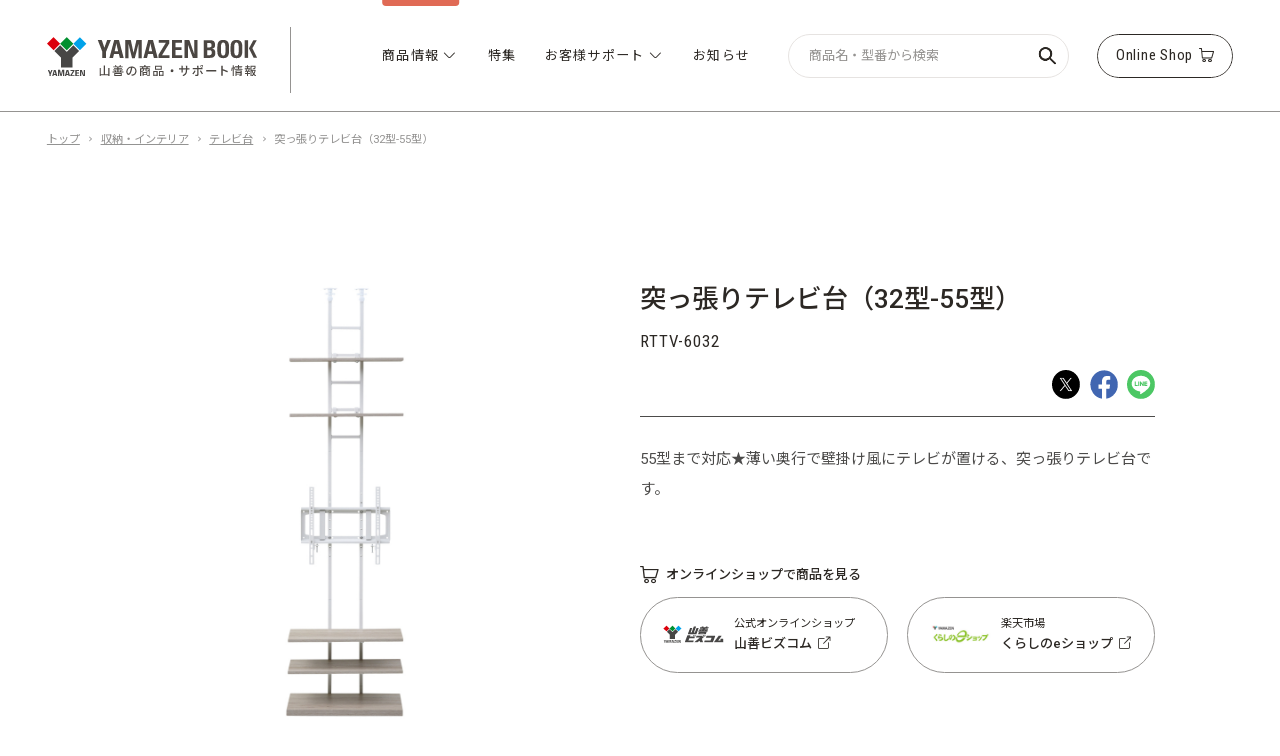

--- FILE ---
content_type: text/html; charset=UTF-8
request_url: https://book.yamazen.co.jp/product/detail/I00004790
body_size: 68230
content:
<!DOCTYPE html>
<html lang="ja">


<head>
  
  <!-- Google Tag Manager -->
  <script>(function(w,d,s,l,i){w[l]=w[l]||[];w[l].push({'gtm.start':
  new Date().getTime(),event:'gtm.js'});var f=d.getElementsByTagName(s)[0],
  j=d.createElement(s),dl=l!='dataLayer'?'&l='+l:'';j.async=true;j.src=
  'https://www.googletagmanager.com/gtm.js?id='+i+dl;f.parentNode.insertBefore(j,f);
  })(window,document,'script','dataLayer','GTM-N692W36');</script>
  <!-- End Google Tag Manager -->
  

  <meta charset="utf-8">
  <meta name="viewport" content="width=device-width,initial-scale=1">
  <meta name="format-detection" content="telephone=no,email=no,address=no">

                              
  <title>商品情報_突っ張りテレビ台（32型-55型） | 山善の商品情報サイト | YAMAZEN BOOK</title>
  <meta name="description" content="55型まで対応★薄い奥行で壁掛け風にテレビが置ける、突っ張りテレビ台です。">

  <!-- OGP -->
                        <meta property="og:type" content="article">
  <meta property="og:url" content="https://book.yamazen.co.jp/product/detail/I00004790">
  <meta property="og:image" content="https://book.yamazen.co.jp/photo/item/I00004790/1200/1200/max">
  <meta property="og:site_name" content="山善の商品情報サイト | YAMAZEN BOOK">
  <meta property="og:title" content="商品情報_突っ張りテレビ台（32型-55型） | 山善の商品情報サイト | YAMAZEN BOOK" />
  <meta property="og:description" content="55型まで対応★薄い奥行で壁掛け風にテレビが置ける、突っ張りテレビ台です。" />

  <!-- Twitter -->
  <meta name="twitter:card" content="summary_large_image" />
  <meta name="twitter:site" content="@YAMAZEN_jp" />
  
  <link rel="stylesheet" type="text/css" media="screen,print" href="/assets/css/style.css" />
  <script src="/assets/js/bundle.js"></script>
</head>
<body class="l-basic p-product-detail" style="overflow: hidden;">
  <div class="p-loading"></div>

      <!-- Google Tag Manager (noscript) -->
  <noscript><iframe src="https://www.googletagmanager.com/ns.html?id=GTM-N692W36"
  height="0" width="0" style="display:none;visibility:hidden"></iframe></noscript>
  <!-- End Google Tag Manager (noscript) -->

  <header class="l-basic__header is-active" data-header-element>

  <div class="p-header" data-header-project-element>

    <div class="p-header__container">
      <h1 class="p-header__logo">
        <a href="/"><img src="/assets/images/logo.svg" alt="YAMAZEN BOOK 山善の商品・サポート情報" width="158" height="44"></a>
      </h1>

      <nav class="p-header__nav">
        <ul class="p-header__list">

          <li>
            <span class="p-header__item is-active"
                data-header-sub-trigger="nav_shop">
              <span class="p-header__text">
                <span>商品情報<span class="i-arrow-line"></span></span>
                <span>商品情報<span class="i-arrow-line"></span></span>
              </span>
            </span>

            <div class="p-header__sub p-header__sub--nav_shop" data-header-sub-target="nav_shop">
              <div class="p-header-sub-menu">

                <ul class="p-header-sub-menu__list">
                                      <li class="p-header-sub-menu__item">
                      <a href="/product/fan/" class="c-category-item">
                        <span class="c-category-item__icon">
                          <span class="i-fan"></span>
                        </span>
                        <span class="c-category-item__text-wrap">
                          <p class="c-category-item__text">扇風機・冷房機器</p>
                          <p class="c-category-item__text">扇風機・冷房機器</p>
                        </span>
                      </a>
                    </li>
                                      <li class="p-header-sub-menu__item">
                      <a href="/product/heatingunit/" class="c-category-item">
                        <span class="c-category-item__icon">
                          <span class="i-heating-equipment"></span>
                        </span>
                        <span class="c-category-item__text-wrap">
                          <p class="c-category-item__text">暖房機器</p>
                          <p class="c-category-item__text">暖房機器</p>
                        </span>
                      </a>
                    </li>
                                      <li class="p-header-sub-menu__item">
                      <a href="/product/cook/" class="c-category-item">
                        <span class="c-category-item__icon">
                          <span class="i-cooking-appliances"></span>
                        </span>
                        <span class="c-category-item__text-wrap">
                          <p class="c-category-item__text">調理家電</p>
                          <p class="c-category-item__text">調理家電</p>
                        </span>
                      </a>
                    </li>
                                      <li class="p-header-sub-menu__item">
                      <a href="/product/home/" class="c-category-item">
                        <span class="c-category-item__icon">
                          <span class="i-household-appliances"></span>
                        </span>
                        <span class="c-category-item__text-wrap">
                          <p class="c-category-item__text">生活家電</p>
                          <p class="c-category-item__text">生活家電</p>
                        </span>
                      </a>
                    </li>
                                      <li class="p-header-sub-menu__item">
                      <a href="/product/steamer/" class="c-category-item">
                        <span class="c-category-item__icon">
                          <span class="i-humidifier"></span>
                        </span>
                        <span class="c-category-item__text-wrap">
                          <p class="c-category-item__text">加湿器</p>
                          <p class="c-category-item__text">加湿器</p>
                        </span>
                      </a>
                    </li>
                                      <li class="p-header-sub-menu__item">
                      <a href="/product/health/" class="c-category-item">
                        <span class="c-category-item__icon">
                          <span class="i-health-equipment"></span>
                        </span>
                        <span class="c-category-item__text-wrap">
                          <p class="c-category-item__text">健康機器・マッサージ器</p>
                          <p class="c-category-item__text">健康機器・マッサージ器</p>
                        </span>
                      </a>
                    </li>
                                      <li class="p-header-sub-menu__item">
                      <a href="/product/qriom/" class="c-category-item">
                        <span class="c-category-item__icon">
                          <span class="i-av-equipment"></span>
                        </span>
                        <span class="c-category-item__text-wrap">
                          <p class="c-category-item__text">AV機器</p>
                          <p class="c-category-item__text">AV機器</p>
                        </span>
                      </a>
                    </li>
                                      <li class="p-header-sub-menu__item">
                      <a href="/product/campers/" class="c-category-item">
                        <span class="c-category-item__icon">
                          <span class="i-outdoor"></span>
                        </span>
                        <span class="c-category-item__text-wrap">
                          <p class="c-category-item__text">アウトドア</p>
                          <p class="c-category-item__text">アウトドア</p>
                        </span>
                      </a>
                    </li>
                                      <li class="p-header-sub-menu__item">
                      <a href="/product/exterior/" class="c-category-item">
                        <span class="c-category-item__icon">
                          <span class="i-exterior"></span>
                        </span>
                        <span class="c-category-item__text-wrap">
                          <p class="c-category-item__text">エクステリア</p>
                          <p class="c-category-item__text">エクステリア</p>
                        </span>
                      </a>
                    </li>
                                      <li class="p-header-sub-menu__item">
                      <a href="/product/storage/" class="c-category-item">
                        <span class="c-category-item__icon">
                          <span class="i-storage"></span>
                        </span>
                        <span class="c-category-item__text-wrap">
                          <p class="c-category-item__text">収納・インテリア</p>
                          <p class="c-category-item__text">収納・インテリア</p>
                        </span>
                      </a>
                    </li>
                                      <li class="p-header-sub-menu__item">
                      <a href="/product/diy/" class="c-category-item">
                        <span class="c-category-item__icon">
                          <span class="i-diy"></span>
                        </span>
                        <span class="c-category-item__text-wrap">
                          <p class="c-category-item__text">DIY・工具</p>
                          <p class="c-category-item__text">DIY・工具</p>
                        </span>
                      </a>
                    </li>
                                      <li class="p-header-sub-menu__item">
                      <a href="/product/gardening/" class="c-category-item">
                        <span class="c-category-item__icon">
                          <span class="i-gardening"></span>
                        </span>
                        <span class="c-category-item__text-wrap">
                          <p class="c-category-item__text">ガーデニング・農業</p>
                          <p class="c-category-item__text">ガーデニング・農業</p>
                        </span>
                      </a>
                    </li>
                                      <li class="p-header-sub-menu__item">
                      <a href="/product/dreampower/" class="c-category-item">
                        <span class="c-category-item__icon">
                          <span class="i-dreampower"></span>
                        </span>
                        <span class="c-category-item__text-wrap">
                          <p class="c-category-item__text">DREAM POWER</p>
                          <p class="c-category-item__text">DREAM POWER</p>
                        </span>
                      </a>
                    </li>
                                      <li class="p-header-sub-menu__item">
                      <a href="/product/goods/" class="c-category-item">
                        <span class="c-category-item__icon">
                          <span class="i-disasterprevention-goods"></span>
                        </span>
                        <span class="c-category-item__text-wrap">
                          <p class="c-category-item__text">防災グッズ</p>
                          <p class="c-category-item__text">防災グッズ</p>
                        </span>
                      </a>
                    </li>
                                      <li class="p-header-sub-menu__item">
                      <a href="/product/pet/" class="c-category-item">
                        <span class="c-category-item__icon">
                          <span class="i-pet-supplies"></span>
                        </span>
                        <span class="c-category-item__text-wrap">
                          <p class="c-category-item__text">ペット用品</p>
                          <p class="c-category-item__text">ペット用品</p>
                        </span>
                      </a>
                    </li>
                                      <li class="p-header-sub-menu__item">
                      <a href="/product/healthcare/" class="c-category-item">
                        <span class="c-category-item__icon">
                          <span class="i-hygiene"></span>
                        </span>
                        <span class="c-category-item__text-wrap">
                          <p class="c-category-item__text">衛生・ヘルスケア</p>
                          <p class="c-category-item__text">衛生・ヘルスケア</p>
                        </span>
                      </a>
                    </li>
                                  </ul>

              </div>
            </div>
            <div class="p-header__sub-bg"></div>
          </li>

          <li>
            <a class="p-header__item " href="/special/">
              <span class="p-header__text"><span>特集</span><span>特集</span></span>
            </a>
          </li>

          <li>

            <span class="p-header__item " data-header-sub-trigger="nav_support">
              <span class="p-header__text"><span>お客様サポート<span class="i-arrow-line"></span></span><span>お客様サポート<span class="i-arrow-line"></span></span></span>
            </span>
            <div class="p-header__sub p-header__sub--nav_support" data-header-sub-target="nav_support">
              <div class="p-header-sub-menu">
                <a href="/support/" class="p-header-sub-menu__title">
                  <span class="p-header-sub-menu__font">
                      <span>お客様サポート</span>
                      <span>お客様サポート</span>
                  </span>
                  <div class="p-header-sub-menu__icon"><span class="i-arrow"></span></div>
                </a>

                <ul class="p-header-sub-menu__list">

                  <li class="p-header-sub-menu__item">
                    <a href="/support/manual_search/" class="c-category-item">
                      <span class="c-category-item__icon">
                        <span class="i-instructions"></span>
                      </span>
                      <span class="c-category-item__text-wrap">
                        <p class="c-category-item__text">取扱説明書</p>
                        <p class="c-category-item__text">取扱説明書</p>
                      </span>
                    </a>
                  </li>
                  <li class="p-header-sub-menu__item">
                    <a href="/support/faq/" class="c-category-item">
                      <span class="c-category-item__icon">
                        <span class="i-inquiries"></span>
                      </span>
                      <span class="c-category-item__text-wrap">
                        <p class="c-category-item__text">よくある質問</p>
                        <p class="c-category-item__text">よくある質問</p>
                      </span>
                    </a>
                  </li>
                  <li class="p-header-sub-menu__item">
                    <a href="/support/inquiry/" class="c-category-item">
                      <span class="c-category-item__icon">
                        <span class="i-news"></span>
                      </span>
                      <span class="c-category-item__text-wrap">
                        <p class="c-category-item__text">お問い合わせ</p>
                        <p class="c-category-item__text">お問い合わせ</p>
                      </span>
                    </a>
                  </li>
                  <li class="p-header-sub-menu__item">
                    <a href="/importantlist/" class="c-category-item">
                      <span class="c-category-item__icon">
                        <span class="i-exclamation"></span>
                      </span>
                      <span class="c-category-item__text-wrap">
                        <p class="c-category-item__text">大切なお知らせ</p>
                        <p class="c-category-item__text">大切なお知らせ</p>
                      </span>
                    </a>
                  </li>
                </ul>
              </div>
            </div>
            <div class="p-header__sub-bg"></div>
          </li>
          <li>
            <a class="p-header__item " href="/newslist/">
              <span class="p-header__text"><span>お知らせ</span><span>お知らせ</span></span>
            </a>
          </li>
        </ul>
      </nav>

      <div class="p-header__search">
        <form action="/product/search/" method="get" class="c-search-box">
          <input type="text" name="keyword" class="c-search-box__input"
            value=""
            placeholder="商品名・型番から検索"
          >
          <div class="c-search-box__btn">
            <button type="submit"><span class="i-search"></span></button>
          </div>
        </form>
      </div>

      <span class="p-header__btn" data-header-sub-trigger="nav_online">
        <span class="p-header__btn-text">
          <span>Online Shop<span class="i-cart"></span></span>
          <span>Online Shop<span class="i-cart"></span></span>
        </span>
      </span>

      <div class="p-header__sub" data-header-sub-target="nav_online">
        <div class="p-header-sub-menu">
          <a href="/shop/" class="p-header-sub-menu__title">
            <span class="p-header-sub-menu__font">
                <span>オンラインショップTOP</span>
                <span>オンラインショップTOP</span>
            </span>
            <div class="p-header-sub-menu__icon"><span class="i-arrow"></span></div>
          </a>
          <ul class="p-header-sub-menu__list">
            <li class="p-header-sub-menu__item">
              <a href="https://yamazenbizcom.jp/" class="c-category-item" target="_blank">
                <span class="c-category-item__icon c-category-item__icon--img">
                  <img src="/assets/images/icon/logo_bizcom.svg" alt="">
                </span>
                <span class="c-category-item__text-wrap">
                  <p class="c-category-item__text">山善ビズコム<span class="i-another-tab"></span></p>
                  <p class="c-category-item__text">山善ビズコム<span class="i-another-tab"></span></p>
                </span>
              </a>
            </li>
            <li class="p-header-sub-menu__item">
              <a href="https://www.rakuten.ne.jp/gold/e-kurashi/" class="c-category-item" target="_blank">
                <span class="c-category-item__icon c-category-item__icon--img">
                  <img src="/assets/images/icon/logo_eshop.png" alt="">
                </span>
                <span class="c-category-item__text-wrap">
                  <p class="c-category-item__text">くらしのeショップ<span class="i-another-tab"></span></p>
                  <p class="c-category-item__text">くらしのeショップ<span class="i-another-tab"></span></p>
                </span>
              </a>
            </li>
          </ul>
        </div>
      </div>
      <div class="p-header__sub-bg"></div>
      <div class="p-header__menu" data-modal-trigger="nav_modal_menu_sp"></div>
    </div>
  </div>

  <div class="l-basic__header-menu" data-modal-target="nav_modal_menu_sp">
    <div class="l-basic__header-bg" data-modal-trigger="nav_modal_menu_sp"></div>
    <div class="l-basic__header-close" data-modal-trigger="nav_modal_menu_sp"><span class="i-close"></span></div>
    <div class="l-basic__header-wrap">
      <div class="p-header-nav">


        <form action="/product/search/" method="get" class="c-search-box">
          <input type="text" name="keyword" id="" class="c-search-box__input"
            value="" placeholder="商品名・型番から検索">
          <div class="c-search-box__btn">
            <button type="submit"><span class="i-search"></span></button>
          </div>
        </form>

        <div class="p-header-nav__container">
          <ul class="p-header-nav__list">
            <li><a class="p-header-nav__item " href="/"><p class="p-header-nav__item-title">トップページ</p></a></li>
            <li>
              <input class="p-header-nav__check" id="nav_shop" type="checkbox">
              <label class="p-header-nav__item is-active"
                for="nav_shop">商品情報<span class="p-header-nav__arrow"></span>
              </label>

              <ul class="p-header-nav__sub-list">
                                  <li class="p-header-nav__sub-item"><a href="/product/fan/" class="c-category-item">
                    <span class="c-category-item__icon">
                      <span class="i-fan"></span>
                    </span>
                    <span class="c-category-item__text-wrap">
                      <p class="c-category-item__text">扇風機・冷房機器</p>
                      <p class="c-category-item__text">扇風機・冷房機器</p>
                    </span>
                  </a></li>
                                  <li class="p-header-nav__sub-item"><a href="/product/heatingunit/" class="c-category-item">
                    <span class="c-category-item__icon">
                      <span class="i-heating-equipment"></span>
                    </span>
                    <span class="c-category-item__text-wrap">
                      <p class="c-category-item__text">暖房機器</p>
                      <p class="c-category-item__text">暖房機器</p>
                    </span>
                  </a></li>
                                  <li class="p-header-nav__sub-item"><a href="/product/cook/" class="c-category-item">
                    <span class="c-category-item__icon">
                      <span class="i-cooking-appliances"></span>
                    </span>
                    <span class="c-category-item__text-wrap">
                      <p class="c-category-item__text">調理家電</p>
                      <p class="c-category-item__text">調理家電</p>
                    </span>
                  </a></li>
                                  <li class="p-header-nav__sub-item"><a href="/product/home/" class="c-category-item">
                    <span class="c-category-item__icon">
                      <span class="i-household-appliances"></span>
                    </span>
                    <span class="c-category-item__text-wrap">
                      <p class="c-category-item__text">生活家電</p>
                      <p class="c-category-item__text">生活家電</p>
                    </span>
                  </a></li>
                                  <li class="p-header-nav__sub-item"><a href="/product/steamer/" class="c-category-item">
                    <span class="c-category-item__icon">
                      <span class="i-humidifier"></span>
                    </span>
                    <span class="c-category-item__text-wrap">
                      <p class="c-category-item__text">加湿器</p>
                      <p class="c-category-item__text">加湿器</p>
                    </span>
                  </a></li>
                                  <li class="p-header-nav__sub-item"><a href="/product/health/" class="c-category-item">
                    <span class="c-category-item__icon">
                      <span class="i-health-equipment"></span>
                    </span>
                    <span class="c-category-item__text-wrap">
                      <p class="c-category-item__text">健康機器・マッサージ器</p>
                      <p class="c-category-item__text">健康機器・マッサージ器</p>
                    </span>
                  </a></li>
                                  <li class="p-header-nav__sub-item"><a href="/product/qriom/" class="c-category-item">
                    <span class="c-category-item__icon">
                      <span class="i-av-equipment"></span>
                    </span>
                    <span class="c-category-item__text-wrap">
                      <p class="c-category-item__text">AV機器</p>
                      <p class="c-category-item__text">AV機器</p>
                    </span>
                  </a></li>
                                  <li class="p-header-nav__sub-item"><a href="/product/campers/" class="c-category-item">
                    <span class="c-category-item__icon">
                      <span class="i-outdoor"></span>
                    </span>
                    <span class="c-category-item__text-wrap">
                      <p class="c-category-item__text">アウトドア</p>
                      <p class="c-category-item__text">アウトドア</p>
                    </span>
                  </a></li>
                                  <li class="p-header-nav__sub-item"><a href="/product/exterior/" class="c-category-item">
                    <span class="c-category-item__icon">
                      <span class="i-exterior"></span>
                    </span>
                    <span class="c-category-item__text-wrap">
                      <p class="c-category-item__text">エクステリア</p>
                      <p class="c-category-item__text">エクステリア</p>
                    </span>
                  </a></li>
                                  <li class="p-header-nav__sub-item"><a href="/product/storage/" class="c-category-item">
                    <span class="c-category-item__icon">
                      <span class="i-storage"></span>
                    </span>
                    <span class="c-category-item__text-wrap">
                      <p class="c-category-item__text">収納・インテリア</p>
                      <p class="c-category-item__text">収納・インテリア</p>
                    </span>
                  </a></li>
                                  <li class="p-header-nav__sub-item"><a href="/product/diy/" class="c-category-item">
                    <span class="c-category-item__icon">
                      <span class="i-diy"></span>
                    </span>
                    <span class="c-category-item__text-wrap">
                      <p class="c-category-item__text">DIY・工具</p>
                      <p class="c-category-item__text">DIY・工具</p>
                    </span>
                  </a></li>
                                  <li class="p-header-nav__sub-item"><a href="/product/gardening/" class="c-category-item">
                    <span class="c-category-item__icon">
                      <span class="i-gardening"></span>
                    </span>
                    <span class="c-category-item__text-wrap">
                      <p class="c-category-item__text">ガーデニング・農業</p>
                      <p class="c-category-item__text">ガーデニング・農業</p>
                    </span>
                  </a></li>
                                  <li class="p-header-nav__sub-item"><a href="/product/dreampower/" class="c-category-item">
                    <span class="c-category-item__icon">
                      <span class="i-dreampower"></span>
                    </span>
                    <span class="c-category-item__text-wrap">
                      <p class="c-category-item__text">DREAM POWER</p>
                      <p class="c-category-item__text">DREAM POWER</p>
                    </span>
                  </a></li>
                                  <li class="p-header-nav__sub-item"><a href="/product/goods/" class="c-category-item">
                    <span class="c-category-item__icon">
                      <span class="i-disasterprevention-goods"></span>
                    </span>
                    <span class="c-category-item__text-wrap">
                      <p class="c-category-item__text">防災グッズ</p>
                      <p class="c-category-item__text">防災グッズ</p>
                    </span>
                  </a></li>
                                  <li class="p-header-nav__sub-item"><a href="/product/pet/" class="c-category-item">
                    <span class="c-category-item__icon">
                      <span class="i-pet-supplies"></span>
                    </span>
                    <span class="c-category-item__text-wrap">
                      <p class="c-category-item__text">ペット用品</p>
                      <p class="c-category-item__text">ペット用品</p>
                    </span>
                  </a></li>
                                  <li class="p-header-nav__sub-item"><a href="/product/healthcare/" class="c-category-item">
                    <span class="c-category-item__icon">
                      <span class="i-hygiene"></span>
                    </span>
                    <span class="c-category-item__text-wrap">
                      <p class="c-category-item__text">衛生・ヘルスケア</p>
                      <p class="c-category-item__text">衛生・ヘルスケア</p>
                    </span>
                  </a></li>
                
              </ul>
            </li>

            <li><a class="p-header-nav__item " href="/special/">
              <p class="p-header-nav__item-title">特集</p>
            </a></li>

            <li>
              <input class="p-header-nav__check" id="nav_support" type="checkbox">
              <label class="p-header-nav__item " for="nav_support">
                お客様サポート<span class="p-header-nav__arrow"></span>
              </label>
              <ul class="p-header-nav__sub-list">
                <li class="p-header-nav__sub-item"><a href="/support/">お客様サポートTOP</a></li>
                <li class="p-header-nav__sub-item"><a href="/support/manual_search/" class="c-category-item">
                  <span class="c-category-item__icon">
                    <span class="i-instructions"></span>
                  </span>
                  <span class="c-category-item__text-wrap">
                    <p class="c-category-item__text">取扱説明書</p>
                    <p class="c-category-item__text">取扱説明書</p>
                  </span>
                </a></li>
                <li class="p-header-nav__sub-item"><a href="/support/faq/" class="c-category-item">
                  <span class="c-category-item__icon">
                    <span class="i-inquiries"></span>
                  </span>
                  <span class="c-category-item__text-wrap">
                    <p class="c-category-item__text">よくある質問</p>
                    <p class="c-category-item__text">よくある質問</p>
                  </span>
                </a></li>
                <li class="p-header-nav__sub-item"><a href="/support/inquiry/" class="c-category-item">
                  <span class="c-category-item__icon">
                    <span class="i-news"></span>
                  </span>
                  <span class="c-category-item__text-wrap">
                    <p class="c-category-item__text">お問い合わせ</p>
                    <p class="c-category-item__text">お問い合わせ</p>
                  </span>
                </a></li>
                <li class="p-header-nav__sub-item"><a href="/importantlist/" class="c-category-item">
                  <span class="c-category-item__icon">
                    <span class="i-exclamation"></span>
                  </span>
                  <span class="c-category-item__text-wrap">
                    <p class="c-category-item__text">大切なお知らせ</p>
                    <p class="c-category-item__text">大切なお知らせ</p>
                  </span>
                </a></li>
              </ul>
            </li>

            <li><a class="p-header-nav__item " href="/newslist/">
              <p class="p-header-nav__item-title">お知らせ</p></a>
            </li>

            <li>
              <input class="p-header-nav__check" id="nav_online" type="checkbox">
              <label class="p-header-nav__item " for="nav_online">
                オンラインショップ<span class="p-header-nav__arrow"></span>
              </label>
              <ul class="p-header-nav__sub-list">
                <li class="p-header-nav__sub-item"><a href="/shop/">オンラインショップTOP</a></li>
                <li class="p-header-nav__sub-item">
                  <a href="https://yamazenbizcom.jp/" class="c-category-item" target="_blank">
                    <span class="c-category-item__icon c-category-item__icon--img">
                      <img src="/assets/images/icon/logo_bizcom_wide.svg" alt="">
                    </span>
                    <span class="c-category-item__text-wrap">
                      <p class="c-category-item__text">山善ビズコム<span class="i-another-tab"></span></p>
                      <p class="c-category-item__text">山善ビズコム<span class="i-another-tab"></span></p>
                    </span>
                  </a>
                </li>
                <li class="p-header-nav__sub-item">
                  <a href="https://www.rakuten.ne.jp/gold/e-kurashi/" class="c-category-item" target="_blank">
                    <span class="c-category-item__icon c-category-item__icon--img">
                      <img src="/assets/images/icon/logo_eshop_wide.png" alt="">
                    </span>
                    <span class="c-category-item__text-wrap">
                      <p class="c-category-item__text">くらしのeショップ<span class="i-another-tab"></span></p>
                      <p class="c-category-item__text">くらしのeショップ<span class="i-another-tab"></span></p>
                    </span>
                  </a>
                </li>
              </ul>
            </li>

          </ul>
          <div class="p-header-nav__sns">
            <a class="p-header-nav__sns-item" href="https://www.instagram.com/yamazen_official/" target="_blank">
              <span class="p-header-nav__sns-icon i-instagram"></span>Instagram
            </a>
            <a class="p-header-nav__sns-item" href="https://twitter.com/YAMAZEN_jp" target="_blank">
              <span class="p-header-nav__sns-icon i-x"></span>X
            </a>
            <a class="p-header-nav__sns-item" href="ttps://www.facebook.com/yamazen.jp" target="_blank">
              <span class="p-header-nav__sns-icon i-facebook"></span>Facebook
            </a>
          </div>
          <div class="p-header-nav__link">
            <a class="p-header-nav__link-item" target="_blank"
              href="https://www.yamazen.co.jp/privacy-policy.html?utm_source=yamazen.co.jp&utm_medium=referral&utm_campaign=yamazenbook">
              プライバシーポリシー
            </a>
            <a class="p-header-nav__link-item" target="_blank"
              href="https://www.yamazen.co.jp/terms.html?utm_source=yamazen.co.jp&utm_medium=referral&utm_campaign=yamazenbook">
              ご利用規約
            </a>
            <a class="p-header-nav__link-item" href="/sitemap/">
              サイトマップ
            </a>
            <a class="p-header-nav__link-item" target="_blank"
              href="https://www.yamazen.co.jp/?utm_source=yamazen.co.jp&utm_medium=referral&utm_campaign=yamazenbook">
              企業情報<span class="i-another-tab"></span>
            </a>
          </div>
        </div>
      </div>
    </div>
  </div>
</header>  
  <main class="l-basic__main p-product-detail__main">
    <div class="c-breadcrumb">
      <div class="c-breadcrumb__list">
        <div class="c-breadcrumb__item-wrap">

          <div class="c-breadcrumb__item">
            <a href="/" class="c-breadcrumb__text c-breadcrumb__text--link">トップ</a>
          </div>

                      <span class="c-breadcrumb__icon i-arrow-line-right"></span>
            <div class="c-breadcrumb__item">
              <a href="/product/storage/" class="c-breadcrumb__text c-breadcrumb__text--link">収納・インテリア</a>
            </div>

            <span class="c-breadcrumb__icon i-arrow-line-right"></span>
            <div class="c-breadcrumb__item">
              <a href="/product/storage/?sid=99" class="c-breadcrumb__text c-breadcrumb__text--link">テレビ台</a>
            </div>
          
          <span class="c-breadcrumb__icon i-arrow-line-right"></span>
          <div class="c-breadcrumb__item">
            <p class="c-breadcrumb__text">突っ張りテレビ台（32型-55型）</p>
          </div>

        </div>
      </div>
    </div>

    <section class="p-product-detail__detail">
      <div class="c-product-detail-item">
        <div class="c-product-detail-item__img-wrap">
                    <img class="c-product-detail-item__img" src="/photo/item/I00004790/990/990/trim">
        </div>

        <div class="c-product-detail-item__text-wrap">
          <p class="c-product-detail-item__name">突っ張りテレビ台（32型-55型）</p>
          <p class="c-product-detail-item__number">RTTV-6032</p>
          <div class="c-product-detail-item__sns-wrap">
            <a class="c-product-detail-item__sns-link"
              href="javascript:window.open('http://twitter.com/share?text='+encodeURIComponent(document.title)+'&url='+encodeURIComponent(location.href),'sharewindow','width=550, height=450, personalbar=0, toolbar=0, scrollbars=1, resizable=!');">
              <img class="c-product-detail-item__sns" src="/assets/images/icon/x.svg"></span>
            </a>
            <a class="c-product-detail-item__sns-link"
              href="javascript:window.open('http://www.facebook.com/sharer.php?u='+encodeURIComponent(location.href),'sharewindow','width=550, height=450, personalbar=0, toolbar=0, scrollbars=1, resizable=!');">
              <img class="c-product-detail-item__sns" src="/assets/images/icon/facebook.svg"></span>
            </a>
            <a class="c-product-detail-item__sns-link"
              href="javascript:window.open('http://line.me/R/msg/text/?'+encodeURIComponent(document.title)+'%20'+encodeURIComponent(location.href),'sharewindow','width=550, height=450, personalbar=0, toolbar=0, scrollbars=1, resizable=!');">
              <img class="c-product-detail-item__sns" src="/assets/images/icon/line.svg"></span>
            </a>
          </div>

          <p class="c-product-detail-item__text">55型まで対応★薄い奥行で壁掛け風にテレビが置ける、突っ張りテレビ台です。</p>

                    <div class="c-product-detail-item__online-shop-wrap">
            <span class="c-product-detail-item__online-shop-icon i-cart"></span>
            <p class="c-product-detail-item__online-shop-text">オンラインショップで商品を見る</p>
          </div>
          <div class="c-product-detail-item__online-shop-btn-container">
                          <a class="c-product-detail-item__online-shop-btn-wrap" href="https://yamazenbizcom.jp/item/63921.html" target="_blank">
                <img class="c-product-detail-item__online-shop-btn-img" src="/assets/images/icon/logo_bizcom.svg" alt="">
                <div class="c-product-detail-item__online-shop-btn-text-container">
                  <div class="c-product-detail-item__online-shop-btn-text-wrap">
                    <p class="c-product-detail-item__online-shop-btn-text">公式オンラインショップ</p>
                    <div class="c-product-detail-item__online-shop-btn-link">
                      <p class="c-product-detail-item__online-shop-btn-link-text">山善ビズコム</p>
                      <span class="c-product-detail-item__online-shop-btn-link-icon i-another-tab"></span>
                    </div>
                  </div>
                  <div class="c-product-detail-item__online-shop-btn-text-wrap">
                    <p class="c-product-detail-item__online-shop-btn-text">公式オンラインショップ</p>
                    <div class="c-product-detail-item__online-shop-btn-link">
                      <p class="c-product-detail-item__online-shop-btn-link-text">山善ビズコム</p>
                      <span class="c-product-detail-item__online-shop-btn-link-icon i-another-tab"></span>
                    </div>
                  </div>
                </div>
              </a>
                                      <a class="c-product-detail-item__online-shop-btn-wrap" href="https://item.rakuten.co.jp/e-kurashi/63921/" target="_blank">
                <img class="c-product-detail-item__online-shop-btn-img" src="/assets/images/icon/logo_eshop.png" alt="">
                <div class="c-product-detail-item__online-shop-btn-text-container">
                  <div class="c-product-detail-item__online-shop-btn-text-wrap">
                    <p class="c-product-detail-item__online-shop-btn-text">楽天市場</p>
                    <div class="c-product-detail-item__online-shop-btn-link">
                      <p class="c-product-detail-item__online-shop-btn-link-text">くらしのeショップ</p>
                      <span class="c-product-detail-item__online-shop-btn-link-icon i-another-tab"></span>
                    </div>
                  </div>
                  <div class="c-product-detail-item__online-shop-btn-text-wrap">
                    <p class="c-product-detail-item__online-shop-btn-text">楽天市場</p>
                    <div class="c-product-detail-item__online-shop-btn-link">
                      <p class="c-product-detail-item__online-shop-btn-link-text">くらしのeショップ</p>
                      <span class="c-product-detail-item__online-shop-btn-link-icon i-another-tab"></span>
                    </div>
                  </div>
                </div>
              </a>
                      </div>
                  </div>
      </div>
    </section>

    <div class="p-product-detail__box">

                  
            <section class="p-product-detail__feature" data-lazyload-target data-toggle-class="is-active">
        <div class="c-title c-title--hasSubTitle" data-lazyload-target data-lazyload-margin="-30% 0px" data-toggle-class="is-active">
          <h2 class="c-title__heading" data-cut-text-target>商品特徴</h2>
          <div class="c-title__bottom-wrap">
            <p class="c-title__sub-title" data-cut-text-target></p>
            <h2 class="c-title__small-heding" data-cut-text-target>商品特徴</h2>
            <span class="c-title__border"></span>
          </div>
        </div>
        <div class="p-editor"><p>55型まで対応★薄い奥行で壁掛け風にテレビが置ける、突っ張りテレビ台です。</p>
<p><img src="/editor/img/E0CI00004790M25021918120234.jpg/600/2000/items/max" /><img src="/editor/img/E0CI00004790M25021918120211.jpg/600/2000/items/max" /></p>
<p>&nbsp;</p>
<p>壁掛け風だけど、奥行32cmで脚が出っ張らないからスリムに設置できます。</p>
<p><img src="/editor/img/E0CI00004790M25021918120253.jpg/600/2000/items/max" /><img src="/editor/img/E0CI00004790M25021918120259.jpg/600/2000/items/max" /></p>
<p>&nbsp;</p>
<p>上棚も下棚も傷や汚れに強いメラミン樹脂加工をした素材です。</p>
<p><img src="/editor/img/E0CI00004790M25021918160232.jpg/600/2000/items/max" /><img src="/editor/img/E0CI00004790M25021918160264.jpg/600/2000/items/max" /></p></div>
      </section>
      
            <section class="p-product-detail__spec" data-lazyload-target data-toggle-class="is-active">
        <div class="c-title c-title--hasSubTitle" data-lazyload-target data-lazyload-margin="-30% 0px" data-toggle-class="is-active">
          <h2 class="c-title__heading" data-cut-text-target>仕様・スペック</h2>
          <div class="c-title__bottom-wrap">
            <p class="c-title__sub-title" data-cut-text-target></p>
            <h2 class="c-title__small-heding" data-cut-text-target>仕様・スペック</h2>
            <span class="c-title__border"></span>
          </div>
        </div>
        <div class="p-editor">
          <table>
<tbody>
<tr>
<td>
<p>サイズ</p>
</td>
<td>
<p>幅60&times;奥行32&times;高さ230-260cm　</p>
<p>重量14kg</p>
</td>
</tr>
<tr>
<td>材質</td>
<td>棚板：合成樹脂化粧パーティクルボード(メラミン樹脂)<br />フレーム：スチール(粉体塗装)</td>
</tr>
<tr>
<td>仕様</td>
<td>●2人以上での組み立て推奨<br />●薄い奥行で壁掛け風にテレビが置ける、突っ張りテレビ台<br />●対応テレビサイズ：55型まで（35kgまで）<br />●天井高さ230-260cm対応<br />●テレビに取り付けるネジは3種類ご用意：M8&times;10、M6&times;10、M4&times;10を各4本同梱（適合しない場合はお客様にてネジのご用意をお願いします。）<br />●テレビの高さは5段階で調整可能<br />●下棚3段、上棚2段でデッキやサウンドバーをすっきり収納<br />●耐荷重：テレビ収納部35、下棚10、最下段25、上棚3kg<br />●下棚サイズ：幅60 奥行25 上下間高さ15cm<br />●最下段サイズ：幅60 奥行30 高さ17cm<br />●上棚サイズ：幅60 奥行14.5cm</td>
</tr>
</tbody>
</table>
        </div>
      </section>
      
      <section class="p-product-detail__support" data-lazyload-target data-toggle-class="is-active">
        <div class="c-title c-title--hasSubTitle" data-lazyload-target data-lazyload-margin="-30% 0px" data-toggle-class="is-active">
          <h2 class="c-title__heading" data-cut-text-target>お客様サポート</h2>

          <div class="c-title__bottom-wrap">
            <p class="c-title__sub-title" data-cut-text-target></p>
            <h2 class="c-title__small-heding" data-cut-text-target>お客様サポート</h2>
            <span class="c-title__border"></span>
          </div>
        </div>
        <div class="p-product-detail__support-box">

                                  
                                        
                            <a href="/downloads/W7N2296PRTTV-6032/?mode=view" class="c-category-item" target="_blank">
                <span class="c-category-item__icon">
                  <span class="i-instructions"></span>
                </span>
                <span class="c-category-item__text-wrap">
                  <p class="c-category-item__text">取扱説明書<br class="spv">ダウンロード</p>
                  <p class="c-category-item__text">取扱説明書<br class="spv">ダウンロード</p>
                </span>
              </a>
                      
          
                                                    <a href="/support/inquiry/?c=storage" class="c-category-item">
            <span class="c-category-item__icon">
              <span class="i-news"></span>
            </span>
            <span class="c-category-item__text-wrap">
              <p class="c-category-item__text">商品に関する<br class="spv">お問い合わせ</p>
              <p class="c-category-item__text">商品に関する<br class="spv">お問い合わせ</p>
            </span>
          </a>

          <a href="/support/faq/" class="c-category-item c-category-item--one-line">
            <span class="c-category-item__icon">
              <span class="i-inquiries"></span>
            </span>
            <span class="c-category-item__text-wrap">
              <p class="c-category-item__text">よくある質問</p>
              <p class="c-category-item__text">よくある質問</p>
            </span>
          </a>

          
        </div>
      </section>
    </div>

        <section class="p-product-detail__products">
      <div class="p-top-recommend" data-lazyload-target data-toggle-class="is-active">
        <div class="p-top-recommend__title">
          <div class="c-title c-title--hasSubTitle" data-lazyload-target data-lazyload-margin="-30% 0px" data-toggle-class="is-active">
            <h2 class="c-title__heading" data-cut-text-target>関連商品</h2>
            <div class="c-title__bottom-wrap">
              <p class="c-title__sub-title" data-cut-text-target></p>
              <h2 class="c-title__small-heding" data-cut-text-target>関連商品</h2>
              <span class="c-title__border"></span>
            </div>
          </div>
        </div>
        <div class="p-top-recommend__slide-wrap swiper" data-swiper-target="top-recommend">
          <div class="p-top-recommend__wrap swiper-wrapper">
                          <div class="swiper-slide">
                <a class="c-product-item" href="/product/detail/I00004776">
                  <div class="c-product-item__img-wrap">
                    <img class="c-product-item__img" src="/photo/item/I00004776/990/990/trim" alt="">
                  </div>
                  <p class="c-product-item__title" data-item-match-height="product-item">突っ張りテレビ台（70型）</p>
                  <p class="c-product-item__number">RTTV-9330</p>
                  <p class="c-product-item__text">70型まで対応★奥行30cmで壁掛け風のテレビ収納ができます。天井193.5-260cmの突っ張り固定式。</p>
                </a>
              </div>
                          <div class="swiper-slide">
                <a class="c-product-item" href="/product/detail/I00004890">
                  <div class="c-product-item__img-wrap">
                    <img class="c-product-item__img" src="/photo/item/I00004890/990/990/trim" alt="">
                  </div>
                  <p class="c-product-item__title" data-item-match-height="product-item">テレビ台（43インチ）</p>
                  <p class="c-product-item__number">YWTVE-1130</p>
                  <p class="c-product-item__text">工具不要！ポールをねじって棚板をとめるだけの簡単組み立て式です。スリムなのでお部屋を圧迫しません。</p>
                </a>
              </div>
                          <div class="swiper-slide">
                <a class="c-product-item" href="/product/detail/I00005142">
                  <div class="c-product-item__img-wrap">
                    <img class="c-product-item__img" src="/photo/item/I00005142/990/990/trim" alt="">
                  </div>
                  <p class="c-product-item__title" data-item-match-height="product-item">キャスター付きテレビ台</p>
                  <p class="c-product-item__number">MTV-8040</p>
                  <p class="c-product-item__text">奥行40cmのスリムなテレビ台です。ロータイプなのでお部屋を圧迫しません。</p>
                </a>
              </div>
                          <div class="swiper-slide">
                <a class="c-product-item" href="/product/detail/I00008132">
                  <div class="c-product-item__img-wrap">
                    <img class="c-product-item__img" src="/photo/item/I00008132/990/990/trim" alt="">
                  </div>
                  <p class="c-product-item__title" data-item-match-height="product-item">システムラック コーナーテレビ台</p>
                  <p class="c-product-item__number">YSTVE-1040</p>
                  <p class="c-product-item__text">お部屋の角を有効活用する、コーナータイプのテレビ台です。</p>
                </a>
              </div>
                          <div class="swiper-slide">
                <a class="c-product-item" href="/product/detail/I00008134">
                  <div class="c-product-item__img-wrap">
                    <img class="c-product-item__img" src="/photo/item/I00008134/990/990/trim" alt="">
                  </div>
                  <p class="c-product-item__title" data-item-match-height="product-item">収納スペーサーテレビ台</p>
                  <p class="c-product-item__number">YSPC-8030</p>
                  <p class="c-product-item__text">32インチ対応！テレビの下にすきま収納★床置きすればロータイプテレビ台にもなります。</p>
                </a>
              </div>
                      </div>
        </div>
        <div class="p-top-recommend__arrow-wrap">
          <div class="p-top-recommend__prev">
            <span class="p-top-recommend__prev-icon i-arrow"></span>
          </div>
          <div class="p-top-recommend__next">
            <span class="p-top-recommend__next-icon i-arrow"></span>
          </div>
        </div>
      </div>
    </section>
    
          <section class="p-product-detail__category">
        <div class="p-category-list">
          <div class="p-category-list__heading">
            <span class="p-category-list__icon i-storage"></span>
            <p class="p-category-list__title">収納・インテリアのカテゴリ一覧</p>
          </div>

          <div class="p-category-list__wrap">
                      <a class="c-arrow-btn" href="/product/storage/?sid=169">
              <span class="c-arrow-btn__text-wrap">
                <p class="c-arrow-btn__text">電動昇降デスク</p>
              </span>
              <span class="c-arrow-btn__icon">
                <span class="i-arrow"></span>
              </span>
            </a>
                      <a class="c-arrow-btn" href="/product/storage/?sid=98">
              <span class="c-arrow-btn__text-wrap">
                <p class="c-arrow-btn__text">机・デスク</p>
              </span>
              <span class="c-arrow-btn__icon">
                <span class="i-arrow"></span>
              </span>
            </a>
                      <a class="c-arrow-btn" href="/product/storage/?sid=97">
              <span class="c-arrow-btn__text-wrap">
                <p class="c-arrow-btn__text">テーブル</p>
              </span>
              <span class="c-arrow-btn__icon">
                <span class="i-arrow"></span>
              </span>
            </a>
                      <a class="c-arrow-btn" href="/product/storage/?sid=91">
              <span class="c-arrow-btn__text-wrap">
                <p class="c-arrow-btn__text">（奥行き60cm未満）押入れ・クローゼット</p>
              </span>
              <span class="c-arrow-btn__icon">
                <span class="i-arrow"></span>
              </span>
            </a>
                      <a class="c-arrow-btn" href="/product/storage/?sid=92">
              <span class="c-arrow-btn__text-wrap">
                <p class="c-arrow-btn__text">（奥行き60cm以上）押入れ・クローゼット</p>
              </span>
              <span class="c-arrow-btn__icon">
                <span class="i-arrow"></span>
              </span>
            </a>
                      <a class="c-arrow-btn" href="/product/storage/?sid=108">
              <span class="c-arrow-btn__text-wrap">
                <p class="c-arrow-btn__text">本棚・ソフト収納</p>
              </span>
              <span class="c-arrow-btn__icon">
                <span class="i-arrow"></span>
              </span>
            </a>
                      <a class="c-arrow-btn" href="/product/storage/?sid=95">
              <span class="c-arrow-btn__text-wrap">
                <p class="c-arrow-btn__text">タンス・チェスト</p>
              </span>
              <span class="c-arrow-btn__icon">
                <span class="i-arrow"></span>
              </span>
            </a>
                      <a class="c-arrow-btn" href="/product/storage/?sid=90">
              <span class="c-arrow-btn__text-wrap">
                <p class="c-arrow-btn__text">キッチン</p>
              </span>
              <span class="c-arrow-btn__icon">
                <span class="i-arrow"></span>
              </span>
            </a>
                      <a class="c-arrow-btn" href="/product/storage/?sid=93">
              <span class="c-arrow-btn__text-wrap">
                <p class="c-arrow-btn__text">ゴミ箱</p>
              </span>
              <span class="c-arrow-btn__icon">
                <span class="i-arrow"></span>
              </span>
            </a>
                      <a class="c-arrow-btn" href="/product/storage/?sid=100">
              <span class="c-arrow-btn__text-wrap">
                <p class="c-arrow-btn__text">ハンガーラック・衣類収納</p>
              </span>
              <span class="c-arrow-btn__icon">
                <span class="i-arrow"></span>
              </span>
            </a>
                      <a class="c-arrow-btn" href="/product/storage/?sid=102">
              <span class="c-arrow-btn__text-wrap">
                <p class="c-arrow-btn__text">ラック・カラーボックス</p>
              </span>
              <span class="c-arrow-btn__icon">
                <span class="i-arrow"></span>
              </span>
            </a>
                      <a class="c-arrow-btn" href="/product/storage/?sid=103">
              <span class="c-arrow-btn__text-wrap">
                <p class="c-arrow-btn__text">ランドリー・洗面所・トイレ</p>
              </span>
              <span class="c-arrow-btn__icon">
                <span class="i-arrow"></span>
              </span>
            </a>
                      <a class="c-arrow-btn" href="/product/storage/?sid=106">
              <span class="c-arrow-btn__text-wrap">
                <p class="c-arrow-btn__text">収納ボックス・収納ケース</p>
              </span>
              <span class="c-arrow-btn__icon">
                <span class="i-arrow"></span>
              </span>
            </a>
                      <a class="c-arrow-btn" href="/product/storage/?sid=105">
              <span class="c-arrow-btn__text-wrap">
                <p class="c-arrow-btn__text">玄関</p>
              </span>
              <span class="c-arrow-btn__icon">
                <span class="i-arrow"></span>
              </span>
            </a>
                      <a class="c-arrow-btn" href="/product/storage/?sid=107">
              <span class="c-arrow-btn__text-wrap">
                <p class="c-arrow-btn__text">踏み台・ステップ</p>
              </span>
              <span class="c-arrow-btn__icon">
                <span class="i-arrow"></span>
              </span>
            </a>
                      <a class="c-arrow-btn" href="/product/storage/?sid=99">
              <span class="c-arrow-btn__text-wrap">
                <p class="c-arrow-btn__text">テレビ台</p>
              </span>
              <span class="c-arrow-btn__icon">
                <span class="i-arrow"></span>
              </span>
            </a>
                      <a class="c-arrow-btn" href="/product/storage/?sid=139">
              <span class="c-arrow-btn__text-wrap">
                <p class="c-arrow-btn__text">リビング</p>
              </span>
              <span class="c-arrow-btn__icon">
                <span class="i-arrow"></span>
              </span>
            </a>
                      <a class="c-arrow-btn" href="/product/storage/?sid=96">
              <span class="c-arrow-btn__text-wrap">
                <p class="c-arrow-btn__text">イス・チェア・座椅子</p>
              </span>
              <span class="c-arrow-btn__icon">
                <span class="i-arrow"></span>
              </span>
            </a>
                      <a class="c-arrow-btn" href="/product/storage/?sid=94">
              <span class="c-arrow-btn__text-wrap">
                <p class="c-arrow-btn__text">ソファ</p>
              </span>
              <span class="c-arrow-btn__icon">
                <span class="i-arrow"></span>
              </span>
            </a>
                      <a class="c-arrow-btn" href="/product/storage/?sid=101">
              <span class="c-arrow-btn__text-wrap">
                <p class="c-arrow-btn__text">ベッド・マットレス・寝具</p>
              </span>
              <span class="c-arrow-btn__icon">
                <span class="i-arrow"></span>
              </span>
            </a>
                      <a class="c-arrow-btn" href="/product/storage/?sid=104">
              <span class="c-arrow-btn__text-wrap">
                <p class="c-arrow-btn__text">鏡・ドレッサー</p>
              </span>
              <span class="c-arrow-btn__icon">
                <span class="i-arrow"></span>
              </span>
            </a>
                      <a class="c-arrow-btn" href="/product/storage/?sid=138">
              <span class="c-arrow-btn__text-wrap">
                <p class="c-arrow-btn__text">その他収納・インテリア</p>
              </span>
              <span class="c-arrow-btn__icon">
                <span class="i-arrow"></span>
              </span>
            </a>
                    </div>
        </div>
      </section>
    
  </main>

    
<footer class="l-basic__footer p-top__footer">
  <div class="p-footer">
    <div class="p-footer__category">
      <div class="p-footer__category-wrap">
        <a class="p-footer__category-heading" href="/">トップページ</a>
      </div>
      <div class="p-footer__category-wrap">
        <input id="p-footer__productList" type="checkbox" class="p-footer__toggle">
        <label class="p-footer__label" for="p-footer__productList">商品情報<span class="p-footer__arrow"></span></label>
        <div class="p-footer__list-wrap">
          <ul class="p-footer__list">
                                                    <li><a href="/product/fan/">扇風機・冷房機器</a></li>
                                                      <li><a href="/product/heatingunit/">暖房機器</a></li>
                                                      <li><a href="/product/cook/">調理家電</a></li>
                                                      <li><a href="/product/home/">生活家電</a></li>
                                                      <li><a href="/product/steamer/">加湿器</a></li>
                                                      <li><a href="/product/health/">健康機器・マッサージ器</a></li>
                                                      <li><a href="/product/qriom/">AV機器</a></li>
                                                      <li><a href="/product/campers/">アウトドア</a></li>
                                                        </ul>
                <ul class="p-footer__list">
                            <li><a href="/product/exterior/">エクステリア</a></li>
                                                      <li><a href="/product/storage/">収納・インテリア</a></li>
                                                      <li><a href="/product/diy/">DIY・工具</a></li>
                                                      <li><a href="/product/gardening/">ガーデニング・農業</a></li>
                                                      <li><a href="/product/dreampower/">DREAM POWER</a></li>
                                                      <li><a href="/product/goods/">防災グッズ</a></li>
                                                      <li><a href="/product/pet/">ペット用品</a></li>
                                                      <li><a href="/product/healthcare/">衛生・ヘルスケア</a></li>
                                    </ul>
        </div>
      </div>
      <div class="p-footer__category-wrap">
        <div class="p-footer__column-wrap">
          <a class="p-footer__category-heading" href="/special/">特集</a>
          <a class="p-footer__category-heading" href="/newslist/">お知らせ</a>
        </div>
      </div>
      <div class="p-footer__category-wrap">
        <input id="p-footer__supportList" type="checkbox" class="p-footer__toggle">
        <label class="p-footer__label" for="p-footer__supportList">
          <a href="/support/">お客様サポート</a><span class="p-footer__arrow"></span>
        </label>
        <div class="p-footer__list-wrap">
          <ul class="p-footer__list">
            <li class="p-footer__no-pc-display"><a href="/support/">お客様サポートTOP</a></li>
            <li class=""><a href="/support/manual_search/">取扱説明書</a></li>
            <li class=""><a href="/support/faq/">よくある質問</a></li>
            <li class=""><a href="/support/inquiry/">お問い合わせ</a></li>
            <li class=""><a href="/importantlist/">大切なお知らせ</a></li>
          </ul>
        </div>
      </div>
      <div class="p-footer__category-wrap">
        <input id="p-footer__onlineList" type="checkbox" class="p-footer__toggle">
        <label class="p-footer__label" for="p-footer__onlineList"><a href="/shop/">オンラインショップ</a><span class="p-footer__arrow"></span></label>
        <div class="p-footer__list-wrap">
          <ul class="p-footer__list">
            <li class="p-footer__no-pc-display"><a href="/shop/">オンラインショップTOP</a></li>
            <li class="#">
              <a href="https://yamazenbizcom.jp/" target="_blank">
                山善ビズコム<span class="i-another-tab"></span>
              </a>
            </li>
            <li class="#">
              <a href="https://www.rakuten.ne.jp/gold/e-kurashi/" target="_blank">
                くらしのeショップ<span class="i-another-tab"></span>
              </a>
            </li>
          </ul>
        </div>
        <input id="p-footer__snsList" type="checkbox" class="p-footer__toggle">
        <label class="p-footer__label p-footer__label--second" for="p-footer__snsList">SNS掲載商品<span class="p-footer__arrow"></span></label>
        <div class="p-footer__list-wrap">
          <ul class="p-footer__list">
            <li class=""><a href="/product/yamazen_officialinsta/">山善公式</a></li>
            <li class=""><a href="/product/campersinsta/">キャンパーズコレクション公式</a></li>
          </ul>
        </div>
      </div>
    </div>
    <div class="p-footer__sns-wrap">
      <a class="p-footer__sns" target="_blank" href="https://www.instagram.com/yamazen_official/">
        <span class="i-instagram"></span>Instagram
      </a>
      <a class="p-footer__sns" target="_blank" href="https://twitter.com/YAMAZEN_jp">
        <span class="i-x"></span>X
      </a>
      <a class="p-footer__sns" target="_blank" href="https://www.facebook.com/yamazen.jp">
        <span class="i-facebook"></span>Facebook
      </a>
    </div>
    <div class="p-footer__info-wrap">
      <a class="p-footer__info" href="/sitemap/">サイトマップ</a>
      <a class="p-footer__info" target="_blank"
        href="https://www.yamazen.co.jp/privacy-policy.html?utm_source=yamazen.co.jp&utm_medium=referral&utm_campaign=yamazenbook">
        プライバシーポリシー<span class="i-another-tab"></span>
      </a>
      <a class="p-footer__info" target="_blank"
        href="https://www.yamazen.co.jp/terms.html?utm_source=yamazen.co.jp&utm_medium=referral&utm_campaign=yamazenbook">
        ご利用規約<span class="i-another-tab"></span>
      </a>
      <a class="p-footer__info" target="_blank"
        href="https://www.yamazen.co.jp/?utm_source=yamazen.co.jp&utm_medium=referral&utm_campaign=yamazenbook">
        企業情報<span class="i-another-tab"></span>
      </a>
    </div>
    <div class="p-footer__logo-wrap">
      <a href="/">
        <img class="p-footer__logo" src="/assets/images/footer-logo.svg" alt="フッターロゴ">
      </a>
      <p class="p-footer__copyright" data-copyright-text></p>
    </div>
  </div>
</footer>  
</body>
</html>

--- FILE ---
content_type: image/svg+xml
request_url: https://book.yamazen.co.jp/assets/images/icon/line.svg
body_size: 1870
content:
<svg xmlns="http://www.w3.org/2000/svg" xmlns:xlink="http://www.w3.org/1999/xlink" width="32" height="32" viewBox="0 0 32 32"><defs><clipPath id="a"><rect width="32" height="32" fill="none"/></clipPath></defs><g transform="translate(0.299)"><g transform="translate(-0.299)" clip-path="url(#a)"><path d="M32,16A16,16,0,1,1,16,0,16,16,0,0,1,32,16" transform="translate(0 0)" fill="#4cc764"/><path d="M74.441,72.668c0-4.78-4.792-8.668-10.681-8.668s-10.681,3.889-10.681,8.668c0,4.285,3.8,7.873,8.933,8.552.348.075.821.229.941.527a2.194,2.194,0,0,1,.035.966s-.125.754-.153.915c-.047.27-.215,1.056.925.576A34.489,34.489,0,0,0,72.152,78h0a7.712,7.712,0,0,0,2.29-5.333" transform="translate(-47.759 -57.6)" fill="#fff"/><path d="M202.327,132.654a.2.2,0,0,0,.2-.2v-.757a.2.2,0,0,0-.2-.2h-2.039V130.7h2.039a.2.2,0,0,0,.2-.2v-.758a.2.2,0,0,0-.2-.2h-2.039v-.787h2.039a.2.2,0,0,0,.2-.2v-.758a.2.2,0,0,0-.2-.2h-3a.2.2,0,0,0-.2.2v0h0v4.653h0v0a.2.2,0,0,0,.2.2h3Z" transform="translate(-179.199 -114.826)" fill="#4cc764"/><path d="M91.322,132.654a.2.2,0,0,0,.2-.2v-.757a.2.2,0,0,0-.2-.2h-2.04v-3.7a.2.2,0,0,0-.2-.2h-.758a.2.2,0,0,0-.2.2v4.658h0v0a.2.2,0,0,0,.2.2h3Z" transform="translate(-79.294 -114.826)" fill="#4cc764"/><path d="M129.579,127.585h-.758a.2.2,0,0,0-.2.2v4.661a.2.2,0,0,0,.2.2h.758a.2.2,0,0,0,.2-.2v-4.661a.2.2,0,0,0-.2-.2" transform="translate(-115.744 -114.826)" fill="#4cc764"/><path d="M151.779,127.585h-.757a.2.2,0,0,0-.2.2v2.769l-2.133-2.88a.2.2,0,0,0-.016-.021v0l-.012-.013,0,0-.011-.009-.005,0-.011-.008-.006,0-.011-.006-.006,0-.012-.005-.007,0-.012,0-.007,0-.012,0h-.791a.2.2,0,0,0-.2.2v4.661a.2.2,0,0,0,.2.2h.758a.2.2,0,0,0,.2-.2v-2.768l2.136,2.884a.21.21,0,0,0,.052.051l0,0,.013.008.006,0,.01,0,.01,0,.007,0,.014,0h0a.213.213,0,0,0,.053.007h.753a.2.2,0,0,0,.2-.2v-4.661a.2.2,0,0,0-.2-.2" transform="translate(-132.788 -114.826)" fill="#4cc764"/></g></g></svg>

--- FILE ---
content_type: image/svg+xml
request_url: https://book.yamazen.co.jp/assets/images/icon/facebook.svg
body_size: 626
content:
<svg xmlns="http://www.w3.org/2000/svg" xmlns:xlink="http://www.w3.org/1999/xlink" width="32" height="32" viewBox="0 0 32 32"><defs><clipPath id="a"><rect width="32" height="32" transform="translate(-0.299)" fill="#4166b1" stroke="#707070" stroke-width="1"/></clipPath></defs><g transform="translate(0.299)" clip-path="url(#a)"><path d="M31.6,15.8a15.8,15.8,0,1,0-18.27,15.609V20.37H9.32V15.8h4.012V12.322c0-3.96,2.359-6.147,5.968-6.147a24.3,24.3,0,0,1,3.537.309v3.888H20.845a2.284,2.284,0,0,0-2.575,2.468V15.8h4.382l-.7,4.567H18.27V31.412A15.8,15.8,0,0,0,31.6,15.8" transform="translate(0.1 0.394)" fill="#4166b1"/></g></svg>

--- FILE ---
content_type: image/svg+xml
request_url: https://book.yamazen.co.jp/assets/images/logo.svg
body_size: 9634
content:
<svg xmlns="http://www.w3.org/2000/svg" width="222.872" height="40.93" viewBox="0 0 222.872 40.93"><g transform="translate(-78.131 -707.449)"><path d="M10.686-10.044v6.372H7.337v-9.086H6.065v9.086H2.845v-6.346H1.612v8.5H2.845v-.943h7.841v.918h1.246v-8.5Zm13.2,6.117V-2.7H18.2V-3.927Zm-6.88,2.561H18.2v-.4h5.686V-1.4h1.233V-4.844H17.009Zm3.375-6.283v1.236H18.514l.428-.115a4.97,4.97,0,0,0-.636-1.121Zm3.336,0A10.036,10.036,0,0,1,23.071-6.5l.493.089H21.617V-7.648Zm.558,1.236c.208-.293.454-.675.714-1.1l-.753-.14h2.233v-.879H21.617v-.714h3.661v-.867H21.617V-10.8h4.466v-.879H23.655a12.4,12.4,0,0,0,.74-1.16l-1.259-.242a10.187,10.187,0,0,1-.727,1.389l.065.013h-3.09l.208-.064a4.907,4.907,0,0,0-.792-1.313l-1.09.293a5.706,5.706,0,0,1,.623,1.083H16v.879h4.388v.688h-3.57v.867h3.57v.714H15.645v.879h2.194l-.714.166a4.6,4.6,0,0,1,.6,1.07h-2.48v.943H26.836v-.943Zm16.435-.421a4.764,4.764,0,0,0-5.089-4.8,5.583,5.583,0,0,0-5.8,5.3c0,2.128,1.181,3.53,2.467,3.53s2.363-1.44,3.142-4.04a24.974,24.974,0,0,0,.779-3.581A3.409,3.409,0,0,1,39.35-6.871a3.688,3.688,0,0,1-3.142,3.619,8.162,8.162,0,0,1-1.155.178l.766,1.2C38.974-2.321,40.714-4.156,40.714-6.832Zm-9.581.37a4.289,4.289,0,0,1,3.7-3.938,19.966,19.966,0,0,1-.714,3.288c-.6,1.963-1.207,2.791-1.792,2.791C31.769-4.322,31.133-5,31.133-6.463Zm19.9,1.5V-3.57H48.243V-4.959Zm1.09,2.281V-5.864H47.166v3.925h1.077v-.739ZM48.243-9.687a6.18,6.18,0,0,0-.519-1.2h3.687a9.412,9.412,0,0,1-.6,1.2Zm5.413,1.924a2.326,2.326,0,0,1-.87-.331c-.039.688-.091.777-.338.777h-.935c-.3,0-.338-.025-.338-.28V-8.655h2.48Zm-8-.892h2.077C47.62-7.6,47.218-7.087,45.66-6.781Zm9.529-2.23v-1.083H50.164v-1.083H48.931v1.083h-4.92v1.083h2.4a7.041,7.041,0,0,1,.532,1.2H44.5v8.309H45.66V-6.756a2.379,2.379,0,0,1,.545.816c1.921-.446,2.454-1.236,2.609-2.714h1.311v1.07c0,.892.234,1.147,1.246,1.147h1.207c.662,0,.948-.217,1.077-1.032v4.728c0,.191-.065.255-.3.268s-.974.013-1.753-.025a4.485,4.485,0,0,1,.4,1.147,6.955,6.955,0,0,0,2.22-.2c.454-.191.584-.548.584-1.172V-9.687H52.151c.221-.344.441-.752.688-1.2ZM66.314-9.3H61.446v-2.077h4.868Zm1.233-3.211H60.29v4.346h7.257ZM61.965-5.8v2.651H59.6V-5.8ZM58.46-1.353H59.6v-.663h2.363v.573h1.194V-6.934h-4.7Zm7.127-1.8V-5.8h2.57v2.651ZM64.432-6.934v5.582h1.155v-.663h2.57v.6h1.207V-6.934ZM78.342-8.68A1.493,1.493,0,0,0,76.836-7.2a1.493,1.493,0,0,0,1.506,1.478A1.493,1.493,0,0,0,79.848-7.2,1.493,1.493,0,0,0,78.342-8.68Zm16.065.561v-.433H95.64c.623,0,1.078.013,1.285.038V-9.865a8.785,8.785,0,0,1-1.3.076h-1.22v-1.478a8.163,8.163,0,0,1,.078-1.109H93.018a8.64,8.64,0,0,1,.065,1.109v1.478H89.655v-1.466a6.746,6.746,0,0,1,.078-1.019H88.266a6.868,6.868,0,0,1,.078,1.019v1.466H87.072a8.217,8.217,0,0,1-1.35-.1V-8.5c.208-.025.74-.051,1.35-.051h1.272v1.912c0,.535-.052,1.058-.065,1.236H89.72a11.12,11.12,0,0,1-.065-1.236V-8.553h3.427v.51c0,3.377-1.142,4.473-3.57,5.352l1.1,1.02C93.654-3.009,94.407-4.832,94.407-8.12Zm14.7-3.721a.763.763,0,0,1,.766-.765.774.774,0,0,1,.779.765.774.774,0,0,1-.779.765A.763.763,0,0,1,109.1-11.841Zm-.688,0a1.438,1.438,0,0,0,1.454,1.427,1.45,1.45,0,0,0,1.467-1.427,1.45,1.45,0,0,0-1.467-1.427A1.438,1.438,0,0,0,108.414-11.841Zm-2-.446h-1.532a5.334,5.334,0,0,1,.1.994v1.185h-3.479a10.977,10.977,0,0,1-1.155-.076v1.338c.351-.025.766-.038,1.168-.038h3.466v5.467c-.013.344-.156.472-.493.472a9.023,9.023,0,0,1-1.48-.14l.117,1.262c.584.064,1.35.089,1.96.089.857,0,1.22-.4,1.22-1.083V-8.884h3.271c.325,0,.766,0,1.142.025v-1.325a8.8,8.8,0,0,1-1.155.076h-3.258V-11.28A6.721,6.721,0,0,1,106.415-12.287Zm-2.947,5.3-1.155-.548A13.243,13.243,0,0,1,99.859-4.22l1.116.752A19.039,19.039,0,0,0,103.468-6.985Zm5.491-.561-1.116.6A22.006,22.006,0,0,1,110-3.545l1.194-.663A27.342,27.342,0,0,0,108.96-7.546Zm5.764-.5v1.58c.441-.038,1.22-.064,1.934-.064h7.062c.571,0,1.168.051,1.454.064v-1.58c-.325.025-.831.076-1.454.076h-7.062C115.957-7.967,115.152-8.018,114.724-8.043Zm15.968,4.511a13.108,13.108,0,0,1-.1,1.631h1.6a14.661,14.661,0,0,1-.1-1.631V-7.47a34.352,34.352,0,0,1,4.907,1.988l.584-1.389A44.518,44.518,0,0,0,132.08-8.91V-10.9c0-.446.052-1.007.091-1.427h-1.6a9.061,9.061,0,0,1,.117,1.427Zm11.32-3.492a17.085,17.085,0,0,0,.519-3.454l-.87-.1A17.268,17.268,0,0,1,141.1-7.3ZM145.3-9.458a15.22,15.22,0,0,0-.727-1.8l-.753.293v-2.077h-1.1V-1.365h1.1v-9.494a16.488,16.488,0,0,1,.662,1.784Zm1.454,5.314v-.79h4.3v.79Zm4.3-2.46v.79h-4.3V-6.6Zm1.142-.892h-6.556v6.13h1.116V-3.29h4.3V-2.6c0,.153-.052.2-.234.217s-.792.013-1.389-.025a4.318,4.318,0,0,1,.351,1.02,5.648,5.648,0,0,0,1.908-.178c.389-.166.506-.472.506-1.007ZM149.476-9v-.739h2.947v-.828h-2.947v-.663h3.284v-.879h-3.284v-.943h-1.194v.943h-3.168v.879h3.168v.663h-2.856v.828h2.856V-9h-3.557v.879h8.412V-9Zm10.048,1.924H157.46l.428-.115a5.986,5.986,0,0,0-.506-1.529h2.246a15.318,15.318,0,0,1-.545,1.529Zm-.467-3.759h1.792v-.994h-1.792v-1.2h-1.129v1.2h-1.908v.994h1.908v1.109h-2.376v1.007h1.389l-.532.14a5.641,5.641,0,0,1,.493,1.5h-1.129v1.019h2.155v1.2h-2.038V-3.85h2.038v2.46h1.129V-3.85H161V-4.857h-1.947v-1.2h2.116V-7.075h-1.155c.208-.408.441-.969.662-1.5l-.558-.14h1.207V-9.725h-2.272Zm3.713,3.619a13.058,13.058,0,0,0,1.545,3.441,6.461,6.461,0,0,1-1.545,1.529Zm3.09,0a10.134,10.134,0,0,1-.922,2.447,10.884,10.884,0,0,1-1.155-2.447Zm.545-1.019-.195.051h-3.44v-3.262h2.947v1.351c0,.14-.052.178-.247.191s-.883.013-1.623-.013a3.69,3.69,0,0,1,.364,1.019,6.637,6.637,0,0,0,2.064-.166c.454-.166.571-.472.571-1.02v-2.409h-5.167V-1.353h1.09v-.675a3.666,3.666,0,0,1,.662.688,7.382,7.382,0,0,0,1.584-1.517,7.084,7.084,0,0,0,1.791,1.5,4.726,4.726,0,0,1,.8-.943,6.261,6.261,0,0,1-1.934-1.517,12.294,12.294,0,0,0,1.467-4.154Z" transform="translate(132.391 749.718)" fill="#4b4642"/><g transform="translate(132.003 710.449)"><path d="M73.88,22.2,69.041,9.951h4.224l2.766,7.916,2.944-7.916h3.944L77.746,22.2v6.488H73.88Z" transform="translate(-69.041 -9.797)" fill="#4b4642"/><path d="M100.993,21.657H97.306l1.766-8.1h.051ZM95.488,28.69l1.05-4.152h5.274l1.025,4.152h4.071L101.889,9.952h-5.1L91.672,28.69Z" transform="translate(-79.391 -9.797)" fill="#4b4642"/><path d="M122.673,28.642V9.672h5.879L131.445,23h.052L134.57,9.672h5.674v18.97h-3.421V13.725h-.051l-3.9,14.917h-3l-3.723-14.917h-.051V28.642Z" transform="translate(-93.567 -9.672)" fill="#4b4642"/><path d="M167.475,21.657h-3.687l1.767-8.1h.051ZM161.97,28.69l1.05-4.152h5.275l1.024,4.152h4.071L168.371,9.952h-5.1L158.155,28.69Z" transform="translate(-109.791 -9.797)" fill="#4b4642"/><path d="M188.015,9.952h11.138v3.4L191.37,25.809h7.962V28.69H187.656V25.263l7.759-12.431h-7.4Z" transform="translate(-123.278 -9.797)" fill="#4b4642"/><path d="M214.012,28.69V9.952h10.7v2.881h-6.83v4.619h6.343v2.881h-6.343v5.476h7.035V28.69Z" transform="translate(-135.329 -9.797)" fill="#4b4642"/><path d="M238.663,28.69V9.952h5.052L248.8,24.081h.051V9.952h3.611V28.69h-4.924l-5.216-13.7h-.05v13.7Z" transform="translate(-146.604 -9.797)" fill="#4b4642"/><path d="M361.8,16.25c-2.136,0-2.413-2.038-2.413-6.749s.277-6.75,2.413-6.75,2.412,2.038,2.412,6.75-.277,6.749-2.412,6.749m0,2.75c6.257,0,6.257-4.686,6.257-9.5,0-4.865,0-9.5-6.257-9.5s-6.257,4.635-6.257,9.5c0,4.813,0,9.5,6.257,9.5" transform="translate(-228.744 0)" fill="#4b4642"/><path d="M361.8,16.25c-2.136,0-2.413-2.038-2.413-6.749s.277-6.75,2.413-6.75,2.412,2.038,2.412,6.75-.277,6.749-2.412,6.749m0,2.75c6.257,0,6.257-4.686,6.257-9.5,0-4.865,0-9.5-6.257-9.5s-6.257,4.635-6.257,9.5c0,4.813,0,9.5,6.257,9.5" transform="translate(-214.692 0)" fill="#4b4642"/><path d="M33.57,10.8h2.211c1.91,0,2.514.993,2.514,2.623,0,2.573-1.81,2.6-2.614,2.6H33.57Zm0-7.514h2.338a2.191,2.191,0,0,1,2.186,2.344,2.049,2.049,0,0,1-1.986,2.344H33.57Zm2.915,15.562c1.609,0,5.6-.2,5.6-4.864,0-2.522-.7-4.28-3.393-4.661V9.271a3.736,3.736,0,0,0,3.091-4.05C41.787,1.3,39.4.459,36.51.459H29.775V18.848Z" transform="translate(82.629 -0.155)" fill="#4b4642"/><g transform="translate(155.797 0.304)"><rect width="3.645" height="18.395" fill="#4b4642"/><path d="M259.6,18.756l-5.034-9.8L259.29.519h-3.645l-4.714,8.449,5.024,9.788Z" transform="translate(-246.399 -0.518)" fill="#4b4642"/></g></g><g transform="translate(78.131 707.574)"><path d="M6.033,97.185l-1.092,2.844L3.915,97.185H2.347l1.8,4.4v2.331H5.577v-2.331l1.919-4.4Z" transform="translate(-1.51 -63.143)" fill="#474645"/><path d="M17.89,98.481h.019l.694,2.909H17.235Zm-.846-1.3-1.9,6.733H16.56l.39-1.492h1.957l.38,1.492H20.8l-1.863-6.733Z" transform="translate(-9.739 -63.143)" fill="#474645"/><path d="M37.087,97.027l-1.141,4.787h-.019l-1.074-4.787H32.672v6.816h1.27v-5.36h.018l1.382,5.36h1.114l1.448-5.36h.019v5.36h1.27V97.027Z" transform="translate(-21.012 -63.04)" fill="#474645"/><path d="M55.48,98.481H55.5l.695,2.909H54.824Zm-.846-1.3-1.9,6.733H54.15l.389-1.492H56.5l.38,1.492h1.511l-1.863-6.733Z" transform="translate(-33.913 -63.143)" fill="#474645"/><path d="M69.548,97.185V98.22h2.747l-2.88,4.467v1.231h4.333v-1.035H70.793l2.889-4.476V97.185Z" transform="translate(-44.64 -63.143)" fill="#474645"/><path d="M84.316,97.185v6.733h4.046v-1.035H85.75v-1.967H88.1V99.88H85.75V98.22h2.534V97.185Z" transform="translate(-54.223 -63.143)" fill="#474645"/><path d="M102.037,97.185v5.077h-.019l-1.888-5.077H98.254v6.733h1.34V98.994h.019l1.936,4.924h1.828V97.185Z" transform="translate(-63.185 -63.143)" fill="#474645"/><path d="M6.978,0,0,6.845l6.979,6.847,6.977-6.847Z" transform="translate(0 0.007)" fill="#dc000c"/><path d="M46.083,0,39.1,6.845l6.979,6.847L53.06,6.845Z" transform="translate(-25.148 0.007)" fill="#00902f"/><path d="M0,0,9.776.093l.093,9.775L.093,9.775Z" transform="matrix(0.707, -0.707, 0.707, 0.707, 27.915, 6.851)" fill="#00a2e9"/><path d="M48.143,30.135l-6.115-6-7.039,6.907-7.044-6.907-6.113,6,7.028,6.9V47.246H41.037V37.105Z" transform="translate(-14.039 -15.675)" fill="#474645"/></g></g></svg>

--- FILE ---
content_type: application/javascript
request_url: https://book.yamazen.co.jp/assets/js/bundle.js
body_size: 265244
content:
/*! For license information please see bundle.js.LICENSE.txt */
(()=>{var e={1983:(e,t,r)=>{"use strict";r(6266),r(990),r(911),r(4160),r(6197),r(6728),r(4039),r(3568),r(8051),r(8250),r(5434),r(4952),r(6337),r(5666)},6266:(e,t,r)=>{r(5767),r(8132),r(8388),r(7470),r(4882),r(1520),r(7476),r(9622),r(9375),r(3533),r(4672),r(4157),r(5095),r(9892),r(5115),r(9176),r(8838),r(6253),r(9730),r(6059),r(8377),r(1084),r(4299),r(1246),r(726),r(1901),r(5972),r(3403),r(2516),r(9371),r(6479),r(1736),r(1889),r(5177),r(6943),r(6503),r(6786),r(932),r(7526),r(1591),r(9073),r(347),r(579),r(4669),r(7710),r(5789),r(3514),r(9978),r(8472),r(6946),r(5068),r(413),r(191),r(8306),r(4564),r(9115),r(9539),r(6620),r(2850),r(823),r(7732),r(856),r(703),r(1539),r(5292),r(6629),r(3694),r(7648),r(7795),r(4531),r(3605),r(6780),r(9937),r(511),r(1822),r(9977),r(1031),r(6331),r(1560),r(774),r(522),r(8295),r(7842),r(110),r(75),r(4336),r(1802),r(8837),r(6773),r(5745),r(3057),r(3750),r(3369),r(9564),r(2e3),r(8977),r(2310),r(4899),r(1842),r(6997),r(3946),r(8269),r(6108),r(6774),r(1466),r(9357),r(6142),r(1876),r(851),r(8416),r(8184),r(147),r(9192),r(142),r(1786),r(5368),r(6964),r(2152),r(4821),r(9103),r(1303),r(3318),r(162),r(3834),r(1572),r(2139),r(685),r(5535),r(7347),r(3049),r(6633),r(8989),r(8270),r(4510),r(3984),r(5769),r(55),r(6014),e.exports=r(5645)},911:(e,t,r)=>{r(1268),e.exports=r(5645).Array.flatMap},990:(e,t,r)=>{r(2773),e.exports=r(5645).Array.includes},5434:(e,t,r)=>{r(3276),e.exports=r(5645).Object.entries},8051:(e,t,r)=>{r(8351),e.exports=r(5645).Object.getOwnPropertyDescriptors},8250:(e,t,r)=>{r(6409),e.exports=r(5645).Object.values},4952:(e,t,r)=>{"use strict";r(851),r(9865),e.exports=r(5645).Promise.finally},6197:(e,t,r)=>{r(2770),e.exports=r(5645).String.padEnd},4160:(e,t,r)=>{r(1784),e.exports=r(5645).String.padStart},4039:(e,t,r)=>{r(4325),e.exports=r(5645).String.trimRight},6728:(e,t,r)=>{r(5869),e.exports=r(5645).String.trimLeft},3568:(e,t,r)=>{r(9665),e.exports=r(8787).f("asyncIterator")},115:(e,t,r)=>{r(4579),e.exports=r(1327).global},5663:e=>{e.exports=function(e){if("function"!=typeof e)throw TypeError(e+" is not a function!");return e}},2159:(e,t,r)=>{var n=r(6727);e.exports=function(e){if(!n(e))throw TypeError(e+" is not an object!");return e}},1327:e=>{var t=e.exports={version:"2.6.12"};"number"==typeof __e&&(__e=t)},9216:(e,t,r)=>{var n=r(5663);e.exports=function(e,t,r){if(n(e),void 0===t)return e;switch(r){case 1:return function(r){return e.call(t,r)};case 2:return function(r,n){return e.call(t,r,n)};case 3:return function(r,n,i){return e.call(t,r,n,i)}}return function(){return e.apply(t,arguments)}}},9666:(e,t,r)=>{e.exports=!r(7929)((function(){return 7!=Object.defineProperty({},"a",{get:function(){return 7}}).a}))},7467:(e,t,r)=>{var n=r(6727),i=r(3938).document,s=n(i)&&n(i.createElement);e.exports=function(e){return s?i.createElement(e):{}}},3856:(e,t,r)=>{var n=r(3938),i=r(1327),s=r(9216),a=r(1818),o=r(7069),l=function(e,t,r){var c,u,d,p=e&l.F,f=e&l.G,h=e&l.S,m=e&l.P,v=e&l.B,g=e&l.W,y=f?i:i[t]||(i[t]={}),b=y.prototype,w=f?n:h?n[t]:(n[t]||{}).prototype;for(c in f&&(r=t),r)(u=!p&&w&&void 0!==w[c])&&o(y,c)||(d=u?w[c]:r[c],y[c]=f&&"function"!=typeof w[c]?r[c]:v&&u?s(d,n):g&&w[c]==d?function(e){var t=function(t,r,n){if(this instanceof e){switch(arguments.length){case 0:return new e;case 1:return new e(t);case 2:return new e(t,r)}return new e(t,r,n)}return e.apply(this,arguments)};return t.prototype=e.prototype,t}(d):m&&"function"==typeof d?s(Function.call,d):d,m&&((y.virtual||(y.virtual={}))[c]=d,e&l.R&&b&&!b[c]&&a(b,c,d)))};l.F=1,l.G=2,l.S=4,l.P=8,l.B=16,l.W=32,l.U=64,l.R=128,e.exports=l},7929:e=>{e.exports=function(e){try{return!!e()}catch(e){return!0}}},3938:e=>{var t=e.exports="undefined"!=typeof window&&window.Math==Math?window:"undefined"!=typeof self&&self.Math==Math?self:Function("return this")();"number"==typeof __g&&(__g=t)},7069:e=>{var t={}.hasOwnProperty;e.exports=function(e,r){return t.call(e,r)}},1818:(e,t,r)=>{var n=r(4743),i=r(3101);e.exports=r(9666)?function(e,t,r){return n.f(e,t,i(1,r))}:function(e,t,r){return e[t]=r,e}},3758:(e,t,r)=>{e.exports=!r(9666)&&!r(7929)((function(){return 7!=Object.defineProperty(r(7467)("div"),"a",{get:function(){return 7}}).a}))},6727:e=>{e.exports=function(e){return"object"==typeof e?null!==e:"function"==typeof e}},4743:(e,t,r)=>{var n=r(2159),i=r(3758),s=r(3206),a=Object.defineProperty;t.f=r(9666)?Object.defineProperty:function(e,t,r){if(n(e),t=s(t,!0),n(r),i)try{return a(e,t,r)}catch(e){}if("get"in r||"set"in r)throw TypeError("Accessors not supported!");return"value"in r&&(e[t]=r.value),e}},3101:e=>{e.exports=function(e,t){return{enumerable:!(1&e),configurable:!(2&e),writable:!(4&e),value:t}}},3206:(e,t,r)=>{var n=r(6727);e.exports=function(e,t){if(!n(e))return e;var r,i;if(t&&"function"==typeof(r=e.toString)&&!n(i=r.call(e)))return i;if("function"==typeof(r=e.valueOf)&&!n(i=r.call(e)))return i;if(!t&&"function"==typeof(r=e.toString)&&!n(i=r.call(e)))return i;throw TypeError("Can't convert object to primitive value")}},4579:(e,t,r)=>{var n=r(3856);n(n.G,{global:r(3938)})},4963:e=>{e.exports=function(e){if("function"!=typeof e)throw TypeError(e+" is not a function!");return e}},3365:(e,t,r)=>{var n=r(2032);e.exports=function(e,t){if("number"!=typeof e&&"Number"!=n(e))throw TypeError(t);return+e}},7722:(e,t,r)=>{var n=r(6314)("unscopables"),i=Array.prototype;null==i[n]&&r(7728)(i,n,{}),e.exports=function(e){i[n][e]=!0}},6793:(e,t,r)=>{"use strict";var n=r(4496)(!0);e.exports=function(e,t,r){return t+(r?n(e,t).length:1)}},3328:e=>{e.exports=function(e,t,r,n){if(!(e instanceof t)||void 0!==n&&n in e)throw TypeError(r+": incorrect invocation!");return e}},7007:(e,t,r)=>{var n=r(5286);e.exports=function(e){if(!n(e))throw TypeError(e+" is not an object!");return e}},5216:(e,t,r)=>{"use strict";var n=r(508),i=r(2337),s=r(875);e.exports=[].copyWithin||function(e,t){var r=n(this),a=s(r.length),o=i(e,a),l=i(t,a),c=arguments.length>2?arguments[2]:void 0,u=Math.min((void 0===c?a:i(c,a))-l,a-o),d=1;for(l<o&&o<l+u&&(d=-1,l+=u-1,o+=u-1);u-- >0;)l in r?r[o]=r[l]:delete r[o],o+=d,l+=d;return r}},6852:(e,t,r)=>{"use strict";var n=r(508),i=r(2337),s=r(875);e.exports=function(e){for(var t=n(this),r=s(t.length),a=arguments.length,o=i(a>1?arguments[1]:void 0,r),l=a>2?arguments[2]:void 0,c=void 0===l?r:i(l,r);c>o;)t[o++]=e;return t}},9315:(e,t,r)=>{var n=r(2110),i=r(875),s=r(2337);e.exports=function(e){return function(t,r,a){var o,l=n(t),c=i(l.length),u=s(a,c);if(e&&r!=r){for(;c>u;)if((o=l[u++])!=o)return!0}else for(;c>u;u++)if((e||u in l)&&l[u]===r)return e||u||0;return!e&&-1}}},50:(e,t,r)=>{var n=r(741),i=r(9797),s=r(508),a=r(875),o=r(6886);e.exports=function(e,t){var r=1==e,l=2==e,c=3==e,u=4==e,d=6==e,p=5==e||d,f=t||o;return function(t,o,h){for(var m,v,g=s(t),y=i(g),b=n(o,h,3),w=a(y.length),x=0,E=r?f(t,w):l?f(t,0):void 0;w>x;x++)if((p||x in y)&&(v=b(m=y[x],x,g),e))if(r)E[x]=v;else if(v)switch(e){case 3:return!0;case 5:return m;case 6:return x;case 2:E.push(m)}else if(u)return!1;return d?-1:c||u?u:E}}},7628:(e,t,r)=>{var n=r(4963),i=r(508),s=r(9797),a=r(875);e.exports=function(e,t,r,o,l){n(t);var c=i(e),u=s(c),d=a(c.length),p=l?d-1:0,f=l?-1:1;if(r<2)for(;;){if(p in u){o=u[p],p+=f;break}if(p+=f,l?p<0:d<=p)throw TypeError("Reduce of empty array with no initial value")}for(;l?p>=0:d>p;p+=f)p in u&&(o=t(o,u[p],p,c));return o}},2736:(e,t,r)=>{var n=r(5286),i=r(4302),s=r(6314)("species");e.exports=function(e){var t;return i(e)&&("function"!=typeof(t=e.constructor)||t!==Array&&!i(t.prototype)||(t=void 0),n(t)&&null===(t=t[s])&&(t=void 0)),void 0===t?Array:t}},6886:(e,t,r)=>{var n=r(2736);e.exports=function(e,t){return new(n(e))(t)}},4398:(e,t,r)=>{"use strict";var n=r(4963),i=r(5286),s=r(7242),a=[].slice,o={},l=function(e,t,r){if(!(t in o)){for(var n=[],i=0;i<t;i++)n[i]="a["+i+"]";o[t]=Function("F,a","return new F("+n.join(",")+")")}return o[t](e,r)};e.exports=Function.bind||function(e){var t=n(this),r=a.call(arguments,1),o=function(){var n=r.concat(a.call(arguments));return this instanceof o?l(t,n.length,n):s(t,n,e)};return i(t.prototype)&&(o.prototype=t.prototype),o}},1488:(e,t,r)=>{var n=r(2032),i=r(6314)("toStringTag"),s="Arguments"==n(function(){return arguments}());e.exports=function(e){var t,r,a;return void 0===e?"Undefined":null===e?"Null":"string"==typeof(r=function(e,t){try{return e[t]}catch(e){}}(t=Object(e),i))?r:s?n(t):"Object"==(a=n(t))&&"function"==typeof t.callee?"Arguments":a}},2032:e=>{var t={}.toString;e.exports=function(e){return t.call(e).slice(8,-1)}},9824:(e,t,r)=>{"use strict";var n=r(9275).f,i=r(2503),s=r(4408),a=r(741),o=r(3328),l=r(3531),c=r(2923),u=r(5436),d=r(2974),p=r(7057),f=r(4728).fastKey,h=r(1616),m=p?"_s":"size",v=function(e,t){var r,n=f(t);if("F"!==n)return e._i[n];for(r=e._f;r;r=r.n)if(r.k==t)return r};e.exports={getConstructor:function(e,t,r,c){var u=e((function(e,n){o(e,u,t,"_i"),e._t=t,e._i=i(null),e._f=void 0,e._l=void 0,e[m]=0,null!=n&&l(n,r,e[c],e)}));return s(u.prototype,{clear:function(){for(var e=h(this,t),r=e._i,n=e._f;n;n=n.n)n.r=!0,n.p&&(n.p=n.p.n=void 0),delete r[n.i];e._f=e._l=void 0,e[m]=0},delete:function(e){var r=h(this,t),n=v(r,e);if(n){var i=n.n,s=n.p;delete r._i[n.i],n.r=!0,s&&(s.n=i),i&&(i.p=s),r._f==n&&(r._f=i),r._l==n&&(r._l=s),r[m]--}return!!n},forEach:function(e){h(this,t);for(var r,n=a(e,arguments.length>1?arguments[1]:void 0,3);r=r?r.n:this._f;)for(n(r.v,r.k,this);r&&r.r;)r=r.p},has:function(e){return!!v(h(this,t),e)}}),p&&n(u.prototype,"size",{get:function(){return h(this,t)[m]}}),u},def:function(e,t,r){var n,i,s=v(e,t);return s?s.v=r:(e._l=s={i:i=f(t,!0),k:t,v:r,p:n=e._l,n:void 0,r:!1},e._f||(e._f=s),n&&(n.n=s),e[m]++,"F"!==i&&(e._i[i]=s)),e},getEntry:v,setStrong:function(e,t,r){c(e,t,(function(e,r){this._t=h(e,t),this._k=r,this._l=void 0}),(function(){for(var e=this,t=e._k,r=e._l;r&&r.r;)r=r.p;return e._t&&(e._l=r=r?r.n:e._t._f)?u(0,"keys"==t?r.k:"values"==t?r.v:[r.k,r.v]):(e._t=void 0,u(1))}),r?"entries":"values",!r,!0),d(t)}}},3657:(e,t,r)=>{"use strict";var n=r(4408),i=r(4728).getWeak,s=r(7007),a=r(5286),o=r(3328),l=r(3531),c=r(50),u=r(9181),d=r(1616),p=c(5),f=c(6),h=0,m=function(e){return e._l||(e._l=new v)},v=function(){this.a=[]},g=function(e,t){return p(e.a,(function(e){return e[0]===t}))};v.prototype={get:function(e){var t=g(this,e);if(t)return t[1]},has:function(e){return!!g(this,e)},set:function(e,t){var r=g(this,e);r?r[1]=t:this.a.push([e,t])},delete:function(e){var t=f(this.a,(function(t){return t[0]===e}));return~t&&this.a.splice(t,1),!!~t}},e.exports={getConstructor:function(e,t,r,s){var c=e((function(e,n){o(e,c,t,"_i"),e._t=t,e._i=h++,e._l=void 0,null!=n&&l(n,r,e[s],e)}));return n(c.prototype,{delete:function(e){if(!a(e))return!1;var r=i(e);return!0===r?m(d(this,t)).delete(e):r&&u(r,this._i)&&delete r[this._i]},has:function(e){if(!a(e))return!1;var r=i(e);return!0===r?m(d(this,t)).has(e):r&&u(r,this._i)}}),c},def:function(e,t,r){var n=i(s(t),!0);return!0===n?m(e).set(t,r):n[e._i]=r,e},ufstore:m}},5795:(e,t,r)=>{"use strict";var n=r(3816),i=r(2985),s=r(7234),a=r(4408),o=r(4728),l=r(3531),c=r(3328),u=r(5286),d=r(4253),p=r(7462),f=r(2943),h=r(266);e.exports=function(e,t,r,m,v,g){var y=n[e],b=y,w=v?"set":"add",x=b&&b.prototype,E={},S=function(e){var t=x[e];s(x,e,"delete"==e||"has"==e?function(e){return!(g&&!u(e))&&t.call(this,0===e?0:e)}:"get"==e?function(e){return g&&!u(e)?void 0:t.call(this,0===e?0:e)}:"add"==e?function(e){return t.call(this,0===e?0:e),this}:function(e,r){return t.call(this,0===e?0:e,r),this})};if("function"==typeof b&&(g||x.forEach&&!d((function(){(new b).entries().next()})))){var T=new b,C=T[w](g?{}:-0,1)!=T,M=d((function(){T.has(1)})),$=p((function(e){new b(e)})),P=!g&&d((function(){for(var e=new b,t=5;t--;)e[w](t,t);return!e.has(-0)}));$||((b=t((function(t,r){c(t,b,e);var n=h(new y,t,b);return null!=r&&l(r,v,n[w],n),n}))).prototype=x,x.constructor=b),(M||P)&&(S("delete"),S("has"),v&&S("get")),(P||C)&&S(w),g&&x.clear&&delete x.clear}else b=m.getConstructor(t,e,v,w),a(b.prototype,r),o.NEED=!0;return f(b,e),E[e]=b,i(i.G+i.W+i.F*(b!=y),E),g||m.setStrong(b,e,v),b}},5645:e=>{var t=e.exports={version:"2.6.12"};"number"==typeof __e&&(__e=t)},2811:(e,t,r)=>{"use strict";var n=r(9275),i=r(681);e.exports=function(e,t,r){t in e?n.f(e,t,i(0,r)):e[t]=r}},741:(e,t,r)=>{var n=r(4963);e.exports=function(e,t,r){if(n(e),void 0===t)return e;switch(r){case 1:return function(r){return e.call(t,r)};case 2:return function(r,n){return e.call(t,r,n)};case 3:return function(r,n,i){return e.call(t,r,n,i)}}return function(){return e.apply(t,arguments)}}},3537:(e,t,r)=>{"use strict";var n=r(4253),i=Date.prototype.getTime,s=Date.prototype.toISOString,a=function(e){return e>9?e:"0"+e};e.exports=n((function(){return"0385-07-25T07:06:39.999Z"!=s.call(new Date(-50000000000001))}))||!n((function(){s.call(new Date(NaN))}))?function(){if(!isFinite(i.call(this)))throw RangeError("Invalid time value");var e=this,t=e.getUTCFullYear(),r=e.getUTCMilliseconds(),n=t<0?"-":t>9999?"+":"";return n+("00000"+Math.abs(t)).slice(n?-6:-4)+"-"+a(e.getUTCMonth()+1)+"-"+a(e.getUTCDate())+"T"+a(e.getUTCHours())+":"+a(e.getUTCMinutes())+":"+a(e.getUTCSeconds())+"."+(r>99?r:"0"+a(r))+"Z"}:s},870:(e,t,r)=>{"use strict";var n=r(7007),i=r(1689),s="number";e.exports=function(e){if("string"!==e&&e!==s&&"default"!==e)throw TypeError("Incorrect hint");return i(n(this),e!=s)}},1355:e=>{e.exports=function(e){if(null==e)throw TypeError("Can't call method on  "+e);return e}},7057:(e,t,r)=>{e.exports=!r(4253)((function(){return 7!=Object.defineProperty({},"a",{get:function(){return 7}}).a}))},2457:(e,t,r)=>{var n=r(5286),i=r(3816).document,s=n(i)&&n(i.createElement);e.exports=function(e){return s?i.createElement(e):{}}},4430:e=>{e.exports="constructor,hasOwnProperty,isPrototypeOf,propertyIsEnumerable,toLocaleString,toString,valueOf".split(",")},5541:(e,t,r)=>{var n=r(7184),i=r(4548),s=r(4682);e.exports=function(e){var t=n(e),r=i.f;if(r)for(var a,o=r(e),l=s.f,c=0;o.length>c;)l.call(e,a=o[c++])&&t.push(a);return t}},2985:(e,t,r)=>{var n=r(3816),i=r(5645),s=r(7728),a=r(7234),o=r(741),l=function(e,t,r){var c,u,d,p,f=e&l.F,h=e&l.G,m=e&l.S,v=e&l.P,g=e&l.B,y=h?n:m?n[t]||(n[t]={}):(n[t]||{}).prototype,b=h?i:i[t]||(i[t]={}),w=b.prototype||(b.prototype={});for(c in h&&(r=t),r)d=((u=!f&&y&&void 0!==y[c])?y:r)[c],p=g&&u?o(d,n):v&&"function"==typeof d?o(Function.call,d):d,y&&a(y,c,d,e&l.U),b[c]!=d&&s(b,c,p),v&&w[c]!=d&&(w[c]=d)};n.core=i,l.F=1,l.G=2,l.S=4,l.P=8,l.B=16,l.W=32,l.U=64,l.R=128,e.exports=l},8852:(e,t,r)=>{var n=r(6314)("match");e.exports=function(e){var t=/./;try{"/./"[e](t)}catch(r){try{return t[n]=!1,!"/./"[e](t)}catch(e){}}return!0}},4253:e=>{e.exports=function(e){try{return!!e()}catch(e){return!0}}},8082:(e,t,r)=>{"use strict";r(8269);var n=r(7234),i=r(7728),s=r(4253),a=r(1355),o=r(6314),l=r(1165),c=o("species"),u=!s((function(){var e=/./;return e.exec=function(){var e=[];return e.groups={a:"7"},e},"7"!=="".replace(e,"$<a>")})),d=function(){var e=/(?:)/,t=e.exec;e.exec=function(){return t.apply(this,arguments)};var r="ab".split(e);return 2===r.length&&"a"===r[0]&&"b"===r[1]}();e.exports=function(e,t,r){var p=o(e),f=!s((function(){var t={};return t[p]=function(){return 7},7!=""[e](t)})),h=f?!s((function(){var t=!1,r=/a/;return r.exec=function(){return t=!0,null},"split"===e&&(r.constructor={},r.constructor[c]=function(){return r}),r[p](""),!t})):void 0;if(!f||!h||"replace"===e&&!u||"split"===e&&!d){var m=/./[p],v=r(a,p,""[e],(function(e,t,r,n,i){return t.exec===l?f&&!i?{done:!0,value:m.call(t,r,n)}:{done:!0,value:e.call(r,t,n)}:{done:!1}})),g=v[0],y=v[1];n(String.prototype,e,g),i(RegExp.prototype,p,2==t?function(e,t){return y.call(e,this,t)}:function(e){return y.call(e,this)})}}},3218:(e,t,r)=>{"use strict";var n=r(7007);e.exports=function(){var e=n(this),t="";return e.global&&(t+="g"),e.ignoreCase&&(t+="i"),e.multiline&&(t+="m"),e.unicode&&(t+="u"),e.sticky&&(t+="y"),t}},3325:(e,t,r)=>{"use strict";var n=r(4302),i=r(5286),s=r(875),a=r(741),o=r(6314)("isConcatSpreadable");e.exports=function e(t,r,l,c,u,d,p,f){for(var h,m,v=u,g=0,y=!!p&&a(p,f,3);g<c;){if(g in l){if(h=y?y(l[g],g,r):l[g],m=!1,i(h)&&(m=void 0!==(m=h[o])?!!m:n(h)),m&&d>0)v=e(t,r,h,s(h.length),v,d-1)-1;else{if(v>=9007199254740991)throw TypeError();t[v]=h}v++}g++}return v}},3531:(e,t,r)=>{var n=r(741),i=r(8851),s=r(6555),a=r(7007),o=r(875),l=r(9002),c={},u={},d=e.exports=function(e,t,r,d,p){var f,h,m,v,g=p?function(){return e}:l(e),y=n(r,d,t?2:1),b=0;if("function"!=typeof g)throw TypeError(e+" is not iterable!");if(s(g)){for(f=o(e.length);f>b;b++)if((v=t?y(a(h=e[b])[0],h[1]):y(e[b]))===c||v===u)return v}else for(m=g.call(e);!(h=m.next()).done;)if((v=i(m,y,h.value,t))===c||v===u)return v};d.BREAK=c,d.RETURN=u},18:(e,t,r)=>{e.exports=r(3825)("native-function-to-string",Function.toString)},3816:e=>{var t=e.exports="undefined"!=typeof window&&window.Math==Math?window:"undefined"!=typeof self&&self.Math==Math?self:Function("return this")();"number"==typeof __g&&(__g=t)},9181:e=>{var t={}.hasOwnProperty;e.exports=function(e,r){return t.call(e,r)}},7728:(e,t,r)=>{var n=r(9275),i=r(681);e.exports=r(7057)?function(e,t,r){return n.f(e,t,i(1,r))}:function(e,t,r){return e[t]=r,e}},639:(e,t,r)=>{var n=r(3816).document;e.exports=n&&n.documentElement},1734:(e,t,r)=>{e.exports=!r(7057)&&!r(4253)((function(){return 7!=Object.defineProperty(r(2457)("div"),"a",{get:function(){return 7}}).a}))},266:(e,t,r)=>{var n=r(5286),i=r(7375).set;e.exports=function(e,t,r){var s,a=t.constructor;return a!==r&&"function"==typeof a&&(s=a.prototype)!==r.prototype&&n(s)&&i&&i(e,s),e}},7242:e=>{e.exports=function(e,t,r){var n=void 0===r;switch(t.length){case 0:return n?e():e.call(r);case 1:return n?e(t[0]):e.call(r,t[0]);case 2:return n?e(t[0],t[1]):e.call(r,t[0],t[1]);case 3:return n?e(t[0],t[1],t[2]):e.call(r,t[0],t[1],t[2]);case 4:return n?e(t[0],t[1],t[2],t[3]):e.call(r,t[0],t[1],t[2],t[3])}return e.apply(r,t)}},9797:(e,t,r)=>{var n=r(2032);e.exports=Object("z").propertyIsEnumerable(0)?Object:function(e){return"String"==n(e)?e.split(""):Object(e)}},6555:(e,t,r)=>{var n=r(2803),i=r(6314)("iterator"),s=Array.prototype;e.exports=function(e){return void 0!==e&&(n.Array===e||s[i]===e)}},4302:(e,t,r)=>{var n=r(2032);e.exports=Array.isArray||function(e){return"Array"==n(e)}},8367:(e,t,r)=>{var n=r(5286),i=Math.floor;e.exports=function(e){return!n(e)&&isFinite(e)&&i(e)===e}},5286:e=>{e.exports=function(e){return"object"==typeof e?null!==e:"function"==typeof e}},5364:(e,t,r)=>{var n=r(5286),i=r(2032),s=r(6314)("match");e.exports=function(e){var t;return n(e)&&(void 0!==(t=e[s])?!!t:"RegExp"==i(e))}},8851:(e,t,r)=>{var n=r(7007);e.exports=function(e,t,r,i){try{return i?t(n(r)[0],r[1]):t(r)}catch(t){var s=e.return;throw void 0!==s&&n(s.call(e)),t}}},9988:(e,t,r)=>{"use strict";var n=r(2503),i=r(681),s=r(2943),a={};r(7728)(a,r(6314)("iterator"),(function(){return this})),e.exports=function(e,t,r){e.prototype=n(a,{next:i(1,r)}),s(e,t+" Iterator")}},2923:(e,t,r)=>{"use strict";var n=r(4461),i=r(2985),s=r(7234),a=r(7728),o=r(2803),l=r(9988),c=r(2943),u=r(468),d=r(6314)("iterator"),p=!([].keys&&"next"in[].keys()),f="keys",h="values",m=function(){return this};e.exports=function(e,t,r,v,g,y,b){l(r,t,v);var w,x,E,S=function(e){if(!p&&e in $)return $[e];switch(e){case f:case h:return function(){return new r(this,e)}}return function(){return new r(this,e)}},T=t+" Iterator",C=g==h,M=!1,$=e.prototype,P=$[d]||$["@@iterator"]||g&&$[g],A=P||S(g),O=g?C?S("entries"):A:void 0,L="Array"==t&&$.entries||P;if(L&&(E=u(L.call(new e)))!==Object.prototype&&E.next&&(c(E,T,!0),n||"function"==typeof E[d]||a(E,d,m)),C&&P&&P.name!==h&&(M=!0,A=function(){return P.call(this)}),n&&!b||!p&&!M&&$[d]||a($,d,A),o[t]=A,o[T]=m,g)if(w={values:C?A:S(h),keys:y?A:S(f),entries:O},b)for(x in w)x in $||s($,x,w[x]);else i(i.P+i.F*(p||M),t,w);return w}},7462:(e,t,r)=>{var n=r(6314)("iterator"),i=!1;try{var s=[7][n]();s.return=function(){i=!0},Array.from(s,(function(){throw 2}))}catch(e){}e.exports=function(e,t){if(!t&&!i)return!1;var r=!1;try{var s=[7],a=s[n]();a.next=function(){return{done:r=!0}},s[n]=function(){return a},e(s)}catch(e){}return r}},5436:e=>{e.exports=function(e,t){return{value:t,done:!!e}}},2803:e=>{e.exports={}},4461:e=>{e.exports=!1},3086:e=>{var t=Math.expm1;e.exports=!t||t(10)>22025.465794806718||t(10)<22025.465794806718||-2e-17!=t(-2e-17)?function(e){return 0==(e=+e)?e:e>-1e-6&&e<1e-6?e+e*e/2:Math.exp(e)-1}:t},4934:(e,t,r)=>{var n=r(1801),i=Math.pow,s=i(2,-52),a=i(2,-23),o=i(2,127)*(2-a),l=i(2,-126);e.exports=Math.fround||function(e){var t,r,i=Math.abs(e),c=n(e);return i<l?c*(i/l/a+1/s-1/s)*l*a:(r=(t=(1+a/s)*i)-(t-i))>o||r!=r?c*(1/0):c*r}},6206:e=>{e.exports=Math.log1p||function(e){return(e=+e)>-1e-8&&e<1e-8?e-e*e/2:Math.log(1+e)}},1801:e=>{e.exports=Math.sign||function(e){return 0==(e=+e)||e!=e?e:e<0?-1:1}},4728:(e,t,r)=>{var n=r(3953)("meta"),i=r(5286),s=r(9181),a=r(9275).f,o=0,l=Object.isExtensible||function(){return!0},c=!r(4253)((function(){return l(Object.preventExtensions({}))})),u=function(e){a(e,n,{value:{i:"O"+ ++o,w:{}}})},d=e.exports={KEY:n,NEED:!1,fastKey:function(e,t){if(!i(e))return"symbol"==typeof e?e:("string"==typeof e?"S":"P")+e;if(!s(e,n)){if(!l(e))return"F";if(!t)return"E";u(e)}return e[n].i},getWeak:function(e,t){if(!s(e,n)){if(!l(e))return!0;if(!t)return!1;u(e)}return e[n].w},onFreeze:function(e){return c&&d.NEED&&l(e)&&!s(e,n)&&u(e),e}}},4351:(e,t,r)=>{var n=r(3816),i=r(4193).set,s=n.MutationObserver||n.WebKitMutationObserver,a=n.process,o=n.Promise,l="process"==r(2032)(a);e.exports=function(){var e,t,r,c=function(){var n,i;for(l&&(n=a.domain)&&n.exit();e;){i=e.fn,e=e.next;try{i()}catch(n){throw e?r():t=void 0,n}}t=void 0,n&&n.enter()};if(l)r=function(){a.nextTick(c)};else if(!s||n.navigator&&n.navigator.standalone)if(o&&o.resolve){var u=o.resolve(void 0);r=function(){u.then(c)}}else r=function(){i.call(n,c)};else{var d=!0,p=document.createTextNode("");new s(c).observe(p,{characterData:!0}),r=function(){p.data=d=!d}}return function(n){var i={fn:n,next:void 0};t&&(t.next=i),e||(e=i,r()),t=i}}},3499:(e,t,r)=>{"use strict";var n=r(4963);function i(e){var t,r;this.promise=new e((function(e,n){if(void 0!==t||void 0!==r)throw TypeError("Bad Promise constructor");t=e,r=n})),this.resolve=n(t),this.reject=n(r)}e.exports.f=function(e){return new i(e)}},5345:(e,t,r)=>{"use strict";var n=r(7057),i=r(7184),s=r(4548),a=r(4682),o=r(508),l=r(9797),c=Object.assign;e.exports=!c||r(4253)((function(){var e={},t={},r=Symbol(),n="abcdefghijklmnopqrst";return e[r]=7,n.split("").forEach((function(e){t[e]=e})),7!=c({},e)[r]||Object.keys(c({},t)).join("")!=n}))?function(e,t){for(var r=o(e),c=arguments.length,u=1,d=s.f,p=a.f;c>u;)for(var f,h=l(arguments[u++]),m=d?i(h).concat(d(h)):i(h),v=m.length,g=0;v>g;)f=m[g++],n&&!p.call(h,f)||(r[f]=h[f]);return r}:c},2503:(e,t,r)=>{var n=r(7007),i=r(5588),s=r(4430),a=r(9335)("IE_PROTO"),o=function(){},l=function(){var e,t=r(2457)("iframe"),n=s.length;for(t.style.display="none",r(639).appendChild(t),t.src="javascript:",(e=t.contentWindow.document).open(),e.write("<script>document.F=Object<\/script>"),e.close(),l=e.F;n--;)delete l.prototype[s[n]];return l()};e.exports=Object.create||function(e,t){var r;return null!==e?(o.prototype=n(e),r=new o,o.prototype=null,r[a]=e):r=l(),void 0===t?r:i(r,t)}},9275:(e,t,r)=>{var n=r(7007),i=r(1734),s=r(1689),a=Object.defineProperty;t.f=r(7057)?Object.defineProperty:function(e,t,r){if(n(e),t=s(t,!0),n(r),i)try{return a(e,t,r)}catch(e){}if("get"in r||"set"in r)throw TypeError("Accessors not supported!");return"value"in r&&(e[t]=r.value),e}},5588:(e,t,r)=>{var n=r(9275),i=r(7007),s=r(7184);e.exports=r(7057)?Object.defineProperties:function(e,t){i(e);for(var r,a=s(t),o=a.length,l=0;o>l;)n.f(e,r=a[l++],t[r]);return e}},8693:(e,t,r)=>{var n=r(4682),i=r(681),s=r(2110),a=r(1689),o=r(9181),l=r(1734),c=Object.getOwnPropertyDescriptor;t.f=r(7057)?c:function(e,t){if(e=s(e),t=a(t,!0),l)try{return c(e,t)}catch(e){}if(o(e,t))return i(!n.f.call(e,t),e[t])}},9327:(e,t,r)=>{var n=r(2110),i=r(616).f,s={}.toString,a="object"==typeof window&&window&&Object.getOwnPropertyNames?Object.getOwnPropertyNames(window):[];e.exports.f=function(e){return a&&"[object Window]"==s.call(e)?function(e){try{return i(e)}catch(e){return a.slice()}}(e):i(n(e))}},616:(e,t,r)=>{var n=r(189),i=r(4430).concat("length","prototype");t.f=Object.getOwnPropertyNames||function(e){return n(e,i)}},4548:(e,t)=>{t.f=Object.getOwnPropertySymbols},468:(e,t,r)=>{var n=r(9181),i=r(508),s=r(9335)("IE_PROTO"),a=Object.prototype;e.exports=Object.getPrototypeOf||function(e){return e=i(e),n(e,s)?e[s]:"function"==typeof e.constructor&&e instanceof e.constructor?e.constructor.prototype:e instanceof Object?a:null}},189:(e,t,r)=>{var n=r(9181),i=r(2110),s=r(9315)(!1),a=r(9335)("IE_PROTO");e.exports=function(e,t){var r,o=i(e),l=0,c=[];for(r in o)r!=a&&n(o,r)&&c.push(r);for(;t.length>l;)n(o,r=t[l++])&&(~s(c,r)||c.push(r));return c}},7184:(e,t,r)=>{var n=r(189),i=r(4430);e.exports=Object.keys||function(e){return n(e,i)}},4682:(e,t)=>{t.f={}.propertyIsEnumerable},3160:(e,t,r)=>{var n=r(2985),i=r(5645),s=r(4253);e.exports=function(e,t){var r=(i.Object||{})[e]||Object[e],a={};a[e]=t(r),n(n.S+n.F*s((function(){r(1)})),"Object",a)}},1131:(e,t,r)=>{var n=r(7057),i=r(7184),s=r(2110),a=r(4682).f;e.exports=function(e){return function(t){for(var r,o=s(t),l=i(o),c=l.length,u=0,d=[];c>u;)r=l[u++],n&&!a.call(o,r)||d.push(e?[r,o[r]]:o[r]);return d}}},7643:(e,t,r)=>{var n=r(616),i=r(4548),s=r(7007),a=r(3816).Reflect;e.exports=a&&a.ownKeys||function(e){var t=n.f(s(e)),r=i.f;return r?t.concat(r(e)):t}},7743:(e,t,r)=>{var n=r(3816).parseFloat,i=r(9599).trim;e.exports=1/n(r(4644)+"-0")!=-1/0?function(e){var t=i(String(e),3),r=n(t);return 0===r&&"-"==t.charAt(0)?-0:r}:n},5960:(e,t,r)=>{var n=r(3816).parseInt,i=r(9599).trim,s=r(4644),a=/^[-+]?0[xX]/;e.exports=8!==n(s+"08")||22!==n(s+"0x16")?function(e,t){var r=i(String(e),3);return n(r,t>>>0||(a.test(r)?16:10))}:n},188:e=>{e.exports=function(e){try{return{e:!1,v:e()}}catch(e){return{e:!0,v:e}}}},94:(e,t,r)=>{var n=r(7007),i=r(5286),s=r(3499);e.exports=function(e,t){if(n(e),i(t)&&t.constructor===e)return t;var r=s.f(e);return(0,r.resolve)(t),r.promise}},681:e=>{e.exports=function(e,t){return{enumerable:!(1&e),configurable:!(2&e),writable:!(4&e),value:t}}},4408:(e,t,r)=>{var n=r(7234);e.exports=function(e,t,r){for(var i in t)n(e,i,t[i],r);return e}},7234:(e,t,r)=>{var n=r(3816),i=r(7728),s=r(9181),a=r(3953)("src"),o=r(18),l="toString",c=(""+o).split(l);r(5645).inspectSource=function(e){return o.call(e)},(e.exports=function(e,t,r,o){var l="function"==typeof r;l&&(s(r,"name")||i(r,"name",t)),e[t]!==r&&(l&&(s(r,a)||i(r,a,e[t]?""+e[t]:c.join(String(t)))),e===n?e[t]=r:o?e[t]?e[t]=r:i(e,t,r):(delete e[t],i(e,t,r)))})(Function.prototype,l,(function(){return"function"==typeof this&&this[a]||o.call(this)}))},7787:(e,t,r)=>{"use strict";var n=r(1488),i=RegExp.prototype.exec;e.exports=function(e,t){var r=e.exec;if("function"==typeof r){var s=r.call(e,t);if("object"!=typeof s)throw new TypeError("RegExp exec method returned something other than an Object or null");return s}if("RegExp"!==n(e))throw new TypeError("RegExp#exec called on incompatible receiver");return i.call(e,t)}},1165:(e,t,r)=>{"use strict";var n,i,s=r(3218),a=RegExp.prototype.exec,o=String.prototype.replace,l=a,c=(n=/a/,i=/b*/g,a.call(n,"a"),a.call(i,"a"),0!==n.lastIndex||0!==i.lastIndex),u=void 0!==/()??/.exec("")[1];(c||u)&&(l=function(e){var t,r,n,i,l=this;return u&&(r=new RegExp("^"+l.source+"$(?!\\s)",s.call(l))),c&&(t=l.lastIndex),n=a.call(l,e),c&&n&&(l.lastIndex=l.global?n.index+n[0].length:t),u&&n&&n.length>1&&o.call(n[0],r,(function(){for(i=1;i<arguments.length-2;i++)void 0===arguments[i]&&(n[i]=void 0)})),n}),e.exports=l},7195:e=>{e.exports=Object.is||function(e,t){return e===t?0!==e||1/e==1/t:e!=e&&t!=t}},7375:(e,t,r)=>{var n=r(5286),i=r(7007),s=function(e,t){if(i(e),!n(t)&&null!==t)throw TypeError(t+": can't set as prototype!")};e.exports={set:Object.setPrototypeOf||("__proto__"in{}?function(e,t,n){try{(n=r(741)(Function.call,r(8693).f(Object.prototype,"__proto__").set,2))(e,[]),t=!(e instanceof Array)}catch(e){t=!0}return function(e,r){return s(e,r),t?e.__proto__=r:n(e,r),e}}({},!1):void 0),check:s}},2974:(e,t,r)=>{"use strict";var n=r(3816),i=r(9275),s=r(7057),a=r(6314)("species");e.exports=function(e){var t=n[e];s&&t&&!t[a]&&i.f(t,a,{configurable:!0,get:function(){return this}})}},2943:(e,t,r)=>{var n=r(9275).f,i=r(9181),s=r(6314)("toStringTag");e.exports=function(e,t,r){e&&!i(e=r?e:e.prototype,s)&&n(e,s,{configurable:!0,value:t})}},9335:(e,t,r)=>{var n=r(3825)("keys"),i=r(3953);e.exports=function(e){return n[e]||(n[e]=i(e))}},3825:(e,t,r)=>{var n=r(5645),i=r(3816),s="__core-js_shared__",a=i[s]||(i[s]={});(e.exports=function(e,t){return a[e]||(a[e]=void 0!==t?t:{})})("versions",[]).push({version:n.version,mode:r(4461)?"pure":"global",copyright:"© 2020 Denis Pushkarev (zloirock.ru)"})},8364:(e,t,r)=>{var n=r(7007),i=r(4963),s=r(6314)("species");e.exports=function(e,t){var r,a=n(e).constructor;return void 0===a||null==(r=n(a)[s])?t:i(r)}},7717:(e,t,r)=>{"use strict";var n=r(4253);e.exports=function(e,t){return!!e&&n((function(){t?e.call(null,(function(){}),1):e.call(null)}))}},4496:(e,t,r)=>{var n=r(1467),i=r(1355);e.exports=function(e){return function(t,r){var s,a,o=String(i(t)),l=n(r),c=o.length;return l<0||l>=c?e?"":void 0:(s=o.charCodeAt(l))<55296||s>56319||l+1===c||(a=o.charCodeAt(l+1))<56320||a>57343?e?o.charAt(l):s:e?o.slice(l,l+2):a-56320+(s-55296<<10)+65536}}},2094:(e,t,r)=>{var n=r(5364),i=r(1355);e.exports=function(e,t,r){if(n(t))throw TypeError("String#"+r+" doesn't accept regex!");return String(i(e))}},9395:(e,t,r)=>{var n=r(2985),i=r(4253),s=r(1355),a=/"/g,o=function(e,t,r,n){var i=String(s(e)),o="<"+t;return""!==r&&(o+=" "+r+'="'+String(n).replace(a,"&quot;")+'"'),o+">"+i+"</"+t+">"};e.exports=function(e,t){var r={};r[e]=t(o),n(n.P+n.F*i((function(){var t=""[e]('"');return t!==t.toLowerCase()||t.split('"').length>3})),"String",r)}},5442:(e,t,r)=>{var n=r(875),i=r(8595),s=r(1355);e.exports=function(e,t,r,a){var o=String(s(e)),l=o.length,c=void 0===r?" ":String(r),u=n(t);if(u<=l||""==c)return o;var d=u-l,p=i.call(c,Math.ceil(d/c.length));return p.length>d&&(p=p.slice(0,d)),a?p+o:o+p}},8595:(e,t,r)=>{"use strict";var n=r(1467),i=r(1355);e.exports=function(e){var t=String(i(this)),r="",s=n(e);if(s<0||s==1/0)throw RangeError("Count can't be negative");for(;s>0;(s>>>=1)&&(t+=t))1&s&&(r+=t);return r}},9599:(e,t,r)=>{var n=r(2985),i=r(1355),s=r(4253),a=r(4644),o="["+a+"]",l=RegExp("^"+o+o+"*"),c=RegExp(o+o+"*$"),u=function(e,t,r){var i={},o=s((function(){return!!a[e]()||"​"!="​"[e]()})),l=i[e]=o?t(d):a[e];r&&(i[r]=l),n(n.P+n.F*o,"String",i)},d=u.trim=function(e,t){return e=String(i(e)),1&t&&(e=e.replace(l,"")),2&t&&(e=e.replace(c,"")),e};e.exports=u},4644:e=>{e.exports="\t\n\v\f\r   ᠎             　\u2028\u2029\ufeff"},4193:(e,t,r)=>{var n,i,s,a=r(741),o=r(7242),l=r(639),c=r(2457),u=r(3816),d=u.process,p=u.setImmediate,f=u.clearImmediate,h=u.MessageChannel,m=u.Dispatch,v=0,g={},y=function(){var e=+this;if(g.hasOwnProperty(e)){var t=g[e];delete g[e],t()}},b=function(e){y.call(e.data)};p&&f||(p=function(e){for(var t=[],r=1;arguments.length>r;)t.push(arguments[r++]);return g[++v]=function(){o("function"==typeof e?e:Function(e),t)},n(v),v},f=function(e){delete g[e]},"process"==r(2032)(d)?n=function(e){d.nextTick(a(y,e,1))}:m&&m.now?n=function(e){m.now(a(y,e,1))}:h?(s=(i=new h).port2,i.port1.onmessage=b,n=a(s.postMessage,s,1)):u.addEventListener&&"function"==typeof postMessage&&!u.importScripts?(n=function(e){u.postMessage(e+"","*")},u.addEventListener("message",b,!1)):n="onreadystatechange"in c("script")?function(e){l.appendChild(c("script")).onreadystatechange=function(){l.removeChild(this),y.call(e)}}:function(e){setTimeout(a(y,e,1),0)}),e.exports={set:p,clear:f}},2337:(e,t,r)=>{var n=r(1467),i=Math.max,s=Math.min;e.exports=function(e,t){return(e=n(e))<0?i(e+t,0):s(e,t)}},4843:(e,t,r)=>{var n=r(1467),i=r(875);e.exports=function(e){if(void 0===e)return 0;var t=n(e),r=i(t);if(t!==r)throw RangeError("Wrong length!");return r}},1467:e=>{var t=Math.ceil,r=Math.floor;e.exports=function(e){return isNaN(e=+e)?0:(e>0?r:t)(e)}},2110:(e,t,r)=>{var n=r(9797),i=r(1355);e.exports=function(e){return n(i(e))}},875:(e,t,r)=>{var n=r(1467),i=Math.min;e.exports=function(e){return e>0?i(n(e),9007199254740991):0}},508:(e,t,r)=>{var n=r(1355);e.exports=function(e){return Object(n(e))}},1689:(e,t,r)=>{var n=r(5286);e.exports=function(e,t){if(!n(e))return e;var r,i;if(t&&"function"==typeof(r=e.toString)&&!n(i=r.call(e)))return i;if("function"==typeof(r=e.valueOf)&&!n(i=r.call(e)))return i;if(!t&&"function"==typeof(r=e.toString)&&!n(i=r.call(e)))return i;throw TypeError("Can't convert object to primitive value")}},8440:(e,t,r)=>{"use strict";if(r(7057)){var n=r(4461),i=r(3816),s=r(4253),a=r(2985),o=r(9383),l=r(1125),c=r(741),u=r(3328),d=r(681),p=r(7728),f=r(4408),h=r(1467),m=r(875),v=r(4843),g=r(2337),y=r(1689),b=r(9181),w=r(1488),x=r(5286),E=r(508),S=r(6555),T=r(2503),C=r(468),M=r(616).f,$=r(9002),P=r(3953),A=r(6314),O=r(50),L=r(9315),k=r(8364),I=r(6997),_=r(2803),z=r(7462),N=r(2974),F=r(6852),D=r(5216),j=r(9275),R=r(8693),H=j.f,q=R.f,G=i.RangeError,B=i.TypeError,Y=i.Uint8Array,W="ArrayBuffer",X="SharedArrayBuffer",V="BYTES_PER_ELEMENT",U=Array.prototype,K=l.ArrayBuffer,J=l.DataView,Z=O(0),Q=O(2),ee=O(3),te=O(4),re=O(5),ne=O(6),ie=L(!0),se=L(!1),ae=I.values,oe=I.keys,le=I.entries,ce=U.lastIndexOf,ue=U.reduce,de=U.reduceRight,pe=U.join,fe=U.sort,he=U.slice,me=U.toString,ve=U.toLocaleString,ge=A("iterator"),ye=A("toStringTag"),be=P("typed_constructor"),we=P("def_constructor"),xe=o.CONSTR,Ee=o.TYPED,Se=o.VIEW,Te="Wrong length!",Ce=O(1,(function(e,t){return Oe(k(e,e[we]),t)})),Me=s((function(){return 1===new Y(new Uint16Array([1]).buffer)[0]})),$e=!!Y&&!!Y.prototype.set&&s((function(){new Y(1).set({})})),Pe=function(e,t){var r=h(e);if(r<0||r%t)throw G("Wrong offset!");return r},Ae=function(e){if(x(e)&&Ee in e)return e;throw B(e+" is not a typed array!")},Oe=function(e,t){if(!x(e)||!(be in e))throw B("It is not a typed array constructor!");return new e(t)},Le=function(e,t){return ke(k(e,e[we]),t)},ke=function(e,t){for(var r=0,n=t.length,i=Oe(e,n);n>r;)i[r]=t[r++];return i},Ie=function(e,t,r){H(e,t,{get:function(){return this._d[r]}})},_e=function(e){var t,r,n,i,s,a,o=E(e),l=arguments.length,u=l>1?arguments[1]:void 0,d=void 0!==u,p=$(o);if(null!=p&&!S(p)){for(a=p.call(o),n=[],t=0;!(s=a.next()).done;t++)n.push(s.value);o=n}for(d&&l>2&&(u=c(u,arguments[2],2)),t=0,r=m(o.length),i=Oe(this,r);r>t;t++)i[t]=d?u(o[t],t):o[t];return i},ze=function(){for(var e=0,t=arguments.length,r=Oe(this,t);t>e;)r[e]=arguments[e++];return r},Ne=!!Y&&s((function(){ve.call(new Y(1))})),Fe=function(){return ve.apply(Ne?he.call(Ae(this)):Ae(this),arguments)},De={copyWithin:function(e,t){return D.call(Ae(this),e,t,arguments.length>2?arguments[2]:void 0)},every:function(e){return te(Ae(this),e,arguments.length>1?arguments[1]:void 0)},fill:function(e){return F.apply(Ae(this),arguments)},filter:function(e){return Le(this,Q(Ae(this),e,arguments.length>1?arguments[1]:void 0))},find:function(e){return re(Ae(this),e,arguments.length>1?arguments[1]:void 0)},findIndex:function(e){return ne(Ae(this),e,arguments.length>1?arguments[1]:void 0)},forEach:function(e){Z(Ae(this),e,arguments.length>1?arguments[1]:void 0)},indexOf:function(e){return se(Ae(this),e,arguments.length>1?arguments[1]:void 0)},includes:function(e){return ie(Ae(this),e,arguments.length>1?arguments[1]:void 0)},join:function(e){return pe.apply(Ae(this),arguments)},lastIndexOf:function(e){return ce.apply(Ae(this),arguments)},map:function(e){return Ce(Ae(this),e,arguments.length>1?arguments[1]:void 0)},reduce:function(e){return ue.apply(Ae(this),arguments)},reduceRight:function(e){return de.apply(Ae(this),arguments)},reverse:function(){for(var e,t=this,r=Ae(t).length,n=Math.floor(r/2),i=0;i<n;)e=t[i],t[i++]=t[--r],t[r]=e;return t},some:function(e){return ee(Ae(this),e,arguments.length>1?arguments[1]:void 0)},sort:function(e){return fe.call(Ae(this),e)},subarray:function(e,t){var r=Ae(this),n=r.length,i=g(e,n);return new(k(r,r[we]))(r.buffer,r.byteOffset+i*r.BYTES_PER_ELEMENT,m((void 0===t?n:g(t,n))-i))}},je=function(e,t){return Le(this,he.call(Ae(this),e,t))},Re=function(e){Ae(this);var t=Pe(arguments[1],1),r=this.length,n=E(e),i=m(n.length),s=0;if(i+t>r)throw G(Te);for(;s<i;)this[t+s]=n[s++]},He={entries:function(){return le.call(Ae(this))},keys:function(){return oe.call(Ae(this))},values:function(){return ae.call(Ae(this))}},qe=function(e,t){return x(e)&&e[Ee]&&"symbol"!=typeof t&&t in e&&String(+t)==String(t)},Ge=function(e,t){return qe(e,t=y(t,!0))?d(2,e[t]):q(e,t)},Be=function(e,t,r){return!(qe(e,t=y(t,!0))&&x(r)&&b(r,"value"))||b(r,"get")||b(r,"set")||r.configurable||b(r,"writable")&&!r.writable||b(r,"enumerable")&&!r.enumerable?H(e,t,r):(e[t]=r.value,e)};xe||(R.f=Ge,j.f=Be),a(a.S+a.F*!xe,"Object",{getOwnPropertyDescriptor:Ge,defineProperty:Be}),s((function(){me.call({})}))&&(me=ve=function(){return pe.call(this)});var Ye=f({},De);f(Ye,He),p(Ye,ge,He.values),f(Ye,{slice:je,set:Re,constructor:function(){},toString:me,toLocaleString:Fe}),Ie(Ye,"buffer","b"),Ie(Ye,"byteOffset","o"),Ie(Ye,"byteLength","l"),Ie(Ye,"length","e"),H(Ye,ye,{get:function(){return this[Ee]}}),e.exports=function(e,t,r,l){var c=e+((l=!!l)?"Clamped":"")+"Array",d="get"+e,f="set"+e,h=i[c],g=h||{},y=h&&C(h),b=!h||!o.ABV,E={},S=h&&h.prototype,$=function(e,r){H(e,r,{get:function(){return function(e,r){var n=e._d;return n.v[d](r*t+n.o,Me)}(this,r)},set:function(e){return function(e,r,n){var i=e._d;l&&(n=(n=Math.round(n))<0?0:n>255?255:255&n),i.v[f](r*t+i.o,n,Me)}(this,r,e)},enumerable:!0})};b?(h=r((function(e,r,n,i){u(e,h,c,"_d");var s,a,o,l,d=0,f=0;if(x(r)){if(!(r instanceof K||(l=w(r))==W||l==X))return Ee in r?ke(h,r):_e.call(h,r);s=r,f=Pe(n,t);var g=r.byteLength;if(void 0===i){if(g%t)throw G(Te);if((a=g-f)<0)throw G(Te)}else if((a=m(i)*t)+f>g)throw G(Te);o=a/t}else o=v(r),s=new K(a=o*t);for(p(e,"_d",{b:s,o:f,l:a,e:o,v:new J(s)});d<o;)$(e,d++)})),S=h.prototype=T(Ye),p(S,"constructor",h)):s((function(){h(1)}))&&s((function(){new h(-1)}))&&z((function(e){new h,new h(null),new h(1.5),new h(e)}),!0)||(h=r((function(e,r,n,i){var s;return u(e,h,c),x(r)?r instanceof K||(s=w(r))==W||s==X?void 0!==i?new g(r,Pe(n,t),i):void 0!==n?new g(r,Pe(n,t)):new g(r):Ee in r?ke(h,r):_e.call(h,r):new g(v(r))})),Z(y!==Function.prototype?M(g).concat(M(y)):M(g),(function(e){e in h||p(h,e,g[e])})),h.prototype=S,n||(S.constructor=h));var P=S[ge],A=!!P&&("values"==P.name||null==P.name),O=He.values;p(h,be,!0),p(S,Ee,c),p(S,Se,!0),p(S,we,h),(l?new h(1)[ye]==c:ye in S)||H(S,ye,{get:function(){return c}}),E[c]=h,a(a.G+a.W+a.F*(h!=g),E),a(a.S,c,{BYTES_PER_ELEMENT:t}),a(a.S+a.F*s((function(){g.of.call(h,1)})),c,{from:_e,of:ze}),V in S||p(S,V,t),a(a.P,c,De),N(c),a(a.P+a.F*$e,c,{set:Re}),a(a.P+a.F*!A,c,He),n||S.toString==me||(S.toString=me),a(a.P+a.F*s((function(){new h(1).slice()})),c,{slice:je}),a(a.P+a.F*(s((function(){return[1,2].toLocaleString()!=new h([1,2]).toLocaleString()}))||!s((function(){S.toLocaleString.call([1,2])}))),c,{toLocaleString:Fe}),_[c]=A?P:O,n||A||p(S,ge,O)}}else e.exports=function(){}},1125:(e,t,r)=>{"use strict";var n=r(3816),i=r(7057),s=r(4461),a=r(9383),o=r(7728),l=r(4408),c=r(4253),u=r(3328),d=r(1467),p=r(875),f=r(4843),h=r(616).f,m=r(9275).f,v=r(6852),g=r(2943),y="ArrayBuffer",b="DataView",w="Wrong index!",x=n.ArrayBuffer,E=n.DataView,S=n.Math,T=n.RangeError,C=n.Infinity,M=x,$=S.abs,P=S.pow,A=S.floor,O=S.log,L=S.LN2,k="buffer",I="byteLength",_="byteOffset",z=i?"_b":k,N=i?"_l":I,F=i?"_o":_;function D(e,t,r){var n,i,s,a=new Array(r),o=8*r-t-1,l=(1<<o)-1,c=l>>1,u=23===t?P(2,-24)-P(2,-77):0,d=0,p=e<0||0===e&&1/e<0?1:0;for((e=$(e))!=e||e===C?(i=e!=e?1:0,n=l):(n=A(O(e)/L),e*(s=P(2,-n))<1&&(n--,s*=2),(e+=n+c>=1?u/s:u*P(2,1-c))*s>=2&&(n++,s/=2),n+c>=l?(i=0,n=l):n+c>=1?(i=(e*s-1)*P(2,t),n+=c):(i=e*P(2,c-1)*P(2,t),n=0));t>=8;a[d++]=255&i,i/=256,t-=8);for(n=n<<t|i,o+=t;o>0;a[d++]=255&n,n/=256,o-=8);return a[--d]|=128*p,a}function j(e,t,r){var n,i=8*r-t-1,s=(1<<i)-1,a=s>>1,o=i-7,l=r-1,c=e[l--],u=127&c;for(c>>=7;o>0;u=256*u+e[l],l--,o-=8);for(n=u&(1<<-o)-1,u>>=-o,o+=t;o>0;n=256*n+e[l],l--,o-=8);if(0===u)u=1-a;else{if(u===s)return n?NaN:c?-C:C;n+=P(2,t),u-=a}return(c?-1:1)*n*P(2,u-t)}function R(e){return e[3]<<24|e[2]<<16|e[1]<<8|e[0]}function H(e){return[255&e]}function q(e){return[255&e,e>>8&255]}function G(e){return[255&e,e>>8&255,e>>16&255,e>>24&255]}function B(e){return D(e,52,8)}function Y(e){return D(e,23,4)}function W(e,t,r){m(e.prototype,t,{get:function(){return this[r]}})}function X(e,t,r,n){var i=f(+r);if(i+t>e[N])throw T(w);var s=e[z]._b,a=i+e[F],o=s.slice(a,a+t);return n?o:o.reverse()}function V(e,t,r,n,i,s){var a=f(+r);if(a+t>e[N])throw T(w);for(var o=e[z]._b,l=a+e[F],c=n(+i),u=0;u<t;u++)o[l+u]=c[s?u:t-u-1]}if(a.ABV){if(!c((function(){x(1)}))||!c((function(){new x(-1)}))||c((function(){return new x,new x(1.5),new x(NaN),x.name!=y}))){for(var U,K=(x=function(e){return u(this,x),new M(f(e))}).prototype=M.prototype,J=h(M),Z=0;J.length>Z;)(U=J[Z++])in x||o(x,U,M[U]);s||(K.constructor=x)}var Q=new E(new x(2)),ee=E.prototype.setInt8;Q.setInt8(0,2147483648),Q.setInt8(1,2147483649),!Q.getInt8(0)&&Q.getInt8(1)||l(E.prototype,{setInt8:function(e,t){ee.call(this,e,t<<24>>24)},setUint8:function(e,t){ee.call(this,e,t<<24>>24)}},!0)}else x=function(e){u(this,x,y);var t=f(e);this._b=v.call(new Array(t),0),this[N]=t},E=function(e,t,r){u(this,E,b),u(e,x,b);var n=e[N],i=d(t);if(i<0||i>n)throw T("Wrong offset!");if(i+(r=void 0===r?n-i:p(r))>n)throw T("Wrong length!");this[z]=e,this[F]=i,this[N]=r},i&&(W(x,I,"_l"),W(E,k,"_b"),W(E,I,"_l"),W(E,_,"_o")),l(E.prototype,{getInt8:function(e){return X(this,1,e)[0]<<24>>24},getUint8:function(e){return X(this,1,e)[0]},getInt16:function(e){var t=X(this,2,e,arguments[1]);return(t[1]<<8|t[0])<<16>>16},getUint16:function(e){var t=X(this,2,e,arguments[1]);return t[1]<<8|t[0]},getInt32:function(e){return R(X(this,4,e,arguments[1]))},getUint32:function(e){return R(X(this,4,e,arguments[1]))>>>0},getFloat32:function(e){return j(X(this,4,e,arguments[1]),23,4)},getFloat64:function(e){return j(X(this,8,e,arguments[1]),52,8)},setInt8:function(e,t){V(this,1,e,H,t)},setUint8:function(e,t){V(this,1,e,H,t)},setInt16:function(e,t){V(this,2,e,q,t,arguments[2])},setUint16:function(e,t){V(this,2,e,q,t,arguments[2])},setInt32:function(e,t){V(this,4,e,G,t,arguments[2])},setUint32:function(e,t){V(this,4,e,G,t,arguments[2])},setFloat32:function(e,t){V(this,4,e,Y,t,arguments[2])},setFloat64:function(e,t){V(this,8,e,B,t,arguments[2])}});g(x,y),g(E,b),o(E.prototype,a.VIEW,!0),t.ArrayBuffer=x,t.DataView=E},9383:(e,t,r)=>{for(var n,i=r(3816),s=r(7728),a=r(3953),o=a("typed_array"),l=a("view"),c=!(!i.ArrayBuffer||!i.DataView),u=c,d=0,p="Int8Array,Uint8Array,Uint8ClampedArray,Int16Array,Uint16Array,Int32Array,Uint32Array,Float32Array,Float64Array".split(",");d<9;)(n=i[p[d++]])?(s(n.prototype,o,!0),s(n.prototype,l,!0)):u=!1;e.exports={ABV:c,CONSTR:u,TYPED:o,VIEW:l}},3953:e=>{var t=0,r=Math.random();e.exports=function(e){return"Symbol(".concat(void 0===e?"":e,")_",(++t+r).toString(36))}},575:(e,t,r)=>{var n=r(3816).navigator;e.exports=n&&n.userAgent||""},1616:(e,t,r)=>{var n=r(5286);e.exports=function(e,t){if(!n(e)||e._t!==t)throw TypeError("Incompatible receiver, "+t+" required!");return e}},6074:(e,t,r)=>{var n=r(3816),i=r(5645),s=r(4461),a=r(8787),o=r(9275).f;e.exports=function(e){var t=i.Symbol||(i.Symbol=s?{}:n.Symbol||{});"_"==e.charAt(0)||e in t||o(t,e,{value:a.f(e)})}},8787:(e,t,r)=>{t.f=r(6314)},6314:(e,t,r)=>{var n=r(3825)("wks"),i=r(3953),s=r(3816).Symbol,a="function"==typeof s;(e.exports=function(e){return n[e]||(n[e]=a&&s[e]||(a?s:i)("Symbol."+e))}).store=n},9002:(e,t,r)=>{var n=r(1488),i=r(6314)("iterator"),s=r(2803);e.exports=r(5645).getIteratorMethod=function(e){if(null!=e)return e[i]||e["@@iterator"]||s[n(e)]}},2e3:(e,t,r)=>{var n=r(2985);n(n.P,"Array",{copyWithin:r(5216)}),r(7722)("copyWithin")},5745:(e,t,r)=>{"use strict";var n=r(2985),i=r(50)(4);n(n.P+n.F*!r(7717)([].every,!0),"Array",{every:function(e){return i(this,e,arguments[1])}})},8977:(e,t,r)=>{var n=r(2985);n(n.P,"Array",{fill:r(6852)}),r(7722)("fill")},8837:(e,t,r)=>{"use strict";var n=r(2985),i=r(50)(2);n(n.P+n.F*!r(7717)([].filter,!0),"Array",{filter:function(e){return i(this,e,arguments[1])}})},4899:(e,t,r)=>{"use strict";var n=r(2985),i=r(50)(6),s="findIndex",a=!0;s in[]&&Array(1)[s]((function(){a=!1})),n(n.P+n.F*a,"Array",{findIndex:function(e){return i(this,e,arguments.length>1?arguments[1]:void 0)}}),r(7722)(s)},2310:(e,t,r)=>{"use strict";var n=r(2985),i=r(50)(5),s="find",a=!0;s in[]&&Array(1).find((function(){a=!1})),n(n.P+n.F*a,"Array",{find:function(e){return i(this,e,arguments.length>1?arguments[1]:void 0)}}),r(7722)(s)},4336:(e,t,r)=>{"use strict";var n=r(2985),i=r(50)(0),s=r(7717)([].forEach,!0);n(n.P+n.F*!s,"Array",{forEach:function(e){return i(this,e,arguments[1])}})},522:(e,t,r)=>{"use strict";var n=r(741),i=r(2985),s=r(508),a=r(8851),o=r(6555),l=r(875),c=r(2811),u=r(9002);i(i.S+i.F*!r(7462)((function(e){Array.from(e)})),"Array",{from:function(e){var t,r,i,d,p=s(e),f="function"==typeof this?this:Array,h=arguments.length,m=h>1?arguments[1]:void 0,v=void 0!==m,g=0,y=u(p);if(v&&(m=n(m,h>2?arguments[2]:void 0,2)),null==y||f==Array&&o(y))for(r=new f(t=l(p.length));t>g;g++)c(r,g,v?m(p[g],g):p[g]);else for(d=y.call(p),r=new f;!(i=d.next()).done;g++)c(r,g,v?a(d,m,[i.value,g],!0):i.value);return r.length=g,r}})},3369:(e,t,r)=>{"use strict";var n=r(2985),i=r(9315)(!1),s=[].indexOf,a=!!s&&1/[1].indexOf(1,-0)<0;n(n.P+n.F*(a||!r(7717)(s)),"Array",{indexOf:function(e){return a?s.apply(this,arguments)||0:i(this,e,arguments[1])}})},774:(e,t,r)=>{var n=r(2985);n(n.S,"Array",{isArray:r(4302)})},6997:(e,t,r)=>{"use strict";var n=r(7722),i=r(5436),s=r(2803),a=r(2110);e.exports=r(2923)(Array,"Array",(function(e,t){this._t=a(e),this._i=0,this._k=t}),(function(){var e=this._t,t=this._k,r=this._i++;return!e||r>=e.length?(this._t=void 0,i(1)):i(0,"keys"==t?r:"values"==t?e[r]:[r,e[r]])}),"values"),s.Arguments=s.Array,n("keys"),n("values"),n("entries")},7842:(e,t,r)=>{"use strict";var n=r(2985),i=r(2110),s=[].join;n(n.P+n.F*(r(9797)!=Object||!r(7717)(s)),"Array",{join:function(e){return s.call(i(this),void 0===e?",":e)}})},9564:(e,t,r)=>{"use strict";var n=r(2985),i=r(2110),s=r(1467),a=r(875),o=[].lastIndexOf,l=!!o&&1/[1].lastIndexOf(1,-0)<0;n(n.P+n.F*(l||!r(7717)(o)),"Array",{lastIndexOf:function(e){if(l)return o.apply(this,arguments)||0;var t=i(this),r=a(t.length),n=r-1;for(arguments.length>1&&(n=Math.min(n,s(arguments[1]))),n<0&&(n=r+n);n>=0;n--)if(n in t&&t[n]===e)return n||0;return-1}})},1802:(e,t,r)=>{"use strict";var n=r(2985),i=r(50)(1);n(n.P+n.F*!r(7717)([].map,!0),"Array",{map:function(e){return i(this,e,arguments[1])}})},8295:(e,t,r)=>{"use strict";var n=r(2985),i=r(2811);n(n.S+n.F*r(4253)((function(){function e(){}return!(Array.of.call(e)instanceof e)})),"Array",{of:function(){for(var e=0,t=arguments.length,r=new("function"==typeof this?this:Array)(t);t>e;)i(r,e,arguments[e++]);return r.length=t,r}})},3750:(e,t,r)=>{"use strict";var n=r(2985),i=r(7628);n(n.P+n.F*!r(7717)([].reduceRight,!0),"Array",{reduceRight:function(e){return i(this,e,arguments.length,arguments[1],!0)}})},3057:(e,t,r)=>{"use strict";var n=r(2985),i=r(7628);n(n.P+n.F*!r(7717)([].reduce,!0),"Array",{reduce:function(e){return i(this,e,arguments.length,arguments[1],!1)}})},110:(e,t,r)=>{"use strict";var n=r(2985),i=r(639),s=r(2032),a=r(2337),o=r(875),l=[].slice;n(n.P+n.F*r(4253)((function(){i&&l.call(i)})),"Array",{slice:function(e,t){var r=o(this.length),n=s(this);if(t=void 0===t?r:t,"Array"==n)return l.call(this,e,t);for(var i=a(e,r),c=a(t,r),u=o(c-i),d=new Array(u),p=0;p<u;p++)d[p]="String"==n?this.charAt(i+p):this[i+p];return d}})},6773:(e,t,r)=>{"use strict";var n=r(2985),i=r(50)(3);n(n.P+n.F*!r(7717)([].some,!0),"Array",{some:function(e){return i(this,e,arguments[1])}})},75:(e,t,r)=>{"use strict";var n=r(2985),i=r(4963),s=r(508),a=r(4253),o=[].sort,l=[1,2,3];n(n.P+n.F*(a((function(){l.sort(void 0)}))||!a((function(){l.sort(null)}))||!r(7717)(o)),"Array",{sort:function(e){return void 0===e?o.call(s(this)):o.call(s(this),i(e))}})},1842:(e,t,r)=>{r(2974)("Array")},1822:(e,t,r)=>{var n=r(2985);n(n.S,"Date",{now:function(){return(new Date).getTime()}})},1031:(e,t,r)=>{var n=r(2985),i=r(3537);n(n.P+n.F*(Date.prototype.toISOString!==i),"Date",{toISOString:i})},9977:(e,t,r)=>{"use strict";var n=r(2985),i=r(508),s=r(1689);n(n.P+n.F*r(4253)((function(){return null!==new Date(NaN).toJSON()||1!==Date.prototype.toJSON.call({toISOString:function(){return 1}})})),"Date",{toJSON:function(e){var t=i(this),r=s(t);return"number"!=typeof r||isFinite(r)?t.toISOString():null}})},1560:(e,t,r)=>{var n=r(6314)("toPrimitive"),i=Date.prototype;n in i||r(7728)(i,n,r(870))},6331:(e,t,r)=>{var n=Date.prototype,i="Invalid Date",s=n.toString,a=n.getTime;new Date(NaN)+""!=i&&r(7234)(n,"toString",(function(){var e=a.call(this);return e==e?s.call(this):i}))},9730:(e,t,r)=>{var n=r(2985);n(n.P,"Function",{bind:r(4398)})},8377:(e,t,r)=>{"use strict";var n=r(5286),i=r(468),s=r(6314)("hasInstance"),a=Function.prototype;s in a||r(9275).f(a,s,{value:function(e){if("function"!=typeof this||!n(e))return!1;if(!n(this.prototype))return e instanceof this;for(;e=i(e);)if(this.prototype===e)return!0;return!1}})},6059:(e,t,r)=>{var n=r(9275).f,i=Function.prototype,s=/^\s*function ([^ (]*)/,a="name";a in i||r(7057)&&n(i,a,{configurable:!0,get:function(){try{return(""+this).match(s)[1]}catch(e){return""}}})},8416:(e,t,r)=>{"use strict";var n=r(9824),i=r(1616),s="Map";e.exports=r(5795)(s,(function(e){return function(){return e(this,arguments.length>0?arguments[0]:void 0)}}),{get:function(e){var t=n.getEntry(i(this,s),e);return t&&t.v},set:function(e,t){return n.def(i(this,s),0===e?0:e,t)}},n,!0)},6503:(e,t,r)=>{var n=r(2985),i=r(6206),s=Math.sqrt,a=Math.acosh;n(n.S+n.F*!(a&&710==Math.floor(a(Number.MAX_VALUE))&&a(1/0)==1/0),"Math",{acosh:function(e){return(e=+e)<1?NaN:e>94906265.62425156?Math.log(e)+Math.LN2:i(e-1+s(e-1)*s(e+1))}})},6786:(e,t,r)=>{var n=r(2985),i=Math.asinh;n(n.S+n.F*!(i&&1/i(0)>0),"Math",{asinh:function e(t){return isFinite(t=+t)&&0!=t?t<0?-e(-t):Math.log(t+Math.sqrt(t*t+1)):t}})},932:(e,t,r)=>{var n=r(2985),i=Math.atanh;n(n.S+n.F*!(i&&1/i(-0)<0),"Math",{atanh:function(e){return 0==(e=+e)?e:Math.log((1+e)/(1-e))/2}})},7526:(e,t,r)=>{var n=r(2985),i=r(1801);n(n.S,"Math",{cbrt:function(e){return i(e=+e)*Math.pow(Math.abs(e),1/3)}})},1591:(e,t,r)=>{var n=r(2985);n(n.S,"Math",{clz32:function(e){return(e>>>=0)?31-Math.floor(Math.log(e+.5)*Math.LOG2E):32}})},9073:(e,t,r)=>{var n=r(2985),i=Math.exp;n(n.S,"Math",{cosh:function(e){return(i(e=+e)+i(-e))/2}})},347:(e,t,r)=>{var n=r(2985),i=r(3086);n(n.S+n.F*(i!=Math.expm1),"Math",{expm1:i})},579:(e,t,r)=>{var n=r(2985);n(n.S,"Math",{fround:r(4934)})},4669:(e,t,r)=>{var n=r(2985),i=Math.abs;n(n.S,"Math",{hypot:function(e,t){for(var r,n,s=0,a=0,o=arguments.length,l=0;a<o;)l<(r=i(arguments[a++]))?(s=s*(n=l/r)*n+1,l=r):s+=r>0?(n=r/l)*n:r;return l===1/0?1/0:l*Math.sqrt(s)}})},7710:(e,t,r)=>{var n=r(2985),i=Math.imul;n(n.S+n.F*r(4253)((function(){return-5!=i(4294967295,5)||2!=i.length})),"Math",{imul:function(e,t){var r=65535,n=+e,i=+t,s=r&n,a=r&i;return 0|s*a+((r&n>>>16)*a+s*(r&i>>>16)<<16>>>0)}})},5789:(e,t,r)=>{var n=r(2985);n(n.S,"Math",{log10:function(e){return Math.log(e)*Math.LOG10E}})},3514:(e,t,r)=>{var n=r(2985);n(n.S,"Math",{log1p:r(6206)})},9978:(e,t,r)=>{var n=r(2985);n(n.S,"Math",{log2:function(e){return Math.log(e)/Math.LN2}})},8472:(e,t,r)=>{var n=r(2985);n(n.S,"Math",{sign:r(1801)})},6946:(e,t,r)=>{var n=r(2985),i=r(3086),s=Math.exp;n(n.S+n.F*r(4253)((function(){return-2e-17!=!Math.sinh(-2e-17)})),"Math",{sinh:function(e){return Math.abs(e=+e)<1?(i(e)-i(-e))/2:(s(e-1)-s(-e-1))*(Math.E/2)}})},5068:(e,t,r)=>{var n=r(2985),i=r(3086),s=Math.exp;n(n.S,"Math",{tanh:function(e){var t=i(e=+e),r=i(-e);return t==1/0?1:r==1/0?-1:(t-r)/(s(e)+s(-e))}})},413:(e,t,r)=>{var n=r(2985);n(n.S,"Math",{trunc:function(e){return(e>0?Math.floor:Math.ceil)(e)}})},1246:(e,t,r)=>{"use strict";var n=r(3816),i=r(9181),s=r(2032),a=r(266),o=r(1689),l=r(4253),c=r(616).f,u=r(8693).f,d=r(9275).f,p=r(9599).trim,f="Number",h=n.Number,m=h,v=h.prototype,g=s(r(2503)(v))==f,y="trim"in String.prototype,b=function(e){var t=o(e,!1);if("string"==typeof t&&t.length>2){var r,n,i,s=(t=y?t.trim():p(t,3)).charCodeAt(0);if(43===s||45===s){if(88===(r=t.charCodeAt(2))||120===r)return NaN}else if(48===s){switch(t.charCodeAt(1)){case 66:case 98:n=2,i=49;break;case 79:case 111:n=8,i=55;break;default:return+t}for(var a,l=t.slice(2),c=0,u=l.length;c<u;c++)if((a=l.charCodeAt(c))<48||a>i)return NaN;return parseInt(l,n)}}return+t};if(!h(" 0o1")||!h("0b1")||h("+0x1")){h=function(e){var t=arguments.length<1?0:e,r=this;return r instanceof h&&(g?l((function(){v.valueOf.call(r)})):s(r)!=f)?a(new m(b(t)),r,h):b(t)};for(var w,x=r(7057)?c(m):"MAX_VALUE,MIN_VALUE,NaN,NEGATIVE_INFINITY,POSITIVE_INFINITY,EPSILON,isFinite,isInteger,isNaN,isSafeInteger,MAX_SAFE_INTEGER,MIN_SAFE_INTEGER,parseFloat,parseInt,isInteger".split(","),E=0;x.length>E;E++)i(m,w=x[E])&&!i(h,w)&&d(h,w,u(m,w));h.prototype=v,v.constructor=h,r(7234)(n,f,h)}},5972:(e,t,r)=>{var n=r(2985);n(n.S,"Number",{EPSILON:Math.pow(2,-52)})},3403:(e,t,r)=>{var n=r(2985),i=r(3816).isFinite;n(n.S,"Number",{isFinite:function(e){return"number"==typeof e&&i(e)}})},2516:(e,t,r)=>{var n=r(2985);n(n.S,"Number",{isInteger:r(8367)})},9371:(e,t,r)=>{var n=r(2985);n(n.S,"Number",{isNaN:function(e){return e!=e}})},6479:(e,t,r)=>{var n=r(2985),i=r(8367),s=Math.abs;n(n.S,"Number",{isSafeInteger:function(e){return i(e)&&s(e)<=9007199254740991}})},1736:(e,t,r)=>{var n=r(2985);n(n.S,"Number",{MAX_SAFE_INTEGER:9007199254740991})},1889:(e,t,r)=>{var n=r(2985);n(n.S,"Number",{MIN_SAFE_INTEGER:-9007199254740991})},5177:(e,t,r)=>{var n=r(2985),i=r(7743);n(n.S+n.F*(Number.parseFloat!=i),"Number",{parseFloat:i})},6943:(e,t,r)=>{var n=r(2985),i=r(5960);n(n.S+n.F*(Number.parseInt!=i),"Number",{parseInt:i})},726:(e,t,r)=>{"use strict";var n=r(2985),i=r(1467),s=r(3365),a=r(8595),o=1..toFixed,l=Math.floor,c=[0,0,0,0,0,0],u="Number.toFixed: incorrect invocation!",d="0",p=function(e,t){for(var r=-1,n=t;++r<6;)n+=e*c[r],c[r]=n%1e7,n=l(n/1e7)},f=function(e){for(var t=6,r=0;--t>=0;)r+=c[t],c[t]=l(r/e),r=r%e*1e7},h=function(){for(var e=6,t="";--e>=0;)if(""!==t||0===e||0!==c[e]){var r=String(c[e]);t=""===t?r:t+a.call(d,7-r.length)+r}return t},m=function(e,t,r){return 0===t?r:t%2==1?m(e,t-1,r*e):m(e*e,t/2,r)};n(n.P+n.F*(!!o&&("0.000"!==8e-5.toFixed(3)||"1"!==.9.toFixed(0)||"1.25"!==1.255.toFixed(2)||"1000000000000000128"!==(0xde0b6b3a7640080).toFixed(0))||!r(4253)((function(){o.call({})}))),"Number",{toFixed:function(e){var t,r,n,o,l=s(this,u),c=i(e),v="",g=d;if(c<0||c>20)throw RangeError(u);if(l!=l)return"NaN";if(l<=-1e21||l>=1e21)return String(l);if(l<0&&(v="-",l=-l),l>1e-21)if(t=function(e){for(var t=0,r=e;r>=4096;)t+=12,r/=4096;for(;r>=2;)t+=1,r/=2;return t}(l*m(2,69,1))-69,r=t<0?l*m(2,-t,1):l/m(2,t,1),r*=4503599627370496,(t=52-t)>0){for(p(0,r),n=c;n>=7;)p(1e7,0),n-=7;for(p(m(10,n,1),0),n=t-1;n>=23;)f(1<<23),n-=23;f(1<<n),p(1,1),f(2),g=h()}else p(0,r),p(1<<-t,0),g=h()+a.call(d,c);return c>0?v+((o=g.length)<=c?"0."+a.call(d,c-o)+g:g.slice(0,o-c)+"."+g.slice(o-c)):v+g}})},1901:(e,t,r)=>{"use strict";var n=r(2985),i=r(4253),s=r(3365),a=1..toPrecision;n(n.P+n.F*(i((function(){return"1"!==a.call(1,void 0)}))||!i((function(){a.call({})}))),"Number",{toPrecision:function(e){var t=s(this,"Number#toPrecision: incorrect invocation!");return void 0===e?a.call(t):a.call(t,e)}})},5115:(e,t,r)=>{var n=r(2985);n(n.S+n.F,"Object",{assign:r(5345)})},8132:(e,t,r)=>{var n=r(2985);n(n.S,"Object",{create:r(2503)})},7470:(e,t,r)=>{var n=r(2985);n(n.S+n.F*!r(7057),"Object",{defineProperties:r(5588)})},8388:(e,t,r)=>{var n=r(2985);n(n.S+n.F*!r(7057),"Object",{defineProperty:r(9275).f})},9375:(e,t,r)=>{var n=r(5286),i=r(4728).onFreeze;r(3160)("freeze",(function(e){return function(t){return e&&n(t)?e(i(t)):t}}))},4882:(e,t,r)=>{var n=r(2110),i=r(8693).f;r(3160)("getOwnPropertyDescriptor",(function(){return function(e,t){return i(n(e),t)}}))},9622:(e,t,r)=>{r(3160)("getOwnPropertyNames",(function(){return r(9327).f}))},1520:(e,t,r)=>{var n=r(508),i=r(468);r(3160)("getPrototypeOf",(function(){return function(e){return i(n(e))}}))},9892:(e,t,r)=>{var n=r(5286);r(3160)("isExtensible",(function(e){return function(t){return!!n(t)&&(!e||e(t))}}))},4157:(e,t,r)=>{var n=r(5286);r(3160)("isFrozen",(function(e){return function(t){return!n(t)||!!e&&e(t)}}))},5095:(e,t,r)=>{var n=r(5286);r(3160)("isSealed",(function(e){return function(t){return!n(t)||!!e&&e(t)}}))},9176:(e,t,r)=>{var n=r(2985);n(n.S,"Object",{is:r(7195)})},7476:(e,t,r)=>{var n=r(508),i=r(7184);r(3160)("keys",(function(){return function(e){return i(n(e))}}))},4672:(e,t,r)=>{var n=r(5286),i=r(4728).onFreeze;r(3160)("preventExtensions",(function(e){return function(t){return e&&n(t)?e(i(t)):t}}))},3533:(e,t,r)=>{var n=r(5286),i=r(4728).onFreeze;r(3160)("seal",(function(e){return function(t){return e&&n(t)?e(i(t)):t}}))},8838:(e,t,r)=>{var n=r(2985);n(n.S,"Object",{setPrototypeOf:r(7375).set})},6253:(e,t,r)=>{"use strict";var n=r(1488),i={};i[r(6314)("toStringTag")]="z",i+""!="[object z]"&&r(7234)(Object.prototype,"toString",(function(){return"[object "+n(this)+"]"}),!0)},4299:(e,t,r)=>{var n=r(2985),i=r(7743);n(n.G+n.F*(parseFloat!=i),{parseFloat:i})},1084:(e,t,r)=>{var n=r(2985),i=r(5960);n(n.G+n.F*(parseInt!=i),{parseInt:i})},851:(e,t,r)=>{"use strict";var n,i,s,a,o=r(4461),l=r(3816),c=r(741),u=r(1488),d=r(2985),p=r(5286),f=r(4963),h=r(3328),m=r(3531),v=r(8364),g=r(4193).set,y=r(4351)(),b=r(3499),w=r(188),x=r(575),E=r(94),S="Promise",T=l.TypeError,C=l.process,M=C&&C.versions,$=M&&M.v8||"",P=l.Promise,A="process"==u(C),O=function(){},L=i=b.f,k=!!function(){try{var e=P.resolve(1),t=(e.constructor={})[r(6314)("species")]=function(e){e(O,O)};return(A||"function"==typeof PromiseRejectionEvent)&&e.then(O)instanceof t&&0!==$.indexOf("6.6")&&-1===x.indexOf("Chrome/66")}catch(e){}}(),I=function(e){var t;return!(!p(e)||"function"!=typeof(t=e.then))&&t},_=function(e,t){if(!e._n){e._n=!0;var r=e._c;y((function(){for(var n=e._v,i=1==e._s,s=0,a=function(t){var r,s,a,o=i?t.ok:t.fail,l=t.resolve,c=t.reject,u=t.domain;try{o?(i||(2==e._h&&F(e),e._h=1),!0===o?r=n:(u&&u.enter(),r=o(n),u&&(u.exit(),a=!0)),r===t.promise?c(T("Promise-chain cycle")):(s=I(r))?s.call(r,l,c):l(r)):c(n)}catch(e){u&&!a&&u.exit(),c(e)}};r.length>s;)a(r[s++]);e._c=[],e._n=!1,t&&!e._h&&z(e)}))}},z=function(e){g.call(l,(function(){var t,r,n,i=e._v,s=N(e);if(s&&(t=w((function(){A?C.emit("unhandledRejection",i,e):(r=l.onunhandledrejection)?r({promise:e,reason:i}):(n=l.console)&&n.error&&n.error("Unhandled promise rejection",i)})),e._h=A||N(e)?2:1),e._a=void 0,s&&t.e)throw t.v}))},N=function(e){return 1!==e._h&&0===(e._a||e._c).length},F=function(e){g.call(l,(function(){var t;A?C.emit("rejectionHandled",e):(t=l.onrejectionhandled)&&t({promise:e,reason:e._v})}))},D=function(e){var t=this;t._d||(t._d=!0,(t=t._w||t)._v=e,t._s=2,t._a||(t._a=t._c.slice()),_(t,!0))},j=function(e){var t,r=this;if(!r._d){r._d=!0,r=r._w||r;try{if(r===e)throw T("Promise can't be resolved itself");(t=I(e))?y((function(){var n={_w:r,_d:!1};try{t.call(e,c(j,n,1),c(D,n,1))}catch(e){D.call(n,e)}})):(r._v=e,r._s=1,_(r,!1))}catch(e){D.call({_w:r,_d:!1},e)}}};k||(P=function(e){h(this,P,S,"_h"),f(e),n.call(this);try{e(c(j,this,1),c(D,this,1))}catch(e){D.call(this,e)}},(n=function(e){this._c=[],this._a=void 0,this._s=0,this._d=!1,this._v=void 0,this._h=0,this._n=!1}).prototype=r(4408)(P.prototype,{then:function(e,t){var r=L(v(this,P));return r.ok="function"!=typeof e||e,r.fail="function"==typeof t&&t,r.domain=A?C.domain:void 0,this._c.push(r),this._a&&this._a.push(r),this._s&&_(this,!1),r.promise},catch:function(e){return this.then(void 0,e)}}),s=function(){var e=new n;this.promise=e,this.resolve=c(j,e,1),this.reject=c(D,e,1)},b.f=L=function(e){return e===P||e===a?new s(e):i(e)}),d(d.G+d.W+d.F*!k,{Promise:P}),r(2943)(P,S),r(2974)(S),a=r(5645).Promise,d(d.S+d.F*!k,S,{reject:function(e){var t=L(this);return(0,t.reject)(e),t.promise}}),d(d.S+d.F*(o||!k),S,{resolve:function(e){return E(o&&this===a?P:this,e)}}),d(d.S+d.F*!(k&&r(7462)((function(e){P.all(e).catch(O)}))),S,{all:function(e){var t=this,r=L(t),n=r.resolve,i=r.reject,s=w((function(){var r=[],s=0,a=1;m(e,!1,(function(e){var o=s++,l=!1;r.push(void 0),a++,t.resolve(e).then((function(e){l||(l=!0,r[o]=e,--a||n(r))}),i)})),--a||n(r)}));return s.e&&i(s.v),r.promise},race:function(e){var t=this,r=L(t),n=r.reject,i=w((function(){m(e,!1,(function(e){t.resolve(e).then(r.resolve,n)}))}));return i.e&&n(i.v),r.promise}})},1572:(e,t,r)=>{var n=r(2985),i=r(4963),s=r(7007),a=(r(3816).Reflect||{}).apply,o=Function.apply;n(n.S+n.F*!r(4253)((function(){a((function(){}))})),"Reflect",{apply:function(e,t,r){var n=i(e),l=s(r);return a?a(n,t,l):o.call(n,t,l)}})},2139:(e,t,r)=>{var n=r(2985),i=r(2503),s=r(4963),a=r(7007),o=r(5286),l=r(4253),c=r(4398),u=(r(3816).Reflect||{}).construct,d=l((function(){function e(){}return!(u((function(){}),[],e)instanceof e)})),p=!l((function(){u((function(){}))}));n(n.S+n.F*(d||p),"Reflect",{construct:function(e,t){s(e),a(t);var r=arguments.length<3?e:s(arguments[2]);if(p&&!d)return u(e,t,r);if(e==r){switch(t.length){case 0:return new e;case 1:return new e(t[0]);case 2:return new e(t[0],t[1]);case 3:return new e(t[0],t[1],t[2]);case 4:return new e(t[0],t[1],t[2],t[3])}var n=[null];return n.push.apply(n,t),new(c.apply(e,n))}var l=r.prototype,f=i(o(l)?l:Object.prototype),h=Function.apply.call(e,f,t);return o(h)?h:f}})},685:(e,t,r)=>{var n=r(9275),i=r(2985),s=r(7007),a=r(1689);i(i.S+i.F*r(4253)((function(){Reflect.defineProperty(n.f({},1,{value:1}),1,{value:2})})),"Reflect",{defineProperty:function(e,t,r){s(e),t=a(t,!0),s(r);try{return n.f(e,t,r),!0}catch(e){return!1}}})},5535:(e,t,r)=>{var n=r(2985),i=r(8693).f,s=r(7007);n(n.S,"Reflect",{deleteProperty:function(e,t){var r=i(s(e),t);return!(r&&!r.configurable)&&delete e[t]}})},7347:(e,t,r)=>{"use strict";var n=r(2985),i=r(7007),s=function(e){this._t=i(e),this._i=0;var t,r=this._k=[];for(t in e)r.push(t)};r(9988)(s,"Object",(function(){var e,t=this,r=t._k;do{if(t._i>=r.length)return{value:void 0,done:!0}}while(!((e=r[t._i++])in t._t));return{value:e,done:!1}})),n(n.S,"Reflect",{enumerate:function(e){return new s(e)}})},6633:(e,t,r)=>{var n=r(8693),i=r(2985),s=r(7007);i(i.S,"Reflect",{getOwnPropertyDescriptor:function(e,t){return n.f(s(e),t)}})},8989:(e,t,r)=>{var n=r(2985),i=r(468),s=r(7007);n(n.S,"Reflect",{getPrototypeOf:function(e){return i(s(e))}})},3049:(e,t,r)=>{var n=r(8693),i=r(468),s=r(9181),a=r(2985),o=r(5286),l=r(7007);a(a.S,"Reflect",{get:function e(t,r){var a,c,u=arguments.length<3?t:arguments[2];return l(t)===u?t[r]:(a=n.f(t,r))?s(a,"value")?a.value:void 0!==a.get?a.get.call(u):void 0:o(c=i(t))?e(c,r,u):void 0}})},8270:(e,t,r)=>{var n=r(2985);n(n.S,"Reflect",{has:function(e,t){return t in e}})},4510:(e,t,r)=>{var n=r(2985),i=r(7007),s=Object.isExtensible;n(n.S,"Reflect",{isExtensible:function(e){return i(e),!s||s(e)}})},3984:(e,t,r)=>{var n=r(2985);n(n.S,"Reflect",{ownKeys:r(7643)})},5769:(e,t,r)=>{var n=r(2985),i=r(7007),s=Object.preventExtensions;n(n.S,"Reflect",{preventExtensions:function(e){i(e);try{return s&&s(e),!0}catch(e){return!1}}})},6014:(e,t,r)=>{var n=r(2985),i=r(7375);i&&n(n.S,"Reflect",{setPrototypeOf:function(e,t){i.check(e,t);try{return i.set(e,t),!0}catch(e){return!1}}})},55:(e,t,r)=>{var n=r(9275),i=r(8693),s=r(468),a=r(9181),o=r(2985),l=r(681),c=r(7007),u=r(5286);o(o.S,"Reflect",{set:function e(t,r,o){var d,p,f=arguments.length<4?t:arguments[3],h=i.f(c(t),r);if(!h){if(u(p=s(t)))return e(p,r,o,f);h=l(0)}if(a(h,"value")){if(!1===h.writable||!u(f))return!1;if(d=i.f(f,r)){if(d.get||d.set||!1===d.writable)return!1;d.value=o,n.f(f,r,d)}else n.f(f,r,l(0,o));return!0}return void 0!==h.set&&(h.set.call(f,o),!0)}})},3946:(e,t,r)=>{var n=r(3816),i=r(266),s=r(9275).f,a=r(616).f,o=r(5364),l=r(3218),c=n.RegExp,u=c,d=c.prototype,p=/a/g,f=/a/g,h=new c(p)!==p;if(r(7057)&&(!h||r(4253)((function(){return f[r(6314)("match")]=!1,c(p)!=p||c(f)==f||"/a/i"!=c(p,"i")})))){c=function(e,t){var r=this instanceof c,n=o(e),s=void 0===t;return!r&&n&&e.constructor===c&&s?e:i(h?new u(n&&!s?e.source:e,t):u((n=e instanceof c)?e.source:e,n&&s?l.call(e):t),r?this:d,c)};for(var m=function(e){e in c||s(c,e,{configurable:!0,get:function(){return u[e]},set:function(t){u[e]=t}})},v=a(u),g=0;v.length>g;)m(v[g++]);d.constructor=c,c.prototype=d,r(7234)(n,"RegExp",c)}r(2974)("RegExp")},8269:(e,t,r)=>{"use strict";var n=r(1165);r(2985)({target:"RegExp",proto:!0,forced:n!==/./.exec},{exec:n})},6774:(e,t,r)=>{r(7057)&&"g"!=/./g.flags&&r(9275).f(RegExp.prototype,"flags",{configurable:!0,get:r(3218)})},1466:(e,t,r)=>{"use strict";var n=r(7007),i=r(875),s=r(6793),a=r(7787);r(8082)("match",1,(function(e,t,r,o){return[function(r){var n=e(this),i=null==r?void 0:r[t];return void 0!==i?i.call(r,n):new RegExp(r)[t](String(n))},function(e){var t=o(r,e,this);if(t.done)return t.value;var l=n(e),c=String(this);if(!l.global)return a(l,c);var u=l.unicode;l.lastIndex=0;for(var d,p=[],f=0;null!==(d=a(l,c));){var h=String(d[0]);p[f]=h,""===h&&(l.lastIndex=s(c,i(l.lastIndex),u)),f++}return 0===f?null:p}]}))},9357:(e,t,r)=>{"use strict";var n=r(7007),i=r(508),s=r(875),a=r(1467),o=r(6793),l=r(7787),c=Math.max,u=Math.min,d=Math.floor,p=/\$([$&`']|\d\d?|<[^>]*>)/g,f=/\$([$&`']|\d\d?)/g;r(8082)("replace",2,(function(e,t,r,h){return[function(n,i){var s=e(this),a=null==n?void 0:n[t];return void 0!==a?a.call(n,s,i):r.call(String(s),n,i)},function(e,t){var i=h(r,e,this,t);if(i.done)return i.value;var d=n(e),p=String(this),f="function"==typeof t;f||(t=String(t));var v=d.global;if(v){var g=d.unicode;d.lastIndex=0}for(var y=[];;){var b=l(d,p);if(null===b)break;if(y.push(b),!v)break;""===String(b[0])&&(d.lastIndex=o(p,s(d.lastIndex),g))}for(var w,x="",E=0,S=0;S<y.length;S++){b=y[S];for(var T=String(b[0]),C=c(u(a(b.index),p.length),0),M=[],$=1;$<b.length;$++)M.push(void 0===(w=b[$])?w:String(w));var P=b.groups;if(f){var A=[T].concat(M,C,p);void 0!==P&&A.push(P);var O=String(t.apply(void 0,A))}else O=m(T,p,C,M,P,t);C>=E&&(x+=p.slice(E,C)+O,E=C+T.length)}return x+p.slice(E)}];function m(e,t,n,s,a,o){var l=n+e.length,c=s.length,u=f;return void 0!==a&&(a=i(a),u=p),r.call(o,u,(function(r,i){var o;switch(i.charAt(0)){case"$":return"$";case"&":return e;case"`":return t.slice(0,n);case"'":return t.slice(l);case"<":o=a[i.slice(1,-1)];break;default:var u=+i;if(0===u)return r;if(u>c){var p=d(u/10);return 0===p?r:p<=c?void 0===s[p-1]?i.charAt(1):s[p-1]+i.charAt(1):r}o=s[u-1]}return void 0===o?"":o}))}}))},6142:(e,t,r)=>{"use strict";var n=r(7007),i=r(7195),s=r(7787);r(8082)("search",1,(function(e,t,r,a){return[function(r){var n=e(this),i=null==r?void 0:r[t];return void 0!==i?i.call(r,n):new RegExp(r)[t](String(n))},function(e){var t=a(r,e,this);if(t.done)return t.value;var o=n(e),l=String(this),c=o.lastIndex;i(c,0)||(o.lastIndex=0);var u=s(o,l);return i(o.lastIndex,c)||(o.lastIndex=c),null===u?-1:u.index}]}))},1876:(e,t,r)=>{"use strict";var n=r(5364),i=r(7007),s=r(8364),a=r(6793),o=r(875),l=r(7787),c=r(1165),u=r(4253),d=Math.min,p=[].push,f=4294967295,h=!u((function(){RegExp(f,"y")}));r(8082)("split",2,(function(e,t,r,u){var m;return m="c"=="abbc".split(/(b)*/)[1]||4!="test".split(/(?:)/,-1).length||2!="ab".split(/(?:ab)*/).length||4!=".".split(/(.?)(.?)/).length||".".split(/()()/).length>1||"".split(/.?/).length?function(e,t){var i=String(this);if(void 0===e&&0===t)return[];if(!n(e))return r.call(i,e,t);for(var s,a,o,l=[],u=(e.ignoreCase?"i":"")+(e.multiline?"m":"")+(e.unicode?"u":"")+(e.sticky?"y":""),d=0,h=void 0===t?f:t>>>0,m=new RegExp(e.source,u+"g");(s=c.call(m,i))&&!((a=m.lastIndex)>d&&(l.push(i.slice(d,s.index)),s.length>1&&s.index<i.length&&p.apply(l,s.slice(1)),o=s[0].length,d=a,l.length>=h));)m.lastIndex===s.index&&m.lastIndex++;return d===i.length?!o&&m.test("")||l.push(""):l.push(i.slice(d)),l.length>h?l.slice(0,h):l}:"0".split(void 0,0).length?function(e,t){return void 0===e&&0===t?[]:r.call(this,e,t)}:r,[function(r,n){var i=e(this),s=null==r?void 0:r[t];return void 0!==s?s.call(r,i,n):m.call(String(i),r,n)},function(e,t){var n=u(m,e,this,t,m!==r);if(n.done)return n.value;var c=i(e),p=String(this),v=s(c,RegExp),g=c.unicode,y=(c.ignoreCase?"i":"")+(c.multiline?"m":"")+(c.unicode?"u":"")+(h?"y":"g"),b=new v(h?c:"^(?:"+c.source+")",y),w=void 0===t?f:t>>>0;if(0===w)return[];if(0===p.length)return null===l(b,p)?[p]:[];for(var x=0,E=0,S=[];E<p.length;){b.lastIndex=h?E:0;var T,C=l(b,h?p:p.slice(E));if(null===C||(T=d(o(b.lastIndex+(h?0:E)),p.length))===x)E=a(p,E,g);else{if(S.push(p.slice(x,E)),S.length===w)return S;for(var M=1;M<=C.length-1;M++)if(S.push(C[M]),S.length===w)return S;E=x=T}}return S.push(p.slice(x)),S}]}))},6108:(e,t,r)=>{"use strict";r(6774);var n=r(7007),i=r(3218),s=r(7057),a="toString",o=/./.toString,l=function(e){r(7234)(RegExp.prototype,a,e,!0)};r(4253)((function(){return"/a/b"!=o.call({source:"a",flags:"b"})}))?l((function(){var e=n(this);return"/".concat(e.source,"/","flags"in e?e.flags:!s&&e instanceof RegExp?i.call(e):void 0)})):o.name!=a&&l((function(){return o.call(this)}))},8184:(e,t,r)=>{"use strict";var n=r(9824),i=r(1616);e.exports=r(5795)("Set",(function(e){return function(){return e(this,arguments.length>0?arguments[0]:void 0)}}),{add:function(e){return n.def(i(this,"Set"),e=0===e?0:e,e)}},n)},856:(e,t,r)=>{"use strict";r(9395)("anchor",(function(e){return function(t){return e(this,"a","name",t)}}))},703:(e,t,r)=>{"use strict";r(9395)("big",(function(e){return function(){return e(this,"big","","")}}))},1539:(e,t,r)=>{"use strict";r(9395)("blink",(function(e){return function(){return e(this,"blink","","")}}))},5292:(e,t,r)=>{"use strict";r(9395)("bold",(function(e){return function(){return e(this,"b","","")}}))},9539:(e,t,r)=>{"use strict";var n=r(2985),i=r(4496)(!1);n(n.P,"String",{codePointAt:function(e){return i(this,e)}})},6620:(e,t,r)=>{"use strict";var n=r(2985),i=r(875),s=r(2094),a="endsWith",o="".endsWith;n(n.P+n.F*r(8852)(a),"String",{endsWith:function(e){var t=s(this,e,a),r=arguments.length>1?arguments[1]:void 0,n=i(t.length),l=void 0===r?n:Math.min(i(r),n),c=String(e);return o?o.call(t,c,l):t.slice(l-c.length,l)===c}})},6629:(e,t,r)=>{"use strict";r(9395)("fixed",(function(e){return function(){return e(this,"tt","","")}}))},3694:(e,t,r)=>{"use strict";r(9395)("fontcolor",(function(e){return function(t){return e(this,"font","color",t)}}))},7648:(e,t,r)=>{"use strict";r(9395)("fontsize",(function(e){return function(t){return e(this,"font","size",t)}}))},191:(e,t,r)=>{var n=r(2985),i=r(2337),s=String.fromCharCode,a=String.fromCodePoint;n(n.S+n.F*(!!a&&1!=a.length),"String",{fromCodePoint:function(e){for(var t,r=[],n=arguments.length,a=0;n>a;){if(t=+arguments[a++],i(t,1114111)!==t)throw RangeError(t+" is not a valid code point");r.push(t<65536?s(t):s(55296+((t-=65536)>>10),t%1024+56320))}return r.join("")}})},2850:(e,t,r)=>{"use strict";var n=r(2985),i=r(2094),s="includes";n(n.P+n.F*r(8852)(s),"String",{includes:function(e){return!!~i(this,e,s).indexOf(e,arguments.length>1?arguments[1]:void 0)}})},7795:(e,t,r)=>{"use strict";r(9395)("italics",(function(e){return function(){return e(this,"i","","")}}))},9115:(e,t,r)=>{"use strict";var n=r(4496)(!0);r(2923)(String,"String",(function(e){this._t=String(e),this._i=0}),(function(){var e,t=this._t,r=this._i;return r>=t.length?{value:void 0,done:!0}:(e=n(t,r),this._i+=e.length,{value:e,done:!1})}))},4531:(e,t,r)=>{"use strict";r(9395)("link",(function(e){return function(t){return e(this,"a","href",t)}}))},8306:(e,t,r)=>{var n=r(2985),i=r(2110),s=r(875);n(n.S,"String",{raw:function(e){for(var t=i(e.raw),r=s(t.length),n=arguments.length,a=[],o=0;r>o;)a.push(String(t[o++])),o<n&&a.push(String(arguments[o]));return a.join("")}})},823:(e,t,r)=>{var n=r(2985);n(n.P,"String",{repeat:r(8595)})},3605:(e,t,r)=>{"use strict";r(9395)("small",(function(e){return function(){return e(this,"small","","")}}))},7732:(e,t,r)=>{"use strict";var n=r(2985),i=r(875),s=r(2094),a="startsWith",o="".startsWith;n(n.P+n.F*r(8852)(a),"String",{startsWith:function(e){var t=s(this,e,a),r=i(Math.min(arguments.length>1?arguments[1]:void 0,t.length)),n=String(e);return o?o.call(t,n,r):t.slice(r,r+n.length)===n}})},6780:(e,t,r)=>{"use strict";r(9395)("strike",(function(e){return function(){return e(this,"strike","","")}}))},9937:(e,t,r)=>{"use strict";r(9395)("sub",(function(e){return function(){return e(this,"sub","","")}}))},511:(e,t,r)=>{"use strict";r(9395)("sup",(function(e){return function(){return e(this,"sup","","")}}))},4564:(e,t,r)=>{"use strict";r(9599)("trim",(function(e){return function(){return e(this,3)}}))},5767:(e,t,r)=>{"use strict";var n=r(3816),i=r(9181),s=r(7057),a=r(2985),o=r(7234),l=r(4728).KEY,c=r(4253),u=r(3825),d=r(2943),p=r(3953),f=r(6314),h=r(8787),m=r(6074),v=r(5541),g=r(4302),y=r(7007),b=r(5286),w=r(508),x=r(2110),E=r(1689),S=r(681),T=r(2503),C=r(9327),M=r(8693),$=r(4548),P=r(9275),A=r(7184),O=M.f,L=P.f,k=C.f,I=n.Symbol,_=n.JSON,z=_&&_.stringify,N=f("_hidden"),F=f("toPrimitive"),D={}.propertyIsEnumerable,j=u("symbol-registry"),R=u("symbols"),H=u("op-symbols"),q=Object.prototype,G="function"==typeof I&&!!$.f,B=n.QObject,Y=!B||!B.prototype||!B.prototype.findChild,W=s&&c((function(){return 7!=T(L({},"a",{get:function(){return L(this,"a",{value:7}).a}})).a}))?function(e,t,r){var n=O(q,t);n&&delete q[t],L(e,t,r),n&&e!==q&&L(q,t,n)}:L,X=function(e){var t=R[e]=T(I.prototype);return t._k=e,t},V=G&&"symbol"==typeof I.iterator?function(e){return"symbol"==typeof e}:function(e){return e instanceof I},U=function(e,t,r){return e===q&&U(H,t,r),y(e),t=E(t,!0),y(r),i(R,t)?(r.enumerable?(i(e,N)&&e[N][t]&&(e[N][t]=!1),r=T(r,{enumerable:S(0,!1)})):(i(e,N)||L(e,N,S(1,{})),e[N][t]=!0),W(e,t,r)):L(e,t,r)},K=function(e,t){y(e);for(var r,n=v(t=x(t)),i=0,s=n.length;s>i;)U(e,r=n[i++],t[r]);return e},J=function(e){var t=D.call(this,e=E(e,!0));return!(this===q&&i(R,e)&&!i(H,e))&&(!(t||!i(this,e)||!i(R,e)||i(this,N)&&this[N][e])||t)},Z=function(e,t){if(e=x(e),t=E(t,!0),e!==q||!i(R,t)||i(H,t)){var r=O(e,t);return!r||!i(R,t)||i(e,N)&&e[N][t]||(r.enumerable=!0),r}},Q=function(e){for(var t,r=k(x(e)),n=[],s=0;r.length>s;)i(R,t=r[s++])||t==N||t==l||n.push(t);return n},ee=function(e){for(var t,r=e===q,n=k(r?H:x(e)),s=[],a=0;n.length>a;)!i(R,t=n[a++])||r&&!i(q,t)||s.push(R[t]);return s};G||(o((I=function(){if(this instanceof I)throw TypeError("Symbol is not a constructor!");var e=p(arguments.length>0?arguments[0]:void 0),t=function(r){this===q&&t.call(H,r),i(this,N)&&i(this[N],e)&&(this[N][e]=!1),W(this,e,S(1,r))};return s&&Y&&W(q,e,{configurable:!0,set:t}),X(e)}).prototype,"toString",(function(){return this._k})),M.f=Z,P.f=U,r(616).f=C.f=Q,r(4682).f=J,$.f=ee,s&&!r(4461)&&o(q,"propertyIsEnumerable",J,!0),h.f=function(e){return X(f(e))}),a(a.G+a.W+a.F*!G,{Symbol:I});for(var te="hasInstance,isConcatSpreadable,iterator,match,replace,search,species,split,toPrimitive,toStringTag,unscopables".split(","),re=0;te.length>re;)f(te[re++]);for(var ne=A(f.store),ie=0;ne.length>ie;)m(ne[ie++]);a(a.S+a.F*!G,"Symbol",{for:function(e){return i(j,e+="")?j[e]:j[e]=I(e)},keyFor:function(e){if(!V(e))throw TypeError(e+" is not a symbol!");for(var t in j)if(j[t]===e)return t},useSetter:function(){Y=!0},useSimple:function(){Y=!1}}),a(a.S+a.F*!G,"Object",{create:function(e,t){return void 0===t?T(e):K(T(e),t)},defineProperty:U,defineProperties:K,getOwnPropertyDescriptor:Z,getOwnPropertyNames:Q,getOwnPropertySymbols:ee});var se=c((function(){$.f(1)}));a(a.S+a.F*se,"Object",{getOwnPropertySymbols:function(e){return $.f(w(e))}}),_&&a(a.S+a.F*(!G||c((function(){var e=I();return"[null]"!=z([e])||"{}"!=z({a:e})||"{}"!=z(Object(e))}))),"JSON",{stringify:function(e){for(var t,r,n=[e],i=1;arguments.length>i;)n.push(arguments[i++]);if(r=t=n[1],(b(t)||void 0!==e)&&!V(e))return g(t)||(t=function(e,t){if("function"==typeof r&&(t=r.call(this,e,t)),!V(t))return t}),n[1]=t,z.apply(_,n)}}),I.prototype[F]||r(7728)(I.prototype,F,I.prototype.valueOf),d(I,"Symbol"),d(Math,"Math",!0),d(n.JSON,"JSON",!0)},142:(e,t,r)=>{"use strict";var n=r(2985),i=r(9383),s=r(1125),a=r(7007),o=r(2337),l=r(875),c=r(5286),u=r(3816).ArrayBuffer,d=r(8364),p=s.ArrayBuffer,f=s.DataView,h=i.ABV&&u.isView,m=p.prototype.slice,v=i.VIEW,g="ArrayBuffer";n(n.G+n.W+n.F*(u!==p),{ArrayBuffer:p}),n(n.S+n.F*!i.CONSTR,g,{isView:function(e){return h&&h(e)||c(e)&&v in e}}),n(n.P+n.U+n.F*r(4253)((function(){return!new p(2).slice(1,void 0).byteLength})),g,{slice:function(e,t){if(void 0!==m&&void 0===t)return m.call(a(this),e);for(var r=a(this).byteLength,n=o(e,r),i=o(void 0===t?r:t,r),s=new(d(this,p))(l(i-n)),c=new f(this),u=new f(s),h=0;n<i;)u.setUint8(h++,c.getUint8(n++));return s}}),r(2974)(g)},1786:(e,t,r)=>{var n=r(2985);n(n.G+n.W+n.F*!r(9383).ABV,{DataView:r(1125).DataView})},162:(e,t,r)=>{r(8440)("Float32",4,(function(e){return function(t,r,n){return e(this,t,r,n)}}))},3834:(e,t,r)=>{r(8440)("Float64",8,(function(e){return function(t,r,n){return e(this,t,r,n)}}))},4821:(e,t,r)=>{r(8440)("Int16",2,(function(e){return function(t,r,n){return e(this,t,r,n)}}))},1303:(e,t,r)=>{r(8440)("Int32",4,(function(e){return function(t,r,n){return e(this,t,r,n)}}))},5368:(e,t,r)=>{r(8440)("Int8",1,(function(e){return function(t,r,n){return e(this,t,r,n)}}))},9103:(e,t,r)=>{r(8440)("Uint16",2,(function(e){return function(t,r,n){return e(this,t,r,n)}}))},3318:(e,t,r)=>{r(8440)("Uint32",4,(function(e){return function(t,r,n){return e(this,t,r,n)}}))},6964:(e,t,r)=>{r(8440)("Uint8",1,(function(e){return function(t,r,n){return e(this,t,r,n)}}))},2152:(e,t,r)=>{r(8440)("Uint8",1,(function(e){return function(t,r,n){return e(this,t,r,n)}}),!0)},147:(e,t,r)=>{"use strict";var n,i=r(3816),s=r(50)(0),a=r(7234),o=r(4728),l=r(5345),c=r(3657),u=r(5286),d=r(1616),p=r(1616),f=!i.ActiveXObject&&"ActiveXObject"in i,h="WeakMap",m=o.getWeak,v=Object.isExtensible,g=c.ufstore,y=function(e){return function(){return e(this,arguments.length>0?arguments[0]:void 0)}},b={get:function(e){if(u(e)){var t=m(e);return!0===t?g(d(this,h)).get(e):t?t[this._i]:void 0}},set:function(e,t){return c.def(d(this,h),e,t)}},w=e.exports=r(5795)(h,y,b,c,!0,!0);p&&f&&(l((n=c.getConstructor(y,h)).prototype,b),o.NEED=!0,s(["delete","has","get","set"],(function(e){var t=w.prototype,r=t[e];a(t,e,(function(t,i){if(u(t)&&!v(t)){this._f||(this._f=new n);var s=this._f[e](t,i);return"set"==e?this:s}return r.call(this,t,i)}))})))},9192:(e,t,r)=>{"use strict";var n=r(3657),i=r(1616),s="WeakSet";r(5795)(s,(function(e){return function(){return e(this,arguments.length>0?arguments[0]:void 0)}}),{add:function(e){return n.def(i(this,s),e,!0)}},n,!1,!0)},1268:(e,t,r)=>{"use strict";var n=r(2985),i=r(3325),s=r(508),a=r(875),o=r(4963),l=r(6886);n(n.P,"Array",{flatMap:function(e){var t,r,n=s(this);return o(e),t=a(n.length),r=l(n,0),i(r,n,n,t,0,1,e,arguments[1]),r}}),r(7722)("flatMap")},2773:(e,t,r)=>{"use strict";var n=r(2985),i=r(9315)(!0);n(n.P,"Array",{includes:function(e){return i(this,e,arguments.length>1?arguments[1]:void 0)}}),r(7722)("includes")},3276:(e,t,r)=>{var n=r(2985),i=r(1131)(!0);n(n.S,"Object",{entries:function(e){return i(e)}})},8351:(e,t,r)=>{var n=r(2985),i=r(7643),s=r(2110),a=r(8693),o=r(2811);n(n.S,"Object",{getOwnPropertyDescriptors:function(e){for(var t,r,n=s(e),l=a.f,c=i(n),u={},d=0;c.length>d;)void 0!==(r=l(n,t=c[d++]))&&o(u,t,r);return u}})},6409:(e,t,r)=>{var n=r(2985),i=r(1131)(!1);n(n.S,"Object",{values:function(e){return i(e)}})},9865:(e,t,r)=>{"use strict";var n=r(2985),i=r(5645),s=r(3816),a=r(8364),o=r(94);n(n.P+n.R,"Promise",{finally:function(e){var t=a(this,i.Promise||s.Promise),r="function"==typeof e;return this.then(r?function(r){return o(t,e()).then((function(){return r}))}:e,r?function(r){return o(t,e()).then((function(){throw r}))}:e)}})},2770:(e,t,r)=>{"use strict";var n=r(2985),i=r(5442),s=r(575),a=/Version\/10\.\d+(\.\d+)?( Mobile\/\w+)? Safari\//.test(s);n(n.P+n.F*a,"String",{padEnd:function(e){return i(this,e,arguments.length>1?arguments[1]:void 0,!1)}})},1784:(e,t,r)=>{"use strict";var n=r(2985),i=r(5442),s=r(575),a=/Version\/10\.\d+(\.\d+)?( Mobile\/\w+)? Safari\//.test(s);n(n.P+n.F*a,"String",{padStart:function(e){return i(this,e,arguments.length>1?arguments[1]:void 0,!0)}})},5869:(e,t,r)=>{"use strict";r(9599)("trimLeft",(function(e){return function(){return e(this,1)}}),"trimStart")},4325:(e,t,r)=>{"use strict";r(9599)("trimRight",(function(e){return function(){return e(this,2)}}),"trimEnd")},9665:(e,t,r)=>{r(6074)("asyncIterator")},1181:(e,t,r)=>{for(var n=r(6997),i=r(7184),s=r(7234),a=r(3816),o=r(7728),l=r(2803),c=r(6314),u=c("iterator"),d=c("toStringTag"),p=l.Array,f={CSSRuleList:!0,CSSStyleDeclaration:!1,CSSValueList:!1,ClientRectList:!1,DOMRectList:!1,DOMStringList:!1,DOMTokenList:!0,DataTransferItemList:!1,FileList:!1,HTMLAllCollection:!1,HTMLCollection:!1,HTMLFormElement:!1,HTMLSelectElement:!1,MediaList:!0,MimeTypeArray:!1,NamedNodeMap:!1,NodeList:!0,PaintRequestList:!1,Plugin:!1,PluginArray:!1,SVGLengthList:!1,SVGNumberList:!1,SVGPathSegList:!1,SVGPointList:!1,SVGStringList:!1,SVGTransformList:!1,SourceBufferList:!1,StyleSheetList:!0,TextTrackCueList:!1,TextTrackList:!1,TouchList:!1},h=i(f),m=0;m<h.length;m++){var v,g=h[m],y=f[g],b=a[g],w=b&&b.prototype;if(w&&(w[u]||o(w,u,p),w[d]||o(w,d,g),l[g]=p,y))for(v in n)w[v]||s(w,v,n[v],!0)}},4633:(e,t,r)=>{var n=r(2985),i=r(4193);n(n.G+n.B,{setImmediate:i.set,clearImmediate:i.clear})},2564:(e,t,r)=>{var n=r(3816),i=r(2985),s=r(575),a=[].slice,o=/MSIE .\./.test(s),l=function(e){return function(t,r){var n=arguments.length>2,i=!!n&&a.call(arguments,2);return e(n?function(){("function"==typeof t?t:Function(t)).apply(this,i)}:t,r)}};i(i.G+i.B+i.F*o,{setTimeout:l(n.setTimeout),setInterval:l(n.setInterval)})},6337:(e,t,r)=>{r(2564),r(4633),r(1181),e.exports=r(5645)},7059:function(e){e.exports=function(){"use strict";var e="undefined"!=typeof document&&document.documentMode,t={rootMargin:"0px",threshold:0,load:function(t){if("picture"===t.nodeName.toLowerCase()){var r=t.querySelector("img"),n=!1;null===r&&(r=document.createElement("img"),n=!0),e&&t.getAttribute("data-iesrc")&&(r.src=t.getAttribute("data-iesrc")),t.getAttribute("data-alt")&&(r.alt=t.getAttribute("data-alt")),n&&t.append(r)}if("video"===t.nodeName.toLowerCase()&&!t.getAttribute("data-src")&&t.children){for(var i=t.children,s=void 0,a=0;a<=i.length-1;a++)(s=i[a].getAttribute("data-src"))&&(i[a].src=s);t.load()}t.getAttribute("data-poster")&&(t.poster=t.getAttribute("data-poster")),t.getAttribute("data-src")&&(t.src=t.getAttribute("data-src")),t.getAttribute("data-srcset")&&t.setAttribute("srcset",t.getAttribute("data-srcset"));var o=",";if(t.getAttribute("data-background-delimiter")&&(o=t.getAttribute("data-background-delimiter")),t.getAttribute("data-background-image"))t.style.backgroundImage="url('"+t.getAttribute("data-background-image").split(o).join("'),url('")+"')";else if(t.getAttribute("data-background-image-set")){var l=t.getAttribute("data-background-image-set").split(o),c=l[0].substr(0,l[0].indexOf(" "))||l[0];c=-1===c.indexOf("url(")?"url("+c+")":c,1===l.length?t.style.backgroundImage=c:t.setAttribute("style",(t.getAttribute("style")||"")+"background-image: "+c+"; background-image: -webkit-image-set("+l+"); background-image: image-set("+l+")")}t.getAttribute("data-toggle-class")&&t.classList.toggle(t.getAttribute("data-toggle-class"))},loaded:function(){}};function r(e){e.setAttribute("data-loaded",!0)}var n=function(e){return"true"===e.getAttribute("data-loaded")},i=function(e){var t=1<arguments.length&&void 0!==arguments[1]?arguments[1]:document;return e instanceof Element?[e]:e instanceof NodeList?e:t.querySelectorAll(e)};return function(){var e,s,a=0<arguments.length&&void 0!==arguments[0]?arguments[0]:".lozad",o=1<arguments.length&&void 0!==arguments[1]?arguments[1]:{},l=Object.assign({},t,o),c=l.root,u=l.rootMargin,d=l.threshold,p=l.load,f=l.loaded,h=void 0;"undefined"!=typeof window&&window.IntersectionObserver&&(h=new IntersectionObserver((e=p,s=f,function(t,i){t.forEach((function(t){(0<t.intersectionRatio||t.isIntersecting)&&(i.unobserve(t.target),n(t.target)||(e(t.target),r(t.target),s(t.target)))}))}),{root:c,rootMargin:u,threshold:d}));for(var m,v=i(a,c),g=0;g<v.length;g++)(m=v[g]).getAttribute("data-placeholder-background")&&(m.style.background=m.getAttribute("data-placeholder-background"));return{observe:function(){for(var e=i(a,c),t=0;t<e.length;t++)n(e[t])||(h?h.observe(e[t]):(p(e[t]),r(e[t]),f(e[t])))},triggerLoad:function(e){n(e)||(p(e),r(e),f(e))},observer:h}}}()},5666:e=>{var t=function(e){"use strict";var t,r=Object.prototype,n=r.hasOwnProperty,i=Object.defineProperty||function(e,t,r){e[t]=r.value},s="function"==typeof Symbol?Symbol:{},a=s.iterator||"@@iterator",o=s.asyncIterator||"@@asyncIterator",l=s.toStringTag||"@@toStringTag";function c(e,t,r){return Object.defineProperty(e,t,{value:r,enumerable:!0,configurable:!0,writable:!0}),e[t]}try{c({},"")}catch(e){c=function(e,t,r){return e[t]=r}}function u(e,t,r,n){var s=t&&t.prototype instanceof v?t:v,a=Object.create(s.prototype),o=new A(n||[]);return i(a,"_invoke",{value:C(e,r,o)}),a}function d(e,t,r){try{return{type:"normal",arg:e.call(t,r)}}catch(e){return{type:"throw",arg:e}}}e.wrap=u;var p="suspendedStart",f="executing",h="completed",m={};function v(){}function g(){}function y(){}var b={};c(b,a,(function(){return this}));var w=Object.getPrototypeOf,x=w&&w(w(O([])));x&&x!==r&&n.call(x,a)&&(b=x);var E=y.prototype=v.prototype=Object.create(b);function S(e){["next","throw","return"].forEach((function(t){c(e,t,(function(e){return this._invoke(t,e)}))}))}function T(e,t){function r(i,s,a,o){var l=d(e[i],e,s);if("throw"!==l.type){var c=l.arg,u=c.value;return u&&"object"==typeof u&&n.call(u,"__await")?t.resolve(u.__await).then((function(e){r("next",e,a,o)}),(function(e){r("throw",e,a,o)})):t.resolve(u).then((function(e){c.value=e,a(c)}),(function(e){return r("throw",e,a,o)}))}o(l.arg)}var s;i(this,"_invoke",{value:function(e,n){function i(){return new t((function(t,i){r(e,n,t,i)}))}return s=s?s.then(i,i):i()}})}function C(e,t,r){var n=p;return function(i,s){if(n===f)throw new Error("Generator is already running");if(n===h){if("throw"===i)throw s;return L()}for(r.method=i,r.arg=s;;){var a=r.delegate;if(a){var o=M(a,r);if(o){if(o===m)continue;return o}}if("next"===r.method)r.sent=r._sent=r.arg;else if("throw"===r.method){if(n===p)throw n=h,r.arg;r.dispatchException(r.arg)}else"return"===r.method&&r.abrupt("return",r.arg);n=f;var l=d(e,t,r);if("normal"===l.type){if(n=r.done?h:"suspendedYield",l.arg===m)continue;return{value:l.arg,done:r.done}}"throw"===l.type&&(n=h,r.method="throw",r.arg=l.arg)}}}function M(e,r){var n=e.iterator[r.method];if(n===t){if(r.delegate=null,"throw"===r.method){if(e.iterator.return&&(r.method="return",r.arg=t,M(e,r),"throw"===r.method))return m;r.method="throw",r.arg=new TypeError("The iterator does not provide a 'throw' method")}return m}var i=d(n,e.iterator,r.arg);if("throw"===i.type)return r.method="throw",r.arg=i.arg,r.delegate=null,m;var s=i.arg;return s?s.done?(r[e.resultName]=s.value,r.next=e.nextLoc,"return"!==r.method&&(r.method="next",r.arg=t),r.delegate=null,m):s:(r.method="throw",r.arg=new TypeError("iterator result is not an object"),r.delegate=null,m)}function $(e){var t={tryLoc:e[0]};1 in e&&(t.catchLoc=e[1]),2 in e&&(t.finallyLoc=e[2],t.afterLoc=e[3]),this.tryEntries.push(t)}function P(e){var t=e.completion||{};t.type="normal",delete t.arg,e.completion=t}function A(e){this.tryEntries=[{tryLoc:"root"}],e.forEach($,this),this.reset(!0)}function O(e){if(e){var r=e[a];if(r)return r.call(e);if("function"==typeof e.next)return e;if(!isNaN(e.length)){var i=-1,s=function r(){for(;++i<e.length;)if(n.call(e,i))return r.value=e[i],r.done=!1,r;return r.value=t,r.done=!0,r};return s.next=s}}return{next:L}}function L(){return{value:t,done:!0}}return g.prototype=y,i(E,"constructor",{value:y,configurable:!0}),i(y,"constructor",{value:g,configurable:!0}),g.displayName=c(y,l,"GeneratorFunction"),e.isGeneratorFunction=function(e){var t="function"==typeof e&&e.constructor;return!!t&&(t===g||"GeneratorFunction"===(t.displayName||t.name))},e.mark=function(e){return Object.setPrototypeOf?Object.setPrototypeOf(e,y):(e.__proto__=y,c(e,l,"GeneratorFunction")),e.prototype=Object.create(E),e},e.awrap=function(e){return{__await:e}},S(T.prototype),c(T.prototype,o,(function(){return this})),e.AsyncIterator=T,e.async=function(t,r,n,i,s){void 0===s&&(s=Promise);var a=new T(u(t,r,n,i),s);return e.isGeneratorFunction(r)?a:a.next().then((function(e){return e.done?e.value:a.next()}))},S(E),c(E,l,"Generator"),c(E,a,(function(){return this})),c(E,"toString",(function(){return"[object Generator]"})),e.keys=function(e){var t=Object(e),r=[];for(var n in t)r.push(n);return r.reverse(),function e(){for(;r.length;){var n=r.pop();if(n in t)return e.value=n,e.done=!1,e}return e.done=!0,e}},e.values=O,A.prototype={constructor:A,reset:function(e){if(this.prev=0,this.next=0,this.sent=this._sent=t,this.done=!1,this.delegate=null,this.method="next",this.arg=t,this.tryEntries.forEach(P),!e)for(var r in this)"t"===r.charAt(0)&&n.call(this,r)&&!isNaN(+r.slice(1))&&(this[r]=t)},stop:function(){this.done=!0;var e=this.tryEntries[0].completion;if("throw"===e.type)throw e.arg;return this.rval},dispatchException:function(e){if(this.done)throw e;var r=this;function i(n,i){return o.type="throw",o.arg=e,r.next=n,i&&(r.method="next",r.arg=t),!!i}for(var s=this.tryEntries.length-1;s>=0;--s){var a=this.tryEntries[s],o=a.completion;if("root"===a.tryLoc)return i("end");if(a.tryLoc<=this.prev){var l=n.call(a,"catchLoc"),c=n.call(a,"finallyLoc");if(l&&c){if(this.prev<a.catchLoc)return i(a.catchLoc,!0);if(this.prev<a.finallyLoc)return i(a.finallyLoc)}else if(l){if(this.prev<a.catchLoc)return i(a.catchLoc,!0)}else{if(!c)throw new Error("try statement without catch or finally");if(this.prev<a.finallyLoc)return i(a.finallyLoc)}}}},abrupt:function(e,t){for(var r=this.tryEntries.length-1;r>=0;--r){var i=this.tryEntries[r];if(i.tryLoc<=this.prev&&n.call(i,"finallyLoc")&&this.prev<i.finallyLoc){var s=i;break}}s&&("break"===e||"continue"===e)&&s.tryLoc<=t&&t<=s.finallyLoc&&(s=null);var a=s?s.completion:{};return a.type=e,a.arg=t,s?(this.method="next",this.next=s.finallyLoc,m):this.complete(a)},complete:function(e,t){if("throw"===e.type)throw e.arg;return"break"===e.type||"continue"===e.type?this.next=e.arg:"return"===e.type?(this.rval=this.arg=e.arg,this.method="return",this.next="end"):"normal"===e.type&&t&&(this.next=t),m},finish:function(e){for(var t=this.tryEntries.length-1;t>=0;--t){var r=this.tryEntries[t];if(r.finallyLoc===e)return this.complete(r.completion,r.afterLoc),P(r),m}},catch:function(e){for(var t=this.tryEntries.length-1;t>=0;--t){var r=this.tryEntries[t];if(r.tryLoc===e){var n=r.completion;if("throw"===n.type){var i=n.arg;P(r)}return i}}throw new Error("illegal catch attempt")},delegateYield:function(e,r,n){return this.delegate={iterator:O(e),resultName:r,nextLoc:n},"next"===this.method&&(this.arg=t),m}},e}(e.exports);try{regeneratorRuntime=t}catch(e){"object"==typeof globalThis?globalThis.regeneratorRuntime=t:Function("r","regeneratorRuntime = r")(t)}},6926:(e,t,r)=>{var n,i;"undefined"!=typeof window?window:r.g,void 0===(i="function"==typeof(n=function(){var e=function(t,r){"use strict";var n=Object.create(e.prototype),i=0,s=0,a=0,o=0,l=[],c=!0,u=window.requestAnimationFrame||window.webkitRequestAnimationFrame||window.mozRequestAnimationFrame||window.msRequestAnimationFrame||window.oRequestAnimationFrame||function(e){return setTimeout(e,1e3/60)},d=null,p=!1;try{var f=Object.defineProperty({},"passive",{get:function(){p=!0}});window.addEventListener("testPassive",null,f),window.removeEventListener("testPassive",null,f)}catch(e){}var h=window.cancelAnimationFrame||window.mozCancelAnimationFrame||clearTimeout,m=window.transformProp||function(){var e=document.createElement("div");if(null===e.style.transform){var t=["Webkit","Moz","ms"];for(var r in t)if(void 0!==e.style[t[r]+"Transform"])return t[r]+"Transform"}return"transform"}();n.options={speed:-2,verticalSpeed:null,horizontalSpeed:null,breakpoints:[576,768,1201],center:!1,wrapper:null,relativeToWrapper:!1,round:!0,vertical:!0,horizontal:!1,verticalScrollAxis:"y",horizontalScrollAxis:"x",callback:function(){}},r&&Object.keys(r).forEach((function(e){n.options[e]=r[e]})),r&&r.breakpoints&&function(){if(3===n.options.breakpoints.length&&Array.isArray(n.options.breakpoints)){var e,t=!0,r=!0;if(n.options.breakpoints.forEach((function(n){"number"!=typeof n&&(r=!1),null!==e&&n<e&&(t=!1),e=n})),t&&r)return}n.options.breakpoints=[576,768,1201],console.warn("Rellax: You must pass an array of 3 numbers in ascending order to the breakpoints option. Defaults reverted")}(),t||(t=".rellax");var v="string"==typeof t?document.querySelectorAll(t):[t];if(v.length>0){if(n.elems=v,n.options.wrapper&&!n.options.wrapper.nodeType){var g=document.querySelector(n.options.wrapper);if(!g)return void console.warn("Rellax: The wrapper you're trying to use doesn't exist.");n.options.wrapper=g}var y,b=function(){for(var e=0;e<l.length;e++)n.elems[e].style.cssText=l[e].style;var t,r;l=[],s=window.innerHeight,o=window.innerWidth,t=o,r=n.options.breakpoints,y=t<r[0]?"xs":t>=r[0]&&t<r[1]?"sm":t>=r[1]&&t<r[2]?"md":"lg",x(),function(){for(var e=0;e<n.elems.length;e++){var t=w(n.elems[e]);l.push(t)}}(),C(),c&&(window.addEventListener("resize",b),c=!1,T())},w=function(e){var t,r=e.getAttribute("data-rellax-percentage"),i=e.getAttribute("data-rellax-speed"),a=e.getAttribute("data-rellax-xs-speed"),l=e.getAttribute("data-rellax-mobile-speed"),c=e.getAttribute("data-rellax-tablet-speed"),u=e.getAttribute("data-rellax-desktop-speed"),d=e.getAttribute("data-rellax-vertical-speed"),p=e.getAttribute("data-rellax-horizontal-speed"),f=e.getAttribute("data-rellax-vertical-scroll-axis"),h=e.getAttribute("data-rellax-horizontal-scroll-axis"),m=e.getAttribute("data-rellax-zindex")||0,v=e.getAttribute("data-rellax-min"),g=e.getAttribute("data-rellax-max"),b=e.getAttribute("data-rellax-min-x"),w=e.getAttribute("data-rellax-max-x"),x=e.getAttribute("data-rellax-min-y"),S=e.getAttribute("data-rellax-max-y"),T=!0;a||l||c||u?t={xs:a,sm:l,md:c,lg:u}:T=!1;var C=n.options.wrapper?n.options.wrapper.scrollTop:window.pageYOffset||document.documentElement.scrollTop||document.body.scrollTop;n.options.relativeToWrapper&&(C=(window.pageYOffset||document.documentElement.scrollTop||document.body.scrollTop)-n.options.wrapper.offsetTop);var M=n.options.vertical&&(r||n.options.center)?C:0,$=n.options.horizontal&&(r||n.options.center)?n.options.wrapper?n.options.wrapper.scrollLeft:window.pageXOffset||document.documentElement.scrollLeft||document.body.scrollLeft:0,P=M+e.getBoundingClientRect().top,A=e.clientHeight||e.offsetHeight||e.scrollHeight,O=$+e.getBoundingClientRect().left,L=e.clientWidth||e.offsetWidth||e.scrollWidth,k=r||(M-P+s)/(A+s),I=r||($-O+o)/(L+o);n.options.center&&(I=.5,k=.5);var _=T&&null!==t[y]?Number(t[y]):i||n.options.speed,z=d||n.options.verticalSpeed,N=p||n.options.horizontalSpeed,F=f||n.options.verticalScrollAxis,D=h||n.options.horizontalScrollAxis,j=E(I,k,_,z,N),R=e.style.cssText,H="",q=/transform\s*:/i.exec(R);if(q){var G=q.index,B=R.slice(G),Y=B.indexOf(";");H=Y?" "+B.slice(11,Y).replace(/\s/g,""):" "+B.slice(11).replace(/\s/g,"")}return{baseX:j.x,baseY:j.y,top:P,left:O,height:A,width:L,speed:_,verticalSpeed:z,horizontalSpeed:N,verticalScrollAxis:F,horizontalScrollAxis:D,style:R,transform:H,zindex:m,min:v,max:g,minX:b,maxX:w,minY:x,maxY:S}},x=function(){var e=i,t=a;if(i=n.options.wrapper?n.options.wrapper.scrollTop:(document.documentElement||document.body.parentNode||document.body).scrollTop||window.pageYOffset,a=n.options.wrapper?n.options.wrapper.scrollLeft:(document.documentElement||document.body.parentNode||document.body).scrollLeft||window.pageXOffset,n.options.relativeToWrapper){var r=(document.documentElement||document.body.parentNode||document.body).scrollTop||window.pageYOffset;i=r-n.options.wrapper.offsetTop}return!(e==i||!n.options.vertical)||!(t==a||!n.options.horizontal)},E=function(e,t,r,i,s){var a={},o=(s||r)*(100*(1-e)),l=(i||r)*(100*(1-t));return a.x=n.options.round?Math.round(o):Math.round(100*o)/100,a.y=n.options.round?Math.round(l):Math.round(100*l)/100,a},S=function(){window.removeEventListener("resize",S),window.removeEventListener("orientationchange",S),(n.options.wrapper?n.options.wrapper:window).removeEventListener("scroll",S),(n.options.wrapper?n.options.wrapper:document).removeEventListener("touchmove",S),d=u(T)},T=function(){x()&&!1===c?(C(),d=u(T)):(d=null,window.addEventListener("resize",S),window.addEventListener("orientationchange",S),(n.options.wrapper?n.options.wrapper:window).addEventListener("scroll",S,!!p&&{passive:!0}),(n.options.wrapper?n.options.wrapper:document).addEventListener("touchmove",S,!!p&&{passive:!0}))},C=function(){for(var e,t=0;t<n.elems.length;t++){var r=l[t].verticalScrollAxis.toLowerCase(),c=l[t].horizontalScrollAxis.toLowerCase(),u=-1!=r.indexOf("x")?i:0,d=-1!=r.indexOf("y")?i:0,p=-1!=c.indexOf("x")?a:0,f=(d+(-1!=c.indexOf("y")?a:0)-l[t].top+s)/(l[t].height+s),h=(u+p-l[t].left+o)/(l[t].width+o),v=(e=E(h,f,l[t].speed,l[t].verticalSpeed,l[t].horizontalSpeed)).y-l[t].baseY,g=e.x-l[t].baseX;null!==l[t].min&&(n.options.vertical&&!n.options.horizontal&&(v=v<=l[t].min?l[t].min:v),n.options.horizontal&&!n.options.vertical&&(g=g<=l[t].min?l[t].min:g)),null!=l[t].minY&&(v=v<=l[t].minY?l[t].minY:v),null!=l[t].minX&&(g=g<=l[t].minX?l[t].minX:g),null!==l[t].max&&(n.options.vertical&&!n.options.horizontal&&(v=v>=l[t].max?l[t].max:v),n.options.horizontal&&!n.options.vertical&&(g=g>=l[t].max?l[t].max:g)),null!=l[t].maxY&&(v=v>=l[t].maxY?l[t].maxY:v),null!=l[t].maxX&&(g=g>=l[t].maxX?l[t].maxX:g);var y=l[t].zindex,b="translate3d("+(n.options.horizontal?g:"0")+"px,"+(n.options.vertical?v:"0")+"px,"+y+"px) "+l[t].transform;n.elems[t].style[m]=b}n.options.callback(e)};return n.destroy=function(){for(var e=0;e<n.elems.length;e++)n.elems[e].style.cssText=l[e].style;c||(window.removeEventListener("resize",b),c=!0),h(d),d=null},b(),n.refresh=b,n}console.warn("Rellax: The elements you're trying to select don't exist.")};return e})?n.apply(t,[]):n)||(e.exports=i)}},t={};function r(n){var i=t[n];if(void 0!==i)return i.exports;var s=t[n]={exports:{}};return e[n].call(s.exports,s,s.exports,r),s.exports}r.n=e=>{var t=e&&e.__esModule?()=>e.default:()=>e;return r.d(t,{a:t}),t},r.d=(e,t)=>{for(var n in t)r.o(t,n)&&!r.o(e,n)&&Object.defineProperty(e,n,{enumerable:!0,get:t[n]})},r.g=function(){if("object"==typeof globalThis)return globalThis;try{return this||new Function("return this")()}catch(e){if("object"==typeof window)return window}}(),r.o=(e,t)=>Object.prototype.hasOwnProperty.call(e,t),(()=>{"use strict";r(1983);var e,t=(e=r(115))&&e.__esModule?e:{default:e};t.default._babelPolyfill&&"undefined"!=typeof console&&console.warn&&console.warn("@babel/polyfill is loaded more than once on this page. This is probably not desirable/intended and may have consequences if different versions of the polyfills are applied sequentially. If you do need to load the polyfill more than once, use @babel/polyfill/noConflict instead to bypass the warning."),t.default._babelPolyfill=!0})(),(()=>{"use strict";const e=function(){function e(){this.textEl=null}return Object.defineProperty(e,"instance",{get:function(){return this._instance||(this._instance=new e),this._instance},enumerable:!1,configurable:!0}),e.prototype.onReady=function(){document.querySelectorAll("[data-cut-text-target]").forEach((function(e){var t="";e.innerHTML.split("").forEach((function(e){t+=" "==e?'<span class="hasSpace">'.concat(e,"</span>"):"<span>".concat(e,"</span>")})),e.innerHTML=t}))},e}().instance;const t=function(){function e(){}return Object.defineProperty(e,"instance",{get:function(){return this._instance||(this._instance=new e),this._instance},enumerable:!1,configurable:!0}),e.prototype.onReady=function(){var e=this;document.querySelectorAll("[data-category-value]").forEach((function(e){return e.classList.add("is-active")})),document.querySelectorAll("[data-category-target]").forEach((function(e){e instanceof HTMLElement&&"top-news-all"===e.dataset.categoryTarget&&document.querySelectorAll("[data-category-value]").forEach((function(e,t){return t<3?e.classList.add("is-active"):e.classList.remove("is-active")}))})),document.querySelectorAll("[data-category-target]").forEach((function(t){return t.addEventListener("click",(function(){t instanceof HTMLElement&&e.onClick(t)}))})),document.querySelectorAll("[data-category-Select-target]").forEach((function(t){return t.addEventListener("change",(function(){t instanceof HTMLSelectElement&&e.onChange(t)}))}))},e.prototype.onClick=function(e){var t,r;null===(t=e.parentElement)||void 0===t||t.childNodes.forEach((function(e){e instanceof HTMLElement&&e.classList.remove("is-active")})),e.classList.add("is-active"),(null===(r=e.dataset.categoryTarget)||void 0===r?void 0:r.includes("all"))?document.querySelectorAll("[data-category-value]").forEach((function(t,r){var n;(null===(n=e.dataset.categoryTarget)||void 0===n?void 0:n.includes("top-news"))&&(r<3?t.classList.add("is-active"):t.classList.remove("is-active"))})):document.querySelectorAll("[data-category-value]").forEach((function(t){t.classList.remove("is-active"),t instanceof HTMLElement&&t.dataset.categoryValue===e.dataset.categoryTarget&&t.classList.add("is-active")}))},e.prototype.onChange=function(e){for(var t,r=function(r){e.options[r].selected&&((null===(t=e.options[r].dataset.categoryTarget)||void 0===t?void 0:t.includes("all"))?(document.querySelectorAll("[data-category-value]").forEach((function(e){e.classList.remove("is-active")})),document.querySelectorAll("[data-category-value]").forEach((function(e,t){t<3&&e.classList.add("is-active")}))):document.querySelectorAll("[data-category-value]").forEach((function(t){t.classList.remove("is-active"),t instanceof HTMLElement&&t.dataset.categoryValue===e.options[r].dataset.categoryTarget&&t.classList.add("is-active")})))},n=0;n<e.options.length;n++)r(n)},e}().instance,n=function(){function e(){this.open=!1,this.humbergerElement=null,this.menuElement=null,this.oldPosY=0,this.white=!1,this.isKvDisplay=!1,this.isActiveMenu=!1,this.isOldScrollUp=!1,this.isScrollUp=!1,this.option={root:null,rootMargin:"0px",threshold:0}}return Object.defineProperty(e,"instance",{get:function(){return this._instance||(this._instance=new e),this._instance},enumerable:!1,configurable:!0}),e.prototype.onReady=function(){var e=this,t=document.querySelector(".p-header");if(t&&(this.white=t.classList.contains("p-header--white")),document.querySelectorAll('[data-modal-trigger="nav_modal_menu_sp"]').forEach((function(t){t.addEventListener("click",(function(){var t,r,n,i,s,a;e.isActiveMenu=!e.isActiveMenu,e.isActiveMenu?(null===(t=document.querySelector(".p-header"))||void 0===t||t.setAttribute("style","transform: translateX(-8rem);"),null===(r=document.querySelector(".l-basic__main"))||void 0===r||r.setAttribute("style","transform: translateX(-8rem);"),null===(n=document.querySelector(".l-basic__footer"))||void 0===n||n.setAttribute("style","transform: translateX(-8rem);")):(null===(i=document.querySelector(".p-header"))||void 0===i||i.setAttribute("style","transform: translateX(0);"),null===(s=document.querySelector(".l-basic__main"))||void 0===s||s.setAttribute("style","transform: translateX(0);"),null===(a=document.querySelector(".l-basic__footer"))||void 0===a||a.setAttribute("style","transform: translateX(0);"))}))})),this.white){var r=function(t){return t.forEach((function(t){return t.isIntersecting?e.addColorClass():e.removeColorClass()}))};document.querySelectorAll("[data-header-menu-trigger]").forEach((function(t){t instanceof HTMLElement&&new IntersectionObserver(r,e.option).observe(t)}))}Me.isPc&&(document.querySelectorAll("[data-header-sub-target]").forEach((function(e){e instanceof HTMLElement&&(e.addEventListener("mouseleave",(function(){document.body.setAttribute("style","overflow: auto;"),document.querySelectorAll("[data-header-sub-trigger]").forEach((function(e){var t,r,n;null===(t=e.nextElementSibling)||void 0===t||t.setAttribute("style","visibility: hidden; opacity: 0;"),null===(n=null===(r=e.nextElementSibling)||void 0===r?void 0:r.nextElementSibling)||void 0===n||n.setAttribute("style","visibility: hidden; opacity: 0;")}))})),e.addEventListener("mouseover",(function(){var t=e.dataset.headerSubTarget;document.querySelectorAll("[data-header-sub-trigger]").forEach((function(e){var r,n,i,s,a,o;document.body.setAttribute("style","overflow: hidden;"),e instanceof HTMLElement&&(e.dataset.headerSubTrigger===t?(null===(r=e.nextElementSibling)||void 0===r||r.setAttribute("style","visibility: visible; opacity: 1;"),null===(i=null===(n=e.nextElementSibling)||void 0===n?void 0:n.nextElementSibling)||void 0===i||i.setAttribute("style","visibility: visible; opacity: 1;")):(null===(s=e.nextElementSibling)||void 0===s||s.setAttribute("style","visibility: hidden; opacity: 0;"),null===(o=null===(a=e.nextElementSibling)||void 0===a?void 0:a.nextElementSibling)||void 0===o||o.setAttribute("style","visibility: hidden; opacity: 0;")))}))})))})),document.querySelectorAll("[data-header-sub-trigger]").forEach((function(e){e.addEventListener("mouseleave",(function(){var t,r,n;document.body.setAttribute("style","overflow: auto;"),null===(t=e.nextElementSibling)||void 0===t||t.setAttribute("style","visibility: hidden; opacity: 0;"),null===(n=null===(r=e.nextElementSibling)||void 0===r?void 0:r.nextElementSibling)||void 0===n||n.setAttribute("style","visibility: hidden; opacity: 0;")})),e.addEventListener("mouseover",(function(){var t,r,n;document.body.setAttribute("style","overflow: hidden;"),null===(t=e.nextElementSibling)||void 0===t||t.setAttribute("style","visibility: visible; opacity: 1;"),null===(n=null===(r=e.nextElementSibling)||void 0===r?void 0:r.nextElementSibling)||void 0===n||n.setAttribute("style","visibility: visible; opacity: 1;")}))})));var n=function(t){return t.forEach((function(t){return t.isIntersecting?e.addDisplayClass():e.removeDisplayClass()}))};document.querySelectorAll("[data-header-menu-trigger]").forEach((function(e){e instanceof HTMLElement&&new IntersectionObserver(n,{root:null,rootMargin:"-33% 0px",threshold:0}).observe(e)}))},e.prototype.onResize=function(){var e,t,r;Me.isPc&&(null===(e=document.querySelector(".p-header"))||void 0===e||e.setAttribute("style","transform: translateX(0);"),null===(t=document.querySelector(".l-basic__main"))||void 0===t||t.setAttribute("style","transform: translateX(0);"),null===(r=document.querySelector(".l-basic__footer"))||void 0===r||r.setAttribute("style","transform: translateX(0);"),document.body.classList.remove("is-fixed"))},e.prototype.onScroll=function(){var e,t,r=window.pageYOffset;this.isOldScrollUp=this.isScrollUp,this.oldPosY<r?(this.isScrollUp=!1,this.isOldScrollUp===this.isScrollUp&&this.oldPosY+100<r&&!this.isKvDisplay&&(null===(e=document.querySelector("[data-header-element]"))||void 0===e||e.classList.remove("is-active"),this.oldPosY=r)):(this.isScrollUp=!0,this.isOldScrollUp===this.isScrollUp&&this.oldPosY-50>r&&!this.isKvDisplay&&(null===(t=document.querySelector("[data-header-element]"))||void 0===t||t.classList.add("is-active"),this.oldPosY=r))},e.prototype.addColorClass=function(){var e;null===(e=document.querySelector("[data-header-project-element]"))||void 0===e||e.classList.add("p-header--white")},e.prototype.removeColorClass=function(){var e;null===(e=document.querySelector("[data-header-project-element]"))||void 0===e||e.classList.remove("p-header--white")},e.prototype.addDisplayClass=function(){var e;null===(e=document.querySelector("[data-header-element]"))||void 0===e||e.classList.add("is-active"),this.isKvDisplay=!0},e.prototype.removeDisplayClass=function(){var e;null===(e=document.querySelector("[data-header-element]"))||void 0===e||e.classList.remove("is-active"),this.isKvDisplay=!1},e}().instance;var i=function(){function e(e){var t=this;this.name="",this.triggerElements=[],this.targetElements=[],this.isOpen=!1,this.onClick=function(){s.openModal(t.name)},this.name=e}return e.prototype.setEvent=function(){var e=this;this.triggerElements.forEach((function(t){t.addEventListener("click",e.onClick)}))},e.prototype.open=function(){var e=this;this.targetElements.forEach((function(t){t.classList.add("is-open"),e.isOpen=!0}))},e.prototype.close=function(){var e=this;this.targetElements.forEach((function(t){t.classList.remove("is-open"),e.isOpen=!1}))},e.prototype.removeEvent=function(){var e=this;this.triggerElements.forEach((function(t){t.removeEventListener("click",e.onClick)}))},e}(),s=function(){function e(){this.modalItems={},this.currentModal=null}return Object.defineProperty(e,"instance",{get:function(){return this._instance||(this._instance=new e),this._instance},enumerable:!1,configurable:!0}),e.prototype.onReady=function(){this.setElements()},e.prototype.setElements=function(){var e=this;this.resetItems(),document.querySelectorAll("[data-modal-target]").forEach((function(t){if(t instanceof HTMLElement){var r=t.dataset.modalTarget;if(r){var n=[];document.querySelectorAll('[data-modal-trigger="'.concat(r,'"]')).forEach((function(e){e instanceof HTMLElement&&n.push(e)})),e.modalItems[r]?(e.modalItems[r].targetElements.push(t),e.modalItems[r].triggerElements=n,e.modalItems[r].setEvent()):(e.modalItems[r]=new i(r),e.modalItems[r].targetElements.push(t),e.modalItems[r].triggerElements=n,e.modalItems[r].setEvent())}else console.warn("modal-target require target name")}}))},e.prototype.resetItems=function(){this.removeEvents(),this.modalItems={}},e.prototype.openModal=function(e){this.modalItems[e]?this.currentModal===e?(this.modalItems[e].close(),document.body.classList.remove("is-fixed"),this.currentModal=null):(this.currentModal&&this.modalItems[this.currentModal].close(),this.modalItems[e].open(),document.body.classList.add("is-fixed"),this.currentModal=e):console.error("modal ".concat(e," was not set"))},e.prototype.removeEvents=function(){for(var e in this.modalItems)this.modalItems[e].removeEvent()},e}().instance;const a=s;function o(e){return null!==e&&"object"==typeof e&&"constructor"in e&&e.constructor===Object}function l(e={},t={}){Object.keys(t).forEach((r=>{void 0===e[r]?e[r]=t[r]:o(t[r])&&o(e[r])&&Object.keys(t[r]).length>0&&l(e[r],t[r])}))}const c={body:{},addEventListener(){},removeEventListener(){},activeElement:{blur(){},nodeName:""},querySelector:()=>null,querySelectorAll:()=>[],getElementById:()=>null,createEvent:()=>({initEvent(){}}),createElement:()=>({children:[],childNodes:[],style:{},setAttribute(){},getElementsByTagName:()=>[]}),createElementNS:()=>({}),importNode:()=>null,location:{hash:"",host:"",hostname:"",href:"",origin:"",pathname:"",protocol:"",search:""}};function u(){const e="undefined"!=typeof document?document:{};return l(e,c),e}const d={document:c,navigator:{userAgent:""},location:{hash:"",host:"",hostname:"",href:"",origin:"",pathname:"",protocol:"",search:""},history:{replaceState(){},pushState(){},go(){},back(){}},CustomEvent:function(){return this},addEventListener(){},removeEventListener(){},getComputedStyle:()=>({getPropertyValue:()=>""}),Image(){},Date(){},screen:{},setTimeout(){},clearTimeout(){},matchMedia:()=>({}),requestAnimationFrame:e=>"undefined"==typeof setTimeout?(e(),null):setTimeout(e,0),cancelAnimationFrame(e){"undefined"!=typeof setTimeout&&clearTimeout(e)}};function p(){const e="undefined"!=typeof window?window:{};return l(e,d),e}class f extends Array{constructor(e){"number"==typeof e?super(e):(super(...e||[]),function(e){const t=e.__proto__;Object.defineProperty(e,"__proto__",{get:()=>t,set(e){t.__proto__=e}})}(this))}}function h(e=[]){const t=[];return e.forEach((e=>{Array.isArray(e)?t.push(...h(e)):t.push(e)})),t}function m(e,t){return Array.prototype.filter.call(e,t)}function v(e,t){const r=p(),n=u();let i=[];if(!t&&e instanceof f)return e;if(!e)return new f(i);if("string"==typeof e){const r=e.trim();if(r.indexOf("<")>=0&&r.indexOf(">")>=0){let e="div";0===r.indexOf("<li")&&(e="ul"),0===r.indexOf("<tr")&&(e="tbody"),0!==r.indexOf("<td")&&0!==r.indexOf("<th")||(e="tr"),0===r.indexOf("<tbody")&&(e="table"),0===r.indexOf("<option")&&(e="select");const t=n.createElement(e);t.innerHTML=r;for(let e=0;e<t.childNodes.length;e+=1)i.push(t.childNodes[e])}else i=function(e,t){if("string"!=typeof e)return[e];const r=[],n=t.querySelectorAll(e);for(let e=0;e<n.length;e+=1)r.push(n[e]);return r}(e.trim(),t||n)}else if(e.nodeType||e===r||e===n)i.push(e);else if(Array.isArray(e)){if(e instanceof f)return e;i=e}return new f(function(e){const t=[];for(let r=0;r<e.length;r+=1)-1===t.indexOf(e[r])&&t.push(e[r]);return t}(i))}v.fn=f.prototype;const g="resize scroll".split(" ");function y(e){return function(...t){if(void 0===t[0]){for(let t=0;t<this.length;t+=1)g.indexOf(e)<0&&(e in this[t]?this[t][e]():v(this[t]).trigger(e));return this}return this.on(e,...t)}}y("click"),y("blur"),y("focus"),y("focusin"),y("focusout"),y("keyup"),y("keydown"),y("keypress"),y("submit"),y("change"),y("mousedown"),y("mousemove"),y("mouseup"),y("mouseenter"),y("mouseleave"),y("mouseout"),y("mouseover"),y("touchstart"),y("touchend"),y("touchmove"),y("resize"),y("scroll");const b={addClass:function(...e){const t=h(e.map((e=>e.split(" "))));return this.forEach((e=>{e.classList.add(...t)})),this},removeClass:function(...e){const t=h(e.map((e=>e.split(" "))));return this.forEach((e=>{e.classList.remove(...t)})),this},hasClass:function(...e){const t=h(e.map((e=>e.split(" "))));return m(this,(e=>t.filter((t=>e.classList.contains(t))).length>0)).length>0},toggleClass:function(...e){const t=h(e.map((e=>e.split(" "))));this.forEach((e=>{t.forEach((t=>{e.classList.toggle(t)}))}))},attr:function(e,t){if(1===arguments.length&&"string"==typeof e)return this[0]?this[0].getAttribute(e):void 0;for(let r=0;r<this.length;r+=1)if(2===arguments.length)this[r].setAttribute(e,t);else for(const t in e)this[r][t]=e[t],this[r].setAttribute(t,e[t]);return this},removeAttr:function(e){for(let t=0;t<this.length;t+=1)this[t].removeAttribute(e);return this},transform:function(e){for(let t=0;t<this.length;t+=1)this[t].style.transform=e;return this},transition:function(e){for(let t=0;t<this.length;t+=1)this[t].style.transitionDuration="string"!=typeof e?`${e}ms`:e;return this},on:function(...e){let[t,r,n,i]=e;function s(e){const t=e.target;if(!t)return;const i=e.target.dom7EventData||[];if(i.indexOf(e)<0&&i.unshift(e),v(t).is(r))n.apply(t,i);else{const e=v(t).parents();for(let t=0;t<e.length;t+=1)v(e[t]).is(r)&&n.apply(e[t],i)}}function a(e){const t=e&&e.target&&e.target.dom7EventData||[];t.indexOf(e)<0&&t.unshift(e),n.apply(this,t)}"function"==typeof e[1]&&([t,n,i]=e,r=void 0),i||(i=!1);const o=t.split(" ");let l;for(let e=0;e<this.length;e+=1){const t=this[e];if(r)for(l=0;l<o.length;l+=1){const e=o[l];t.dom7LiveListeners||(t.dom7LiveListeners={}),t.dom7LiveListeners[e]||(t.dom7LiveListeners[e]=[]),t.dom7LiveListeners[e].push({listener:n,proxyListener:s}),t.addEventListener(e,s,i)}else for(l=0;l<o.length;l+=1){const e=o[l];t.dom7Listeners||(t.dom7Listeners={}),t.dom7Listeners[e]||(t.dom7Listeners[e]=[]),t.dom7Listeners[e].push({listener:n,proxyListener:a}),t.addEventListener(e,a,i)}}return this},off:function(...e){let[t,r,n,i]=e;"function"==typeof e[1]&&([t,n,i]=e,r=void 0),i||(i=!1);const s=t.split(" ");for(let e=0;e<s.length;e+=1){const t=s[e];for(let e=0;e<this.length;e+=1){const s=this[e];let a;if(!r&&s.dom7Listeners?a=s.dom7Listeners[t]:r&&s.dom7LiveListeners&&(a=s.dom7LiveListeners[t]),a&&a.length)for(let e=a.length-1;e>=0;e-=1){const r=a[e];n&&r.listener===n||n&&r.listener&&r.listener.dom7proxy&&r.listener.dom7proxy===n?(s.removeEventListener(t,r.proxyListener,i),a.splice(e,1)):n||(s.removeEventListener(t,r.proxyListener,i),a.splice(e,1))}}}return this},trigger:function(...e){const t=p(),r=e[0].split(" "),n=e[1];for(let i=0;i<r.length;i+=1){const s=r[i];for(let r=0;r<this.length;r+=1){const i=this[r];if(t.CustomEvent){const r=new t.CustomEvent(s,{detail:n,bubbles:!0,cancelable:!0});i.dom7EventData=e.filter(((e,t)=>t>0)),i.dispatchEvent(r),i.dom7EventData=[],delete i.dom7EventData}}}return this},transitionEnd:function(e){const t=this;return e&&t.on("transitionend",(function r(n){n.target===this&&(e.call(this,n),t.off("transitionend",r))})),this},outerWidth:function(e){if(this.length>0){if(e){const e=this.styles();return this[0].offsetWidth+parseFloat(e.getPropertyValue("margin-right"))+parseFloat(e.getPropertyValue("margin-left"))}return this[0].offsetWidth}return null},outerHeight:function(e){if(this.length>0){if(e){const e=this.styles();return this[0].offsetHeight+parseFloat(e.getPropertyValue("margin-top"))+parseFloat(e.getPropertyValue("margin-bottom"))}return this[0].offsetHeight}return null},styles:function(){const e=p();return this[0]?e.getComputedStyle(this[0],null):{}},offset:function(){if(this.length>0){const e=p(),t=u(),r=this[0],n=r.getBoundingClientRect(),i=t.body,s=r.clientTop||i.clientTop||0,a=r.clientLeft||i.clientLeft||0,o=r===e?e.scrollY:r.scrollTop,l=r===e?e.scrollX:r.scrollLeft;return{top:n.top+o-s,left:n.left+l-a}}return null},css:function(e,t){const r=p();let n;if(1===arguments.length){if("string"!=typeof e){for(n=0;n<this.length;n+=1)for(const t in e)this[n].style[t]=e[t];return this}if(this[0])return r.getComputedStyle(this[0],null).getPropertyValue(e)}if(2===arguments.length&&"string"==typeof e){for(n=0;n<this.length;n+=1)this[n].style[e]=t;return this}return this},each:function(e){return e?(this.forEach(((t,r)=>{e.apply(t,[t,r])})),this):this},html:function(e){if(void 0===e)return this[0]?this[0].innerHTML:null;for(let t=0;t<this.length;t+=1)this[t].innerHTML=e;return this},text:function(e){if(void 0===e)return this[0]?this[0].textContent.trim():null;for(let t=0;t<this.length;t+=1)this[t].textContent=e;return this},is:function(e){const t=p(),r=u(),n=this[0];let i,s;if(!n||void 0===e)return!1;if("string"==typeof e){if(n.matches)return n.matches(e);if(n.webkitMatchesSelector)return n.webkitMatchesSelector(e);if(n.msMatchesSelector)return n.msMatchesSelector(e);for(i=v(e),s=0;s<i.length;s+=1)if(i[s]===n)return!0;return!1}if(e===r)return n===r;if(e===t)return n===t;if(e.nodeType||e instanceof f){for(i=e.nodeType?[e]:e,s=0;s<i.length;s+=1)if(i[s]===n)return!0;return!1}return!1},index:function(){let e,t=this[0];if(t){for(e=0;null!==(t=t.previousSibling);)1===t.nodeType&&(e+=1);return e}},eq:function(e){if(void 0===e)return this;const t=this.length;if(e>t-1)return v([]);if(e<0){const r=t+e;return v(r<0?[]:[this[r]])}return v([this[e]])},append:function(...e){let t;const r=u();for(let n=0;n<e.length;n+=1){t=e[n];for(let e=0;e<this.length;e+=1)if("string"==typeof t){const n=r.createElement("div");for(n.innerHTML=t;n.firstChild;)this[e].appendChild(n.firstChild)}else if(t instanceof f)for(let r=0;r<t.length;r+=1)this[e].appendChild(t[r]);else this[e].appendChild(t)}return this},prepend:function(e){const t=u();let r,n;for(r=0;r<this.length;r+=1)if("string"==typeof e){const i=t.createElement("div");for(i.innerHTML=e,n=i.childNodes.length-1;n>=0;n-=1)this[r].insertBefore(i.childNodes[n],this[r].childNodes[0])}else if(e instanceof f)for(n=0;n<e.length;n+=1)this[r].insertBefore(e[n],this[r].childNodes[0]);else this[r].insertBefore(e,this[r].childNodes[0]);return this},next:function(e){return this.length>0?e?this[0].nextElementSibling&&v(this[0].nextElementSibling).is(e)?v([this[0].nextElementSibling]):v([]):this[0].nextElementSibling?v([this[0].nextElementSibling]):v([]):v([])},nextAll:function(e){const t=[];let r=this[0];if(!r)return v([]);for(;r.nextElementSibling;){const n=r.nextElementSibling;e?v(n).is(e)&&t.push(n):t.push(n),r=n}return v(t)},prev:function(e){if(this.length>0){const t=this[0];return e?t.previousElementSibling&&v(t.previousElementSibling).is(e)?v([t.previousElementSibling]):v([]):t.previousElementSibling?v([t.previousElementSibling]):v([])}return v([])},prevAll:function(e){const t=[];let r=this[0];if(!r)return v([]);for(;r.previousElementSibling;){const n=r.previousElementSibling;e?v(n).is(e)&&t.push(n):t.push(n),r=n}return v(t)},parent:function(e){const t=[];for(let r=0;r<this.length;r+=1)null!==this[r].parentNode&&(e?v(this[r].parentNode).is(e)&&t.push(this[r].parentNode):t.push(this[r].parentNode));return v(t)},parents:function(e){const t=[];for(let r=0;r<this.length;r+=1){let n=this[r].parentNode;for(;n;)e?v(n).is(e)&&t.push(n):t.push(n),n=n.parentNode}return v(t)},closest:function(e){let t=this;return void 0===e?v([]):(t.is(e)||(t=t.parents(e).eq(0)),t)},find:function(e){const t=[];for(let r=0;r<this.length;r+=1){const n=this[r].querySelectorAll(e);for(let e=0;e<n.length;e+=1)t.push(n[e])}return v(t)},children:function(e){const t=[];for(let r=0;r<this.length;r+=1){const n=this[r].children;for(let r=0;r<n.length;r+=1)e&&!v(n[r]).is(e)||t.push(n[r])}return v(t)},filter:function(e){return v(m(this,e))},remove:function(){for(let e=0;e<this.length;e+=1)this[e].parentNode&&this[e].parentNode.removeChild(this[e]);return this}};Object.keys(b).forEach((e=>{Object.defineProperty(v.fn,e,{value:b[e],writable:!0})}));const w=v;function x(e,t=0){return setTimeout(e,t)}function E(){return Date.now()}function S(e,t="x"){const r=p();let n,i,s;const a=function(e){const t=p();let r;return t.getComputedStyle&&(r=t.getComputedStyle(e,null)),!r&&e.currentStyle&&(r=e.currentStyle),r||(r=e.style),r}(e);return r.WebKitCSSMatrix?(i=a.transform||a.webkitTransform,i.split(",").length>6&&(i=i.split(", ").map((e=>e.replace(",","."))).join(", ")),s=new r.WebKitCSSMatrix("none"===i?"":i)):(s=a.MozTransform||a.OTransform||a.MsTransform||a.msTransform||a.transform||a.getPropertyValue("transform").replace("translate(","matrix(1, 0, 0, 1,"),n=s.toString().split(",")),"x"===t&&(i=r.WebKitCSSMatrix?s.m41:16===n.length?parseFloat(n[12]):parseFloat(n[4])),"y"===t&&(i=r.WebKitCSSMatrix?s.m42:16===n.length?parseFloat(n[13]):parseFloat(n[5])),i||0}function T(e){return"object"==typeof e&&null!==e&&e.constructor&&"Object"===Object.prototype.toString.call(e).slice(8,-1)}function C(...e){const t=Object(e[0]),r=["__proto__","constructor","prototype"];for(let i=1;i<e.length;i+=1){const s=e[i];if(null!=s&&(n=s,!("undefined"!=typeof window&&void 0!==window.HTMLElement?n instanceof HTMLElement:n&&(1===n.nodeType||11===n.nodeType)))){const e=Object.keys(Object(s)).filter((e=>r.indexOf(e)<0));for(let r=0,n=e.length;r<n;r+=1){const n=e[r],i=Object.getOwnPropertyDescriptor(s,n);void 0!==i&&i.enumerable&&(T(t[n])&&T(s[n])?s[n].__swiper__?t[n]=s[n]:C(t[n],s[n]):!T(t[n])&&T(s[n])?(t[n]={},s[n].__swiper__?t[n]=s[n]:C(t[n],s[n])):t[n]=s[n])}}}var n;return t}function M(e,t,r){e.style.setProperty(t,r)}function $({swiper:e,targetPosition:t,side:r}){const n=p(),i=-e.translate;let s,a=null;const o=e.params.speed;e.wrapperEl.style.scrollSnapType="none",n.cancelAnimationFrame(e.cssModeFrameID);const l=t>i?"next":"prev",c=(e,t)=>"next"===l&&e>=t||"prev"===l&&e<=t,u=()=>{s=(new Date).getTime(),null===a&&(a=s);const l=Math.max(Math.min((s-a)/o,1),0),d=.5-Math.cos(l*Math.PI)/2;let p=i+d*(t-i);if(c(p,t)&&(p=t),e.wrapperEl.scrollTo({[r]:p}),c(p,t))return e.wrapperEl.style.overflow="hidden",e.wrapperEl.style.scrollSnapType="",setTimeout((()=>{e.wrapperEl.style.overflow="",e.wrapperEl.scrollTo({[r]:p})})),void n.cancelAnimationFrame(e.cssModeFrameID);e.cssModeFrameID=n.requestAnimationFrame(u)};u()}let P,A,O;function L(){return P||(P=function(){const e=p(),t=u();return{smoothScroll:t.documentElement&&"scrollBehavior"in t.documentElement.style,touch:!!("ontouchstart"in e||e.DocumentTouch&&t instanceof e.DocumentTouch),passiveListener:function(){let t=!1;try{const r=Object.defineProperty({},"passive",{get(){t=!0}});e.addEventListener("testPassiveListener",null,r)}catch(e){}return t}(),gestures:"ongesturestart"in e}}()),P}const k={on(e,t,r){const n=this;if(!n.eventsListeners||n.destroyed)return n;if("function"!=typeof t)return n;const i=r?"unshift":"push";return e.split(" ").forEach((e=>{n.eventsListeners[e]||(n.eventsListeners[e]=[]),n.eventsListeners[e][i](t)})),n},once(e,t,r){const n=this;if(!n.eventsListeners||n.destroyed)return n;if("function"!=typeof t)return n;function i(...r){n.off(e,i),i.__emitterProxy&&delete i.__emitterProxy,t.apply(n,r)}return i.__emitterProxy=t,n.on(e,i,r)},onAny(e,t){const r=this;if(!r.eventsListeners||r.destroyed)return r;if("function"!=typeof e)return r;const n=t?"unshift":"push";return r.eventsAnyListeners.indexOf(e)<0&&r.eventsAnyListeners[n](e),r},offAny(e){const t=this;if(!t.eventsListeners||t.destroyed)return t;if(!t.eventsAnyListeners)return t;const r=t.eventsAnyListeners.indexOf(e);return r>=0&&t.eventsAnyListeners.splice(r,1),t},off(e,t){const r=this;return!r.eventsListeners||r.destroyed?r:r.eventsListeners?(e.split(" ").forEach((e=>{void 0===t?r.eventsListeners[e]=[]:r.eventsListeners[e]&&r.eventsListeners[e].forEach(((n,i)=>{(n===t||n.__emitterProxy&&n.__emitterProxy===t)&&r.eventsListeners[e].splice(i,1)}))})),r):r},emit(...e){const t=this;if(!t.eventsListeners||t.destroyed)return t;if(!t.eventsListeners)return t;let r,n,i;return"string"==typeof e[0]||Array.isArray(e[0])?(r=e[0],n=e.slice(1,e.length),i=t):(r=e[0].events,n=e[0].data,i=e[0].context||t),n.unshift(i),(Array.isArray(r)?r:r.split(" ")).forEach((e=>{t.eventsAnyListeners&&t.eventsAnyListeners.length&&t.eventsAnyListeners.forEach((t=>{t.apply(i,[e,...n])})),t.eventsListeners&&t.eventsListeners[e]&&t.eventsListeners[e].forEach((e=>{e.apply(i,n)}))})),t}},I={updateSize:function(){const e=this;let t,r;const n=e.$el;t=void 0!==e.params.width&&null!==e.params.width?e.params.width:n[0].clientWidth,r=void 0!==e.params.height&&null!==e.params.height?e.params.height:n[0].clientHeight,0===t&&e.isHorizontal()||0===r&&e.isVertical()||(t=t-parseInt(n.css("padding-left")||0,10)-parseInt(n.css("padding-right")||0,10),r=r-parseInt(n.css("padding-top")||0,10)-parseInt(n.css("padding-bottom")||0,10),Number.isNaN(t)&&(t=0),Number.isNaN(r)&&(r=0),Object.assign(e,{width:t,height:r,size:e.isHorizontal()?t:r}))},updateSlides:function(){const e=this;function t(t){return e.isHorizontal()?t:{width:"height","margin-top":"margin-left","margin-bottom ":"margin-right","margin-left":"margin-top","margin-right":"margin-bottom","padding-left":"padding-top","padding-right":"padding-bottom",marginRight:"marginBottom"}[t]}function r(e,r){return parseFloat(e.getPropertyValue(t(r))||0)}const n=e.params,{$wrapperEl:i,size:s,rtlTranslate:a,wrongRTL:o}=e,l=e.virtual&&n.virtual.enabled,c=l?e.virtual.slides.length:e.slides.length,u=i.children(`.${e.params.slideClass}`),d=l?e.virtual.slides.length:u.length;let p=[];const f=[],h=[];let m=n.slidesOffsetBefore;"function"==typeof m&&(m=n.slidesOffsetBefore.call(e));let v=n.slidesOffsetAfter;"function"==typeof v&&(v=n.slidesOffsetAfter.call(e));const g=e.snapGrid.length,y=e.slidesGrid.length;let b=n.spaceBetween,w=-m,x=0,E=0;if(void 0===s)return;"string"==typeof b&&b.indexOf("%")>=0&&(b=parseFloat(b.replace("%",""))/100*s),e.virtualSize=-b,a?u.css({marginLeft:"",marginBottom:"",marginTop:""}):u.css({marginRight:"",marginBottom:"",marginTop:""}),n.centeredSlides&&n.cssMode&&(M(e.wrapperEl,"--swiper-centered-offset-before",""),M(e.wrapperEl,"--swiper-centered-offset-after",""));const S=n.grid&&n.grid.rows>1&&e.grid;let T;S&&e.grid.initSlides(d);const C="auto"===n.slidesPerView&&n.breakpoints&&Object.keys(n.breakpoints).filter((e=>void 0!==n.breakpoints[e].slidesPerView)).length>0;for(let i=0;i<d;i+=1){T=0;const a=u.eq(i);if(S&&e.grid.updateSlide(i,a,d,t),"none"!==a.css("display")){if("auto"===n.slidesPerView){C&&(u[i].style[t("width")]="");const s=getComputedStyle(a[0]),o=a[0].style.transform,l=a[0].style.webkitTransform;if(o&&(a[0].style.transform="none"),l&&(a[0].style.webkitTransform="none"),n.roundLengths)T=e.isHorizontal()?a.outerWidth(!0):a.outerHeight(!0);else{const e=r(s,"width"),t=r(s,"padding-left"),n=r(s,"padding-right"),i=r(s,"margin-left"),o=r(s,"margin-right"),l=s.getPropertyValue("box-sizing");if(l&&"border-box"===l)T=e+i+o;else{const{clientWidth:r,offsetWidth:s}=a[0];T=e+t+n+i+o+(s-r)}}o&&(a[0].style.transform=o),l&&(a[0].style.webkitTransform=l),n.roundLengths&&(T=Math.floor(T))}else T=(s-(n.slidesPerView-1)*b)/n.slidesPerView,n.roundLengths&&(T=Math.floor(T)),u[i]&&(u[i].style[t("width")]=`${T}px`);u[i]&&(u[i].swiperSlideSize=T),h.push(T),n.centeredSlides?(w=w+T/2+x/2+b,0===x&&0!==i&&(w=w-s/2-b),0===i&&(w=w-s/2-b),Math.abs(w)<.001&&(w=0),n.roundLengths&&(w=Math.floor(w)),E%n.slidesPerGroup==0&&p.push(w),f.push(w)):(n.roundLengths&&(w=Math.floor(w)),(E-Math.min(e.params.slidesPerGroupSkip,E))%e.params.slidesPerGroup==0&&p.push(w),f.push(w),w=w+T+b),e.virtualSize+=T+b,x=T,E+=1}}if(e.virtualSize=Math.max(e.virtualSize,s)+v,a&&o&&("slide"===n.effect||"coverflow"===n.effect)&&i.css({width:`${e.virtualSize+n.spaceBetween}px`}),n.setWrapperSize&&i.css({[t("width")]:`${e.virtualSize+n.spaceBetween}px`}),S&&e.grid.updateWrapperSize(T,p,t),!n.centeredSlides){const t=[];for(let r=0;r<p.length;r+=1){let i=p[r];n.roundLengths&&(i=Math.floor(i)),p[r]<=e.virtualSize-s&&t.push(i)}p=t,Math.floor(e.virtualSize-s)-Math.floor(p[p.length-1])>1&&p.push(e.virtualSize-s)}if(0===p.length&&(p=[0]),0!==n.spaceBetween){const r=e.isHorizontal()&&a?"marginLeft":t("marginRight");u.filter(((e,t)=>!n.cssMode||t!==u.length-1)).css({[r]:`${b}px`})}if(n.centeredSlides&&n.centeredSlidesBounds){let e=0;h.forEach((t=>{e+=t+(n.spaceBetween?n.spaceBetween:0)})),e-=n.spaceBetween;const t=e-s;p=p.map((e=>e<0?-m:e>t?t+v:e))}if(n.centerInsufficientSlides){let e=0;if(h.forEach((t=>{e+=t+(n.spaceBetween?n.spaceBetween:0)})),e-=n.spaceBetween,e<s){const t=(s-e)/2;p.forEach(((e,r)=>{p[r]=e-t})),f.forEach(((e,r)=>{f[r]=e+t}))}}if(Object.assign(e,{slides:u,snapGrid:p,slidesGrid:f,slidesSizesGrid:h}),n.centeredSlides&&n.cssMode&&!n.centeredSlidesBounds){M(e.wrapperEl,"--swiper-centered-offset-before",-p[0]+"px"),M(e.wrapperEl,"--swiper-centered-offset-after",e.size/2-h[h.length-1]/2+"px");const t=-e.snapGrid[0],r=-e.slidesGrid[0];e.snapGrid=e.snapGrid.map((e=>e+t)),e.slidesGrid=e.slidesGrid.map((e=>e+r))}if(d!==c&&e.emit("slidesLengthChange"),p.length!==g&&(e.params.watchOverflow&&e.checkOverflow(),e.emit("snapGridLengthChange")),f.length!==y&&e.emit("slidesGridLengthChange"),n.watchSlidesProgress&&e.updateSlidesOffset(),!(l||n.cssMode||"slide"!==n.effect&&"fade"!==n.effect)){const t=`${n.containerModifierClass}backface-hidden`,r=e.$el.hasClass(t);d<=n.maxBackfaceHiddenSlides?r||e.$el.addClass(t):r&&e.$el.removeClass(t)}},updateAutoHeight:function(e){const t=this,r=[],n=t.virtual&&t.params.virtual.enabled;let i,s=0;"number"==typeof e?t.setTransition(e):!0===e&&t.setTransition(t.params.speed);const a=e=>n?t.slides.filter((t=>parseInt(t.getAttribute("data-swiper-slide-index"),10)===e))[0]:t.slides.eq(e)[0];if("auto"!==t.params.slidesPerView&&t.params.slidesPerView>1)if(t.params.centeredSlides)(t.visibleSlides||w([])).each((e=>{r.push(e)}));else for(i=0;i<Math.ceil(t.params.slidesPerView);i+=1){const e=t.activeIndex+i;if(e>t.slides.length&&!n)break;r.push(a(e))}else r.push(a(t.activeIndex));for(i=0;i<r.length;i+=1)if(void 0!==r[i]){const e=r[i].offsetHeight;s=e>s?e:s}(s||0===s)&&t.$wrapperEl.css("height",`${s}px`)},updateSlidesOffset:function(){const e=this,t=e.slides;for(let r=0;r<t.length;r+=1)t[r].swiperSlideOffset=e.isHorizontal()?t[r].offsetLeft:t[r].offsetTop},updateSlidesProgress:function(e=this&&this.translate||0){const t=this,r=t.params,{slides:n,rtlTranslate:i,snapGrid:s}=t;if(0===n.length)return;void 0===n[0].swiperSlideOffset&&t.updateSlidesOffset();let a=-e;i&&(a=e),n.removeClass(r.slideVisibleClass),t.visibleSlidesIndexes=[],t.visibleSlides=[];for(let e=0;e<n.length;e+=1){const o=n[e];let l=o.swiperSlideOffset;r.cssMode&&r.centeredSlides&&(l-=n[0].swiperSlideOffset);const c=(a+(r.centeredSlides?t.minTranslate():0)-l)/(o.swiperSlideSize+r.spaceBetween),u=(a-s[0]+(r.centeredSlides?t.minTranslate():0)-l)/(o.swiperSlideSize+r.spaceBetween),d=-(a-l),p=d+t.slidesSizesGrid[e];(d>=0&&d<t.size-1||p>1&&p<=t.size||d<=0&&p>=t.size)&&(t.visibleSlides.push(o),t.visibleSlidesIndexes.push(e),n.eq(e).addClass(r.slideVisibleClass)),o.progress=i?-c:c,o.originalProgress=i?-u:u}t.visibleSlides=w(t.visibleSlides)},updateProgress:function(e){const t=this;if(void 0===e){const r=t.rtlTranslate?-1:1;e=t&&t.translate&&t.translate*r||0}const r=t.params,n=t.maxTranslate()-t.minTranslate();let{progress:i,isBeginning:s,isEnd:a}=t;const o=s,l=a;0===n?(i=0,s=!0,a=!0):(i=(e-t.minTranslate())/n,s=i<=0,a=i>=1),Object.assign(t,{progress:i,isBeginning:s,isEnd:a}),(r.watchSlidesProgress||r.centeredSlides&&r.autoHeight)&&t.updateSlidesProgress(e),s&&!o&&t.emit("reachBeginning toEdge"),a&&!l&&t.emit("reachEnd toEdge"),(o&&!s||l&&!a)&&t.emit("fromEdge"),t.emit("progress",i)},updateSlidesClasses:function(){const e=this,{slides:t,params:r,$wrapperEl:n,activeIndex:i,realIndex:s}=e,a=e.virtual&&r.virtual.enabled;let o;t.removeClass(`${r.slideActiveClass} ${r.slideNextClass} ${r.slidePrevClass} ${r.slideDuplicateActiveClass} ${r.slideDuplicateNextClass} ${r.slideDuplicatePrevClass}`),o=a?e.$wrapperEl.find(`.${r.slideClass}[data-swiper-slide-index="${i}"]`):t.eq(i),o.addClass(r.slideActiveClass),r.loop&&(o.hasClass(r.slideDuplicateClass)?n.children(`.${r.slideClass}:not(.${r.slideDuplicateClass})[data-swiper-slide-index="${s}"]`).addClass(r.slideDuplicateActiveClass):n.children(`.${r.slideClass}.${r.slideDuplicateClass}[data-swiper-slide-index="${s}"]`).addClass(r.slideDuplicateActiveClass));let l=o.nextAll(`.${r.slideClass}`).eq(0).addClass(r.slideNextClass);r.loop&&0===l.length&&(l=t.eq(0),l.addClass(r.slideNextClass));let c=o.prevAll(`.${r.slideClass}`).eq(0).addClass(r.slidePrevClass);r.loop&&0===c.length&&(c=t.eq(-1),c.addClass(r.slidePrevClass)),r.loop&&(l.hasClass(r.slideDuplicateClass)?n.children(`.${r.slideClass}:not(.${r.slideDuplicateClass})[data-swiper-slide-index="${l.attr("data-swiper-slide-index")}"]`).addClass(r.slideDuplicateNextClass):n.children(`.${r.slideClass}.${r.slideDuplicateClass}[data-swiper-slide-index="${l.attr("data-swiper-slide-index")}"]`).addClass(r.slideDuplicateNextClass),c.hasClass(r.slideDuplicateClass)?n.children(`.${r.slideClass}:not(.${r.slideDuplicateClass})[data-swiper-slide-index="${c.attr("data-swiper-slide-index")}"]`).addClass(r.slideDuplicatePrevClass):n.children(`.${r.slideClass}.${r.slideDuplicateClass}[data-swiper-slide-index="${c.attr("data-swiper-slide-index")}"]`).addClass(r.slideDuplicatePrevClass)),e.emitSlidesClasses()},updateActiveIndex:function(e){const t=this,r=t.rtlTranslate?t.translate:-t.translate,{slidesGrid:n,snapGrid:i,params:s,activeIndex:a,realIndex:o,snapIndex:l}=t;let c,u=e;if(void 0===u){for(let e=0;e<n.length;e+=1)void 0!==n[e+1]?r>=n[e]&&r<n[e+1]-(n[e+1]-n[e])/2?u=e:r>=n[e]&&r<n[e+1]&&(u=e+1):r>=n[e]&&(u=e);s.normalizeSlideIndex&&(u<0||void 0===u)&&(u=0)}if(i.indexOf(r)>=0)c=i.indexOf(r);else{const e=Math.min(s.slidesPerGroupSkip,u);c=e+Math.floor((u-e)/s.slidesPerGroup)}if(c>=i.length&&(c=i.length-1),u===a)return void(c!==l&&(t.snapIndex=c,t.emit("snapIndexChange")));const d=parseInt(t.slides.eq(u).attr("data-swiper-slide-index")||u,10);Object.assign(t,{snapIndex:c,realIndex:d,previousIndex:a,activeIndex:u}),t.emit("activeIndexChange"),t.emit("snapIndexChange"),o!==d&&t.emit("realIndexChange"),(t.initialized||t.params.runCallbacksOnInit)&&t.emit("slideChange")},updateClickedSlide:function(e){const t=this,r=t.params,n=w(e).closest(`.${r.slideClass}`)[0];let i,s=!1;if(n)for(let e=0;e<t.slides.length;e+=1)if(t.slides[e]===n){s=!0,i=e;break}if(!n||!s)return t.clickedSlide=void 0,void(t.clickedIndex=void 0);t.clickedSlide=n,t.virtual&&t.params.virtual.enabled?t.clickedIndex=parseInt(w(n).attr("data-swiper-slide-index"),10):t.clickedIndex=i,r.slideToClickedSlide&&void 0!==t.clickedIndex&&t.clickedIndex!==t.activeIndex&&t.slideToClickedSlide()}};function _({swiper:e,runCallbacks:t,direction:r,step:n}){const{activeIndex:i,previousIndex:s}=e;let a=r;if(a||(a=i>s?"next":i<s?"prev":"reset"),e.emit(`transition${n}`),t&&i!==s){if("reset"===a)return void e.emit(`slideResetTransition${n}`);e.emit(`slideChangeTransition${n}`),"next"===a?e.emit(`slideNextTransition${n}`):e.emit(`slidePrevTransition${n}`)}}const z={slideTo:function(e=0,t=this.params.speed,r=!0,n,i){if("number"!=typeof e&&"string"!=typeof e)throw new Error(`The 'index' argument cannot have type other than 'number' or 'string'. [${typeof e}] given.`);if("string"==typeof e){const t=parseInt(e,10);if(!isFinite(t))throw new Error(`The passed-in 'index' (string) couldn't be converted to 'number'. [${e}] given.`);e=t}const s=this;let a=e;a<0&&(a=0);const{params:o,snapGrid:l,slidesGrid:c,previousIndex:u,activeIndex:d,rtlTranslate:p,wrapperEl:f,enabled:h}=s;if(s.animating&&o.preventInteractionOnTransition||!h&&!n&&!i)return!1;const m=Math.min(s.params.slidesPerGroupSkip,a);let v=m+Math.floor((a-m)/s.params.slidesPerGroup);v>=l.length&&(v=l.length-1);const g=-l[v];if(o.normalizeSlideIndex)for(let e=0;e<c.length;e+=1){const t=-Math.floor(100*g),r=Math.floor(100*c[e]),n=Math.floor(100*c[e+1]);void 0!==c[e+1]?t>=r&&t<n-(n-r)/2?a=e:t>=r&&t<n&&(a=e+1):t>=r&&(a=e)}if(s.initialized&&a!==d){if(!s.allowSlideNext&&g<s.translate&&g<s.minTranslate())return!1;if(!s.allowSlidePrev&&g>s.translate&&g>s.maxTranslate()&&(d||0)!==a)return!1}let y;if(a!==(u||0)&&r&&s.emit("beforeSlideChangeStart"),s.updateProgress(g),y=a>d?"next":a<d?"prev":"reset",p&&-g===s.translate||!p&&g===s.translate)return s.updateActiveIndex(a),o.autoHeight&&s.updateAutoHeight(),s.updateSlidesClasses(),"slide"!==o.effect&&s.setTranslate(g),"reset"!==y&&(s.transitionStart(r,y),s.transitionEnd(r,y)),!1;if(o.cssMode){const e=s.isHorizontal(),r=p?g:-g;if(0===t){const t=s.virtual&&s.params.virtual.enabled;t&&(s.wrapperEl.style.scrollSnapType="none",s._immediateVirtual=!0),f[e?"scrollLeft":"scrollTop"]=r,t&&requestAnimationFrame((()=>{s.wrapperEl.style.scrollSnapType="",s._swiperImmediateVirtual=!1}))}else{if(!s.support.smoothScroll)return $({swiper:s,targetPosition:r,side:e?"left":"top"}),!0;f.scrollTo({[e?"left":"top"]:r,behavior:"smooth"})}return!0}return s.setTransition(t),s.setTranslate(g),s.updateActiveIndex(a),s.updateSlidesClasses(),s.emit("beforeTransitionStart",t,n),s.transitionStart(r,y),0===t?s.transitionEnd(r,y):s.animating||(s.animating=!0,s.onSlideToWrapperTransitionEnd||(s.onSlideToWrapperTransitionEnd=function(e){s&&!s.destroyed&&e.target===this&&(s.$wrapperEl[0].removeEventListener("transitionend",s.onSlideToWrapperTransitionEnd),s.$wrapperEl[0].removeEventListener("webkitTransitionEnd",s.onSlideToWrapperTransitionEnd),s.onSlideToWrapperTransitionEnd=null,delete s.onSlideToWrapperTransitionEnd,s.transitionEnd(r,y))}),s.$wrapperEl[0].addEventListener("transitionend",s.onSlideToWrapperTransitionEnd),s.$wrapperEl[0].addEventListener("webkitTransitionEnd",s.onSlideToWrapperTransitionEnd)),!0},slideToLoop:function(e=0,t=this.params.speed,r=!0,n){if("string"==typeof e){const t=parseInt(e,10);if(!isFinite(t))throw new Error(`The passed-in 'index' (string) couldn't be converted to 'number'. [${e}] given.`);e=t}const i=this;let s=e;return i.params.loop&&(s+=i.loopedSlides),i.slideTo(s,t,r,n)},slideNext:function(e=this.params.speed,t=!0,r){const n=this,{animating:i,enabled:s,params:a}=n;if(!s)return n;let o=a.slidesPerGroup;"auto"===a.slidesPerView&&1===a.slidesPerGroup&&a.slidesPerGroupAuto&&(o=Math.max(n.slidesPerViewDynamic("current",!0),1));const l=n.activeIndex<a.slidesPerGroupSkip?1:o;if(a.loop){if(i&&a.loopPreventsSlide)return!1;n.loopFix(),n._clientLeft=n.$wrapperEl[0].clientLeft}return a.rewind&&n.isEnd?n.slideTo(0,e,t,r):n.slideTo(n.activeIndex+l,e,t,r)},slidePrev:function(e=this.params.speed,t=!0,r){const n=this,{params:i,animating:s,snapGrid:a,slidesGrid:o,rtlTranslate:l,enabled:c}=n;if(!c)return n;if(i.loop){if(s&&i.loopPreventsSlide)return!1;n.loopFix(),n._clientLeft=n.$wrapperEl[0].clientLeft}function u(e){return e<0?-Math.floor(Math.abs(e)):Math.floor(e)}const d=u(l?n.translate:-n.translate),p=a.map((e=>u(e)));let f=a[p.indexOf(d)-1];if(void 0===f&&i.cssMode){let e;a.forEach(((t,r)=>{d>=t&&(e=r)})),void 0!==e&&(f=a[e>0?e-1:e])}let h=0;if(void 0!==f&&(h=o.indexOf(f),h<0&&(h=n.activeIndex-1),"auto"===i.slidesPerView&&1===i.slidesPerGroup&&i.slidesPerGroupAuto&&(h=h-n.slidesPerViewDynamic("previous",!0)+1,h=Math.max(h,0))),i.rewind&&n.isBeginning){const i=n.params.virtual&&n.params.virtual.enabled&&n.virtual?n.virtual.slides.length-1:n.slides.length-1;return n.slideTo(i,e,t,r)}return n.slideTo(h,e,t,r)},slideReset:function(e=this.params.speed,t=!0,r){return this.slideTo(this.activeIndex,e,t,r)},slideToClosest:function(e=this.params.speed,t=!0,r,n=.5){const i=this;let s=i.activeIndex;const a=Math.min(i.params.slidesPerGroupSkip,s),o=a+Math.floor((s-a)/i.params.slidesPerGroup),l=i.rtlTranslate?i.translate:-i.translate;if(l>=i.snapGrid[o]){const e=i.snapGrid[o];l-e>(i.snapGrid[o+1]-e)*n&&(s+=i.params.slidesPerGroup)}else{const e=i.snapGrid[o-1];l-e<=(i.snapGrid[o]-e)*n&&(s-=i.params.slidesPerGroup)}return s=Math.max(s,0),s=Math.min(s,i.slidesGrid.length-1),i.slideTo(s,e,t,r)},slideToClickedSlide:function(){const e=this,{params:t,$wrapperEl:r}=e,n="auto"===t.slidesPerView?e.slidesPerViewDynamic():t.slidesPerView;let i,s=e.clickedIndex;if(t.loop){if(e.animating)return;i=parseInt(w(e.clickedSlide).attr("data-swiper-slide-index"),10),t.centeredSlides?s<e.loopedSlides-n/2||s>e.slides.length-e.loopedSlides+n/2?(e.loopFix(),s=r.children(`.${t.slideClass}[data-swiper-slide-index="${i}"]:not(.${t.slideDuplicateClass})`).eq(0).index(),x((()=>{e.slideTo(s)}))):e.slideTo(s):s>e.slides.length-n?(e.loopFix(),s=r.children(`.${t.slideClass}[data-swiper-slide-index="${i}"]:not(.${t.slideDuplicateClass})`).eq(0).index(),x((()=>{e.slideTo(s)}))):e.slideTo(s)}else e.slideTo(s)}};function N(e){const t=this,r=u(),n=p(),i=t.touchEventsData,{params:s,touches:a,enabled:o}=t;if(!o)return;if(t.animating&&s.preventInteractionOnTransition)return;!t.animating&&s.cssMode&&s.loop&&t.loopFix();let l=e;l.originalEvent&&(l=l.originalEvent);let c=w(l.target);if("wrapper"===s.touchEventsTarget&&!c.closest(t.wrapperEl).length)return;if(i.isTouchEvent="touchstart"===l.type,!i.isTouchEvent&&"which"in l&&3===l.which)return;if(!i.isTouchEvent&&"button"in l&&l.button>0)return;if(i.isTouched&&i.isMoved)return;const d=!!s.noSwipingClass&&""!==s.noSwipingClass,f=e.composedPath?e.composedPath():e.path;d&&l.target&&l.target.shadowRoot&&f&&(c=w(f[0]));const h=s.noSwipingSelector?s.noSwipingSelector:`.${s.noSwipingClass}`,m=!(!l.target||!l.target.shadowRoot);if(s.noSwiping&&(m?function(e,t=this){return function t(r){if(!r||r===u()||r===p())return null;r.assignedSlot&&(r=r.assignedSlot);const n=r.closest(e);return n||r.getRootNode?n||t(r.getRootNode().host):null}(t)}(h,c[0]):c.closest(h)[0]))return void(t.allowClick=!0);if(s.swipeHandler&&!c.closest(s.swipeHandler)[0])return;a.currentX="touchstart"===l.type?l.targetTouches[0].pageX:l.pageX,a.currentY="touchstart"===l.type?l.targetTouches[0].pageY:l.pageY;const v=a.currentX,g=a.currentY,y=s.edgeSwipeDetection||s.iOSEdgeSwipeDetection,b=s.edgeSwipeThreshold||s.iOSEdgeSwipeThreshold;if(y&&(v<=b||v>=n.innerWidth-b)){if("prevent"!==y)return;e.preventDefault()}if(Object.assign(i,{isTouched:!0,isMoved:!1,allowTouchCallbacks:!0,isScrolling:void 0,startMoving:void 0}),a.startX=v,a.startY=g,i.touchStartTime=E(),t.allowClick=!0,t.updateSize(),t.swipeDirection=void 0,s.threshold>0&&(i.allowThresholdMove=!1),"touchstart"!==l.type){let e=!0;c.is(i.focusableElements)&&(e=!1,"SELECT"===c[0].nodeName&&(i.isTouched=!1)),r.activeElement&&w(r.activeElement).is(i.focusableElements)&&r.activeElement!==c[0]&&r.activeElement.blur();const n=e&&t.allowTouchMove&&s.touchStartPreventDefault;!s.touchStartForcePreventDefault&&!n||c[0].isContentEditable||l.preventDefault()}t.params.freeMode&&t.params.freeMode.enabled&&t.freeMode&&t.animating&&!s.cssMode&&t.freeMode.onTouchStart(),t.emit("touchStart",l)}function F(e){const t=u(),r=this,n=r.touchEventsData,{params:i,touches:s,rtlTranslate:a,enabled:o}=r;if(!o)return;let l=e;if(l.originalEvent&&(l=l.originalEvent),!n.isTouched)return void(n.startMoving&&n.isScrolling&&r.emit("touchMoveOpposite",l));if(n.isTouchEvent&&"touchmove"!==l.type)return;const c="touchmove"===l.type&&l.targetTouches&&(l.targetTouches[0]||l.changedTouches[0]),d="touchmove"===l.type?c.pageX:l.pageX,p="touchmove"===l.type?c.pageY:l.pageY;if(l.preventedByNestedSwiper)return s.startX=d,void(s.startY=p);if(!r.allowTouchMove)return w(l.target).is(n.focusableElements)||(r.allowClick=!1),void(n.isTouched&&(Object.assign(s,{startX:d,startY:p,currentX:d,currentY:p}),n.touchStartTime=E()));if(n.isTouchEvent&&i.touchReleaseOnEdges&&!i.loop)if(r.isVertical()){if(p<s.startY&&r.translate<=r.maxTranslate()||p>s.startY&&r.translate>=r.minTranslate())return n.isTouched=!1,void(n.isMoved=!1)}else if(d<s.startX&&r.translate<=r.maxTranslate()||d>s.startX&&r.translate>=r.minTranslate())return;if(n.isTouchEvent&&t.activeElement&&l.target===t.activeElement&&w(l.target).is(n.focusableElements))return n.isMoved=!0,void(r.allowClick=!1);if(n.allowTouchCallbacks&&r.emit("touchMove",l),l.targetTouches&&l.targetTouches.length>1)return;s.currentX=d,s.currentY=p;const f=s.currentX-s.startX,h=s.currentY-s.startY;if(r.params.threshold&&Math.sqrt(f**2+h**2)<r.params.threshold)return;if(void 0===n.isScrolling){let e;r.isHorizontal()&&s.currentY===s.startY||r.isVertical()&&s.currentX===s.startX?n.isScrolling=!1:f*f+h*h>=25&&(e=180*Math.atan2(Math.abs(h),Math.abs(f))/Math.PI,n.isScrolling=r.isHorizontal()?e>i.touchAngle:90-e>i.touchAngle)}if(n.isScrolling&&r.emit("touchMoveOpposite",l),void 0===n.startMoving&&(s.currentX===s.startX&&s.currentY===s.startY||(n.startMoving=!0)),n.isScrolling)return void(n.isTouched=!1);if(!n.startMoving)return;r.allowClick=!1,!i.cssMode&&l.cancelable&&l.preventDefault(),i.touchMoveStopPropagation&&!i.nested&&l.stopPropagation(),n.isMoved||(i.loop&&!i.cssMode&&r.loopFix(),n.startTranslate=r.getTranslate(),r.setTransition(0),r.animating&&r.$wrapperEl.trigger("webkitTransitionEnd transitionend"),n.allowMomentumBounce=!1,!i.grabCursor||!0!==r.allowSlideNext&&!0!==r.allowSlidePrev||r.setGrabCursor(!0),r.emit("sliderFirstMove",l)),r.emit("sliderMove",l),n.isMoved=!0;let m=r.isHorizontal()?f:h;s.diff=m,m*=i.touchRatio,a&&(m=-m),r.swipeDirection=m>0?"prev":"next",n.currentTranslate=m+n.startTranslate;let v=!0,g=i.resistanceRatio;if(i.touchReleaseOnEdges&&(g=0),m>0&&n.currentTranslate>r.minTranslate()?(v=!1,i.resistance&&(n.currentTranslate=r.minTranslate()-1+(-r.minTranslate()+n.startTranslate+m)**g)):m<0&&n.currentTranslate<r.maxTranslate()&&(v=!1,i.resistance&&(n.currentTranslate=r.maxTranslate()+1-(r.maxTranslate()-n.startTranslate-m)**g)),v&&(l.preventedByNestedSwiper=!0),!r.allowSlideNext&&"next"===r.swipeDirection&&n.currentTranslate<n.startTranslate&&(n.currentTranslate=n.startTranslate),!r.allowSlidePrev&&"prev"===r.swipeDirection&&n.currentTranslate>n.startTranslate&&(n.currentTranslate=n.startTranslate),r.allowSlidePrev||r.allowSlideNext||(n.currentTranslate=n.startTranslate),i.threshold>0){if(!(Math.abs(m)>i.threshold||n.allowThresholdMove))return void(n.currentTranslate=n.startTranslate);if(!n.allowThresholdMove)return n.allowThresholdMove=!0,s.startX=s.currentX,s.startY=s.currentY,n.currentTranslate=n.startTranslate,void(s.diff=r.isHorizontal()?s.currentX-s.startX:s.currentY-s.startY)}i.followFinger&&!i.cssMode&&((i.freeMode&&i.freeMode.enabled&&r.freeMode||i.watchSlidesProgress)&&(r.updateActiveIndex(),r.updateSlidesClasses()),r.params.freeMode&&i.freeMode.enabled&&r.freeMode&&r.freeMode.onTouchMove(),r.updateProgress(n.currentTranslate),r.setTranslate(n.currentTranslate))}function D(e){const t=this,r=t.touchEventsData,{params:n,touches:i,rtlTranslate:s,slidesGrid:a,enabled:o}=t;if(!o)return;let l=e;if(l.originalEvent&&(l=l.originalEvent),r.allowTouchCallbacks&&t.emit("touchEnd",l),r.allowTouchCallbacks=!1,!r.isTouched)return r.isMoved&&n.grabCursor&&t.setGrabCursor(!1),r.isMoved=!1,void(r.startMoving=!1);n.grabCursor&&r.isMoved&&r.isTouched&&(!0===t.allowSlideNext||!0===t.allowSlidePrev)&&t.setGrabCursor(!1);const c=E(),u=c-r.touchStartTime;if(t.allowClick){const e=l.path||l.composedPath&&l.composedPath();t.updateClickedSlide(e&&e[0]||l.target),t.emit("tap click",l),u<300&&c-r.lastClickTime<300&&t.emit("doubleTap doubleClick",l)}if(r.lastClickTime=E(),x((()=>{t.destroyed||(t.allowClick=!0)})),!r.isTouched||!r.isMoved||!t.swipeDirection||0===i.diff||r.currentTranslate===r.startTranslate)return r.isTouched=!1,r.isMoved=!1,void(r.startMoving=!1);let d;if(r.isTouched=!1,r.isMoved=!1,r.startMoving=!1,d=n.followFinger?s?t.translate:-t.translate:-r.currentTranslate,n.cssMode)return;if(t.params.freeMode&&n.freeMode.enabled)return void t.freeMode.onTouchEnd({currentPos:d});let p=0,f=t.slidesSizesGrid[0];for(let e=0;e<a.length;e+=e<n.slidesPerGroupSkip?1:n.slidesPerGroup){const t=e<n.slidesPerGroupSkip-1?1:n.slidesPerGroup;void 0!==a[e+t]?d>=a[e]&&d<a[e+t]&&(p=e,f=a[e+t]-a[e]):d>=a[e]&&(p=e,f=a[a.length-1]-a[a.length-2])}let h=null,m=null;n.rewind&&(t.isBeginning?m=t.params.virtual&&t.params.virtual.enabled&&t.virtual?t.virtual.slides.length-1:t.slides.length-1:t.isEnd&&(h=0));const v=(d-a[p])/f,g=p<n.slidesPerGroupSkip-1?1:n.slidesPerGroup;if(u>n.longSwipesMs){if(!n.longSwipes)return void t.slideTo(t.activeIndex);"next"===t.swipeDirection&&(v>=n.longSwipesRatio?t.slideTo(n.rewind&&t.isEnd?h:p+g):t.slideTo(p)),"prev"===t.swipeDirection&&(v>1-n.longSwipesRatio?t.slideTo(p+g):null!==m&&v<0&&Math.abs(v)>n.longSwipesRatio?t.slideTo(m):t.slideTo(p))}else{if(!n.shortSwipes)return void t.slideTo(t.activeIndex);!t.navigation||l.target!==t.navigation.nextEl&&l.target!==t.navigation.prevEl?("next"===t.swipeDirection&&t.slideTo(null!==h?h:p+g),"prev"===t.swipeDirection&&t.slideTo(null!==m?m:p)):l.target===t.navigation.nextEl?t.slideTo(p+g):t.slideTo(p)}}function j(){const e=this,{params:t,el:r}=e;if(r&&0===r.offsetWidth)return;t.breakpoints&&e.setBreakpoint();const{allowSlideNext:n,allowSlidePrev:i,snapGrid:s}=e;e.allowSlideNext=!0,e.allowSlidePrev=!0,e.updateSize(),e.updateSlides(),e.updateSlidesClasses(),("auto"===t.slidesPerView||t.slidesPerView>1)&&e.isEnd&&!e.isBeginning&&!e.params.centeredSlides?e.slideTo(e.slides.length-1,0,!1,!0):e.slideTo(e.activeIndex,0,!1,!0),e.autoplay&&e.autoplay.running&&e.autoplay.paused&&e.autoplay.run(),e.allowSlidePrev=i,e.allowSlideNext=n,e.params.watchOverflow&&s!==e.snapGrid&&e.checkOverflow()}function R(e){const t=this;t.enabled&&(t.allowClick||(t.params.preventClicks&&e.preventDefault(),t.params.preventClicksPropagation&&t.animating&&(e.stopPropagation(),e.stopImmediatePropagation())))}function H(){const e=this,{wrapperEl:t,rtlTranslate:r,enabled:n}=e;if(!n)return;let i;e.previousTranslate=e.translate,e.isHorizontal()?e.translate=-t.scrollLeft:e.translate=-t.scrollTop,0===e.translate&&(e.translate=0),e.updateActiveIndex(),e.updateSlidesClasses();const s=e.maxTranslate()-e.minTranslate();i=0===s?0:(e.translate-e.minTranslate())/s,i!==e.progress&&e.updateProgress(r?-e.translate:e.translate),e.emit("setTranslate",e.translate,!1)}let q=!1;function G(){}const B=(e,t)=>{const r=u(),{params:n,touchEvents:i,el:s,wrapperEl:a,device:o,support:l}=e,c=!!n.nested,d="on"===t?"addEventListener":"removeEventListener",p=t;if(l.touch){const t=!("touchstart"!==i.start||!l.passiveListener||!n.passiveListeners)&&{passive:!0,capture:!1};s[d](i.start,e.onTouchStart,t),s[d](i.move,e.onTouchMove,l.passiveListener?{passive:!1,capture:c}:c),s[d](i.end,e.onTouchEnd,t),i.cancel&&s[d](i.cancel,e.onTouchEnd,t)}else s[d](i.start,e.onTouchStart,!1),r[d](i.move,e.onTouchMove,c),r[d](i.end,e.onTouchEnd,!1);(n.preventClicks||n.preventClicksPropagation)&&s[d]("click",e.onClick,!0),n.cssMode&&a[d]("scroll",e.onScroll),n.updateOnWindowResize?e[p](o.ios||o.android?"resize orientationchange observerUpdate":"resize observerUpdate",j,!0):e[p]("observerUpdate",j,!0)},Y={attachEvents:function(){const e=this,t=u(),{params:r,support:n}=e;e.onTouchStart=N.bind(e),e.onTouchMove=F.bind(e),e.onTouchEnd=D.bind(e),r.cssMode&&(e.onScroll=H.bind(e)),e.onClick=R.bind(e),n.touch&&!q&&(t.addEventListener("touchstart",G),q=!0),B(e,"on")},detachEvents:function(){B(this,"off")}},W=(e,t)=>e.grid&&t.grid&&t.grid.rows>1,X={addClasses:function(){const e=this,{classNames:t,params:r,rtl:n,$el:i,device:s,support:a}=e,o=function(e,t){const r=[];return e.forEach((e=>{"object"==typeof e?Object.keys(e).forEach((n=>{e[n]&&r.push(t+n)})):"string"==typeof e&&r.push(t+e)})),r}(["initialized",r.direction,{"pointer-events":!a.touch},{"free-mode":e.params.freeMode&&r.freeMode.enabled},{autoheight:r.autoHeight},{rtl:n},{grid:r.grid&&r.grid.rows>1},{"grid-column":r.grid&&r.grid.rows>1&&"column"===r.grid.fill},{android:s.android},{ios:s.ios},{"css-mode":r.cssMode},{centered:r.cssMode&&r.centeredSlides},{"watch-progress":r.watchSlidesProgress}],r.containerModifierClass);t.push(...o),i.addClass([...t].join(" ")),e.emitContainerClasses()},removeClasses:function(){const{$el:e,classNames:t}=this;e.removeClass(t.join(" ")),this.emitContainerClasses()}},V={init:!0,direction:"horizontal",touchEventsTarget:"wrapper",initialSlide:0,speed:300,cssMode:!1,updateOnWindowResize:!0,resizeObserver:!0,nested:!1,createElements:!1,enabled:!0,focusableElements:"input, select, option, textarea, button, video, label",width:null,height:null,preventInteractionOnTransition:!1,userAgent:null,url:null,edgeSwipeDetection:!1,edgeSwipeThreshold:20,autoHeight:!1,setWrapperSize:!1,virtualTranslate:!1,effect:"slide",breakpoints:void 0,breakpointsBase:"window",spaceBetween:0,slidesPerView:1,slidesPerGroup:1,slidesPerGroupSkip:0,slidesPerGroupAuto:!1,centeredSlides:!1,centeredSlidesBounds:!1,slidesOffsetBefore:0,slidesOffsetAfter:0,normalizeSlideIndex:!0,centerInsufficientSlides:!1,watchOverflow:!0,roundLengths:!1,touchRatio:1,touchAngle:45,simulateTouch:!0,shortSwipes:!0,longSwipes:!0,longSwipesRatio:.5,longSwipesMs:300,followFinger:!0,allowTouchMove:!0,threshold:0,touchMoveStopPropagation:!1,touchStartPreventDefault:!0,touchStartForcePreventDefault:!1,touchReleaseOnEdges:!1,uniqueNavElements:!0,resistance:!0,resistanceRatio:.85,watchSlidesProgress:!1,grabCursor:!1,preventClicks:!0,preventClicksPropagation:!0,slideToClickedSlide:!1,preloadImages:!0,updateOnImagesReady:!0,loop:!1,loopAdditionalSlides:0,loopedSlides:null,loopedSlidesLimit:!0,loopFillGroupWithBlank:!1,loopPreventsSlide:!0,rewind:!1,allowSlidePrev:!0,allowSlideNext:!0,swipeHandler:null,noSwiping:!0,noSwipingClass:"swiper-no-swiping",noSwipingSelector:null,passiveListeners:!0,maxBackfaceHiddenSlides:10,containerModifierClass:"swiper-",slideClass:"swiper-slide",slideBlankClass:"swiper-slide-invisible-blank",slideActiveClass:"swiper-slide-active",slideDuplicateActiveClass:"swiper-slide-duplicate-active",slideVisibleClass:"swiper-slide-visible",slideDuplicateClass:"swiper-slide-duplicate",slideNextClass:"swiper-slide-next",slideDuplicateNextClass:"swiper-slide-duplicate-next",slidePrevClass:"swiper-slide-prev",slideDuplicatePrevClass:"swiper-slide-duplicate-prev",wrapperClass:"swiper-wrapper",runCallbacksOnInit:!0,_emitClasses:!1};function U(e,t){return function(r={}){const n=Object.keys(r)[0],i=r[n];"object"==typeof i&&null!==i?(["navigation","pagination","scrollbar"].indexOf(n)>=0&&!0===e[n]&&(e[n]={auto:!0}),n in e&&"enabled"in i?(!0===e[n]&&(e[n]={enabled:!0}),"object"!=typeof e[n]||"enabled"in e[n]||(e[n].enabled=!0),e[n]||(e[n]={enabled:!1}),C(t,r)):C(t,r)):C(t,r)}}const K={eventsEmitter:k,update:I,translate:{getTranslate:function(e=(this.isHorizontal()?"x":"y")){const{params:t,rtlTranslate:r,translate:n,$wrapperEl:i}=this;if(t.virtualTranslate)return r?-n:n;if(t.cssMode)return n;let s=S(i[0],e);return r&&(s=-s),s||0},setTranslate:function(e,t){const r=this,{rtlTranslate:n,params:i,$wrapperEl:s,wrapperEl:a,progress:o}=r;let l,c=0,u=0;r.isHorizontal()?c=n?-e:e:u=e,i.roundLengths&&(c=Math.floor(c),u=Math.floor(u)),i.cssMode?a[r.isHorizontal()?"scrollLeft":"scrollTop"]=r.isHorizontal()?-c:-u:i.virtualTranslate||s.transform(`translate3d(${c}px, ${u}px, 0px)`),r.previousTranslate=r.translate,r.translate=r.isHorizontal()?c:u;const d=r.maxTranslate()-r.minTranslate();l=0===d?0:(e-r.minTranslate())/d,l!==o&&r.updateProgress(e),r.emit("setTranslate",r.translate,t)},minTranslate:function(){return-this.snapGrid[0]},maxTranslate:function(){return-this.snapGrid[this.snapGrid.length-1]},translateTo:function(e=0,t=this.params.speed,r=!0,n=!0,i){const s=this,{params:a,wrapperEl:o}=s;if(s.animating&&a.preventInteractionOnTransition)return!1;const l=s.minTranslate(),c=s.maxTranslate();let u;if(u=n&&e>l?l:n&&e<c?c:e,s.updateProgress(u),a.cssMode){const e=s.isHorizontal();if(0===t)o[e?"scrollLeft":"scrollTop"]=-u;else{if(!s.support.smoothScroll)return $({swiper:s,targetPosition:-u,side:e?"left":"top"}),!0;o.scrollTo({[e?"left":"top"]:-u,behavior:"smooth"})}return!0}return 0===t?(s.setTransition(0),s.setTranslate(u),r&&(s.emit("beforeTransitionStart",t,i),s.emit("transitionEnd"))):(s.setTransition(t),s.setTranslate(u),r&&(s.emit("beforeTransitionStart",t,i),s.emit("transitionStart")),s.animating||(s.animating=!0,s.onTranslateToWrapperTransitionEnd||(s.onTranslateToWrapperTransitionEnd=function(e){s&&!s.destroyed&&e.target===this&&(s.$wrapperEl[0].removeEventListener("transitionend",s.onTranslateToWrapperTransitionEnd),s.$wrapperEl[0].removeEventListener("webkitTransitionEnd",s.onTranslateToWrapperTransitionEnd),s.onTranslateToWrapperTransitionEnd=null,delete s.onTranslateToWrapperTransitionEnd,r&&s.emit("transitionEnd"))}),s.$wrapperEl[0].addEventListener("transitionend",s.onTranslateToWrapperTransitionEnd),s.$wrapperEl[0].addEventListener("webkitTransitionEnd",s.onTranslateToWrapperTransitionEnd))),!0}},transition:{setTransition:function(e,t){const r=this;r.params.cssMode||r.$wrapperEl.transition(e),r.emit("setTransition",e,t)},transitionStart:function(e=!0,t){const r=this,{params:n}=r;n.cssMode||(n.autoHeight&&r.updateAutoHeight(),_({swiper:r,runCallbacks:e,direction:t,step:"Start"}))},transitionEnd:function(e=!0,t){const r=this,{params:n}=r;r.animating=!1,n.cssMode||(r.setTransition(0),_({swiper:r,runCallbacks:e,direction:t,step:"End"}))}},slide:z,loop:{loopCreate:function(){const e=this,t=u(),{params:r,$wrapperEl:n}=e,i=n.children().length>0?w(n.children()[0].parentNode):n;i.children(`.${r.slideClass}.${r.slideDuplicateClass}`).remove();let s=i.children(`.${r.slideClass}`);if(r.loopFillGroupWithBlank){const e=r.slidesPerGroup-s.length%r.slidesPerGroup;if(e!==r.slidesPerGroup){for(let n=0;n<e;n+=1){const e=w(t.createElement("div")).addClass(`${r.slideClass} ${r.slideBlankClass}`);i.append(e)}s=i.children(`.${r.slideClass}`)}}"auto"!==r.slidesPerView||r.loopedSlides||(r.loopedSlides=s.length),e.loopedSlides=Math.ceil(parseFloat(r.loopedSlides||r.slidesPerView,10)),e.loopedSlides+=r.loopAdditionalSlides,e.loopedSlides>s.length&&e.params.loopedSlidesLimit&&(e.loopedSlides=s.length);const a=[],o=[];s.each(((e,t)=>{w(e).attr("data-swiper-slide-index",t)}));for(let t=0;t<e.loopedSlides;t+=1){const e=t-Math.floor(t/s.length)*s.length;o.push(s.eq(e)[0]),a.unshift(s.eq(s.length-e-1)[0])}for(let e=0;e<o.length;e+=1)i.append(w(o[e].cloneNode(!0)).addClass(r.slideDuplicateClass));for(let e=a.length-1;e>=0;e-=1)i.prepend(w(a[e].cloneNode(!0)).addClass(r.slideDuplicateClass))},loopFix:function(){const e=this;e.emit("beforeLoopFix");const{activeIndex:t,slides:r,loopedSlides:n,allowSlidePrev:i,allowSlideNext:s,snapGrid:a,rtlTranslate:o}=e;let l;e.allowSlidePrev=!0,e.allowSlideNext=!0;const c=-a[t]-e.getTranslate();t<n?(l=r.length-3*n+t,l+=n,e.slideTo(l,0,!1,!0)&&0!==c&&e.setTranslate((o?-e.translate:e.translate)-c)):t>=r.length-n&&(l=-r.length+t+n,l+=n,e.slideTo(l,0,!1,!0)&&0!==c&&e.setTranslate((o?-e.translate:e.translate)-c)),e.allowSlidePrev=i,e.allowSlideNext=s,e.emit("loopFix")},loopDestroy:function(){const{$wrapperEl:e,params:t,slides:r}=this;e.children(`.${t.slideClass}.${t.slideDuplicateClass},.${t.slideClass}.${t.slideBlankClass}`).remove(),r.removeAttr("data-swiper-slide-index")}},grabCursor:{setGrabCursor:function(e){const t=this;if(t.support.touch||!t.params.simulateTouch||t.params.watchOverflow&&t.isLocked||t.params.cssMode)return;const r="container"===t.params.touchEventsTarget?t.el:t.wrapperEl;r.style.cursor="move",r.style.cursor=e?"grabbing":"grab"},unsetGrabCursor:function(){const e=this;e.support.touch||e.params.watchOverflow&&e.isLocked||e.params.cssMode||(e["container"===e.params.touchEventsTarget?"el":"wrapperEl"].style.cursor="")}},events:Y,breakpoints:{setBreakpoint:function(){const e=this,{activeIndex:t,initialized:r,loopedSlides:n=0,params:i,$el:s}=e,a=i.breakpoints;if(!a||a&&0===Object.keys(a).length)return;const o=e.getBreakpoint(a,e.params.breakpointsBase,e.el);if(!o||e.currentBreakpoint===o)return;const l=(o in a?a[o]:void 0)||e.originalParams,c=W(e,i),u=W(e,l),d=i.enabled;c&&!u?(s.removeClass(`${i.containerModifierClass}grid ${i.containerModifierClass}grid-column`),e.emitContainerClasses()):!c&&u&&(s.addClass(`${i.containerModifierClass}grid`),(l.grid.fill&&"column"===l.grid.fill||!l.grid.fill&&"column"===i.grid.fill)&&s.addClass(`${i.containerModifierClass}grid-column`),e.emitContainerClasses()),["navigation","pagination","scrollbar"].forEach((t=>{const r=i[t]&&i[t].enabled,n=l[t]&&l[t].enabled;r&&!n&&e[t].disable(),!r&&n&&e[t].enable()}));const p=l.direction&&l.direction!==i.direction,f=i.loop&&(l.slidesPerView!==i.slidesPerView||p);p&&r&&e.changeDirection(),C(e.params,l);const h=e.params.enabled;Object.assign(e,{allowTouchMove:e.params.allowTouchMove,allowSlideNext:e.params.allowSlideNext,allowSlidePrev:e.params.allowSlidePrev}),d&&!h?e.disable():!d&&h&&e.enable(),e.currentBreakpoint=o,e.emit("_beforeBreakpoint",l),f&&r&&(e.loopDestroy(),e.loopCreate(),e.updateSlides(),e.slideTo(t-n+e.loopedSlides,0,!1)),e.emit("breakpoint",l)},getBreakpoint:function(e,t="window",r){if(!e||"container"===t&&!r)return;let n=!1;const i=p(),s="window"===t?i.innerHeight:r.clientHeight,a=Object.keys(e).map((e=>{if("string"==typeof e&&0===e.indexOf("@")){const t=parseFloat(e.substr(1));return{value:s*t,point:e}}return{value:e,point:e}}));a.sort(((e,t)=>parseInt(e.value,10)-parseInt(t.value,10)));for(let e=0;e<a.length;e+=1){const{point:s,value:o}=a[e];"window"===t?i.matchMedia(`(min-width: ${o}px)`).matches&&(n=s):o<=r.clientWidth&&(n=s)}return n||"max"}},checkOverflow:{checkOverflow:function(){const e=this,{isLocked:t,params:r}=e,{slidesOffsetBefore:n}=r;if(n){const t=e.slides.length-1,r=e.slidesGrid[t]+e.slidesSizesGrid[t]+2*n;e.isLocked=e.size>r}else e.isLocked=1===e.snapGrid.length;!0===r.allowSlideNext&&(e.allowSlideNext=!e.isLocked),!0===r.allowSlidePrev&&(e.allowSlidePrev=!e.isLocked),t&&t!==e.isLocked&&(e.isEnd=!1),t!==e.isLocked&&e.emit(e.isLocked?"lock":"unlock")}},classes:X,images:{loadImage:function(e,t,r,n,i,s){const a=p();let o;function l(){s&&s()}w(e).parent("picture")[0]||e.complete&&i?l():t?(o=new a.Image,o.onload=l,o.onerror=l,n&&(o.sizes=n),r&&(o.srcset=r),t&&(o.src=t)):l()},preloadImages:function(){const e=this;function t(){null!=e&&e&&!e.destroyed&&(void 0!==e.imagesLoaded&&(e.imagesLoaded+=1),e.imagesLoaded===e.imagesToLoad.length&&(e.params.updateOnImagesReady&&e.update(),e.emit("imagesReady")))}e.imagesToLoad=e.$el.find("img");for(let r=0;r<e.imagesToLoad.length;r+=1){const n=e.imagesToLoad[r];e.loadImage(n,n.currentSrc||n.getAttribute("src"),n.srcset||n.getAttribute("srcset"),n.sizes||n.getAttribute("sizes"),!0,t)}}}},J={};class Z{constructor(...e){let t,r;if(1===e.length&&e[0].constructor&&"Object"===Object.prototype.toString.call(e[0]).slice(8,-1)?r=e[0]:[t,r]=e,r||(r={}),r=C({},r),t&&!r.el&&(r.el=t),r.el&&w(r.el).length>1){const e=[];return w(r.el).each((t=>{const n=C({},r,{el:t});e.push(new Z(n))})),e}const n=this;n.__swiper__=!0,n.support=L(),n.device=function(e={}){return A||(A=function({userAgent:e}={}){const t=L(),r=p(),n=r.navigator.platform,i=e||r.navigator.userAgent,s={ios:!1,android:!1},a=r.screen.width,o=r.screen.height,l=i.match(/(Android);?[\s\/]+([\d.]+)?/);let c=i.match(/(iPad).*OS\s([\d_]+)/);const u=i.match(/(iPod)(.*OS\s([\d_]+))?/),d=!c&&i.match(/(iPhone\sOS|iOS)\s([\d_]+)/),f="Win32"===n;let h="MacIntel"===n;return!c&&h&&t.touch&&["1024x1366","1366x1024","834x1194","1194x834","834x1112","1112x834","768x1024","1024x768","820x1180","1180x820","810x1080","1080x810"].indexOf(`${a}x${o}`)>=0&&(c=i.match(/(Version)\/([\d.]+)/),c||(c=[0,1,"13_0_0"]),h=!1),l&&!f&&(s.os="android",s.android=!0),(c||d||u)&&(s.os="ios",s.ios=!0),s}(e)),A}({userAgent:r.userAgent}),n.browser=(O||(O=function(){const e=p();return{isSafari:function(){const t=e.navigator.userAgent.toLowerCase();return t.indexOf("safari")>=0&&t.indexOf("chrome")<0&&t.indexOf("android")<0}(),isWebView:/(iPhone|iPod|iPad).*AppleWebKit(?!.*Safari)/i.test(e.navigator.userAgent)}}()),O),n.eventsListeners={},n.eventsAnyListeners=[],n.modules=[...n.__modules__],r.modules&&Array.isArray(r.modules)&&n.modules.push(...r.modules);const i={};n.modules.forEach((e=>{e({swiper:n,extendParams:U(r,i),on:n.on.bind(n),once:n.once.bind(n),off:n.off.bind(n),emit:n.emit.bind(n)})}));const s=C({},V,i);return n.params=C({},s,J,r),n.originalParams=C({},n.params),n.passedParams=C({},r),n.params&&n.params.on&&Object.keys(n.params.on).forEach((e=>{n.on(e,n.params.on[e])})),n.params&&n.params.onAny&&n.onAny(n.params.onAny),n.$=w,Object.assign(n,{enabled:n.params.enabled,el:t,classNames:[],slides:w(),slidesGrid:[],snapGrid:[],slidesSizesGrid:[],isHorizontal:()=>"horizontal"===n.params.direction,isVertical:()=>"vertical"===n.params.direction,activeIndex:0,realIndex:0,isBeginning:!0,isEnd:!1,translate:0,previousTranslate:0,progress:0,velocity:0,animating:!1,allowSlideNext:n.params.allowSlideNext,allowSlidePrev:n.params.allowSlidePrev,touchEvents:function(){const e=["touchstart","touchmove","touchend","touchcancel"],t=["pointerdown","pointermove","pointerup"];return n.touchEventsTouch={start:e[0],move:e[1],end:e[2],cancel:e[3]},n.touchEventsDesktop={start:t[0],move:t[1],end:t[2]},n.support.touch||!n.params.simulateTouch?n.touchEventsTouch:n.touchEventsDesktop}(),touchEventsData:{isTouched:void 0,isMoved:void 0,allowTouchCallbacks:void 0,touchStartTime:void 0,isScrolling:void 0,currentTranslate:void 0,startTranslate:void 0,allowThresholdMove:void 0,focusableElements:n.params.focusableElements,lastClickTime:E(),clickTimeout:void 0,velocities:[],allowMomentumBounce:void 0,isTouchEvent:void 0,startMoving:void 0},allowClick:!0,allowTouchMove:n.params.allowTouchMove,touches:{startX:0,startY:0,currentX:0,currentY:0,diff:0},imagesToLoad:[],imagesLoaded:0}),n.emit("_swiper"),n.params.init&&n.init(),n}enable(){const e=this;e.enabled||(e.enabled=!0,e.params.grabCursor&&e.setGrabCursor(),e.emit("enable"))}disable(){const e=this;e.enabled&&(e.enabled=!1,e.params.grabCursor&&e.unsetGrabCursor(),e.emit("disable"))}setProgress(e,t){const r=this;e=Math.min(Math.max(e,0),1);const n=r.minTranslate(),i=(r.maxTranslate()-n)*e+n;r.translateTo(i,void 0===t?0:t),r.updateActiveIndex(),r.updateSlidesClasses()}emitContainerClasses(){const e=this;if(!e.params._emitClasses||!e.el)return;const t=e.el.className.split(" ").filter((t=>0===t.indexOf("swiper")||0===t.indexOf(e.params.containerModifierClass)));e.emit("_containerClasses",t.join(" "))}getSlideClasses(e){const t=this;return t.destroyed?"":e.className.split(" ").filter((e=>0===e.indexOf("swiper-slide")||0===e.indexOf(t.params.slideClass))).join(" ")}emitSlidesClasses(){const e=this;if(!e.params._emitClasses||!e.el)return;const t=[];e.slides.each((r=>{const n=e.getSlideClasses(r);t.push({slideEl:r,classNames:n}),e.emit("_slideClass",r,n)})),e.emit("_slideClasses",t)}slidesPerViewDynamic(e="current",t=!1){const{params:r,slides:n,slidesGrid:i,slidesSizesGrid:s,size:a,activeIndex:o}=this;let l=1;if(r.centeredSlides){let e,t=n[o].swiperSlideSize;for(let r=o+1;r<n.length;r+=1)n[r]&&!e&&(t+=n[r].swiperSlideSize,l+=1,t>a&&(e=!0));for(let r=o-1;r>=0;r-=1)n[r]&&!e&&(t+=n[r].swiperSlideSize,l+=1,t>a&&(e=!0))}else if("current"===e)for(let e=o+1;e<n.length;e+=1)(t?i[e]+s[e]-i[o]<a:i[e]-i[o]<a)&&(l+=1);else for(let e=o-1;e>=0;e-=1)i[o]-i[e]<a&&(l+=1);return l}update(){const e=this;if(!e||e.destroyed)return;const{snapGrid:t,params:r}=e;function n(){const t=e.rtlTranslate?-1*e.translate:e.translate,r=Math.min(Math.max(t,e.maxTranslate()),e.minTranslate());e.setTranslate(r),e.updateActiveIndex(),e.updateSlidesClasses()}let i;r.breakpoints&&e.setBreakpoint(),e.updateSize(),e.updateSlides(),e.updateProgress(),e.updateSlidesClasses(),e.params.freeMode&&e.params.freeMode.enabled?(n(),e.params.autoHeight&&e.updateAutoHeight()):(i=("auto"===e.params.slidesPerView||e.params.slidesPerView>1)&&e.isEnd&&!e.params.centeredSlides?e.slideTo(e.slides.length-1,0,!1,!0):e.slideTo(e.activeIndex,0,!1,!0),i||n()),r.watchOverflow&&t!==e.snapGrid&&e.checkOverflow(),e.emit("update")}changeDirection(e,t=!0){const r=this,n=r.params.direction;return e||(e="horizontal"===n?"vertical":"horizontal"),e===n||"horizontal"!==e&&"vertical"!==e||(r.$el.removeClass(`${r.params.containerModifierClass}${n}`).addClass(`${r.params.containerModifierClass}${e}`),r.emitContainerClasses(),r.params.direction=e,r.slides.each((t=>{"vertical"===e?t.style.width="":t.style.height=""})),r.emit("changeDirection"),t&&r.update()),r}changeLanguageDirection(e){const t=this;t.rtl&&"rtl"===e||!t.rtl&&"ltr"===e||(t.rtl="rtl"===e,t.rtlTranslate="horizontal"===t.params.direction&&t.rtl,t.rtl?(t.$el.addClass(`${t.params.containerModifierClass}rtl`),t.el.dir="rtl"):(t.$el.removeClass(`${t.params.containerModifierClass}rtl`),t.el.dir="ltr"),t.update())}mount(e){const t=this;if(t.mounted)return!0;const r=w(e||t.params.el);if(!(e=r[0]))return!1;e.swiper=t;const n=()=>`.${(t.params.wrapperClass||"").trim().split(" ").join(".")}`;let i=(()=>{if(e&&e.shadowRoot&&e.shadowRoot.querySelector){const t=w(e.shadowRoot.querySelector(n()));return t.children=e=>r.children(e),t}return r.children?r.children(n()):w(r).children(n())})();if(0===i.length&&t.params.createElements){const e=u().createElement("div");i=w(e),e.className=t.params.wrapperClass,r.append(e),r.children(`.${t.params.slideClass}`).each((e=>{i.append(e)}))}return Object.assign(t,{$el:r,el:e,$wrapperEl:i,wrapperEl:i[0],mounted:!0,rtl:"rtl"===e.dir.toLowerCase()||"rtl"===r.css("direction"),rtlTranslate:"horizontal"===t.params.direction&&("rtl"===e.dir.toLowerCase()||"rtl"===r.css("direction")),wrongRTL:"-webkit-box"===i.css("display")}),!0}init(e){const t=this;return t.initialized||!1===t.mount(e)||(t.emit("beforeInit"),t.params.breakpoints&&t.setBreakpoint(),t.addClasses(),t.params.loop&&t.loopCreate(),t.updateSize(),t.updateSlides(),t.params.watchOverflow&&t.checkOverflow(),t.params.grabCursor&&t.enabled&&t.setGrabCursor(),t.params.preloadImages&&t.preloadImages(),t.params.loop?t.slideTo(t.params.initialSlide+t.loopedSlides,0,t.params.runCallbacksOnInit,!1,!0):t.slideTo(t.params.initialSlide,0,t.params.runCallbacksOnInit,!1,!0),t.attachEvents(),t.initialized=!0,t.emit("init"),t.emit("afterInit")),t}destroy(e=!0,t=!0){const r=this,{params:n,$el:i,$wrapperEl:s,slides:a}=r;return void 0===r.params||r.destroyed||(r.emit("beforeDestroy"),r.initialized=!1,r.detachEvents(),n.loop&&r.loopDestroy(),t&&(r.removeClasses(),i.removeAttr("style"),s.removeAttr("style"),a&&a.length&&a.removeClass([n.slideVisibleClass,n.slideActiveClass,n.slideNextClass,n.slidePrevClass].join(" ")).removeAttr("style").removeAttr("data-swiper-slide-index")),r.emit("destroy"),Object.keys(r.eventsListeners).forEach((e=>{r.off(e)})),!1!==e&&(r.$el[0].swiper=null,function(e){const t=e;Object.keys(t).forEach((e=>{try{t[e]=null}catch(e){}try{delete t[e]}catch(e){}}))}(r)),r.destroyed=!0),null}static extendDefaults(e){C(J,e)}static get extendedDefaults(){return J}static get defaults(){return V}static installModule(e){Z.prototype.__modules__||(Z.prototype.__modules__=[]);const t=Z.prototype.__modules__;"function"==typeof e&&t.indexOf(e)<0&&t.push(e)}static use(e){return Array.isArray(e)?(e.forEach((e=>Z.installModule(e))),Z):(Z.installModule(e),Z)}}Object.keys(K).forEach((e=>{Object.keys(K[e]).forEach((t=>{Z.prototype[t]=K[e][t]}))})),Z.use([function({swiper:e,on:t,emit:r}){const n=p();let i=null,s=null;const a=()=>{e&&!e.destroyed&&e.initialized&&(r("beforeResize"),r("resize"))},o=()=>{e&&!e.destroyed&&e.initialized&&r("orientationchange")};t("init",(()=>{e.params.resizeObserver&&void 0!==n.ResizeObserver?e&&!e.destroyed&&e.initialized&&(i=new ResizeObserver((t=>{s=n.requestAnimationFrame((()=>{const{width:r,height:n}=e;let i=r,s=n;t.forEach((({contentBoxSize:t,contentRect:r,target:n})=>{n&&n!==e.el||(i=r?r.width:(t[0]||t).inlineSize,s=r?r.height:(t[0]||t).blockSize)})),i===r&&s===n||a()}))})),i.observe(e.el)):(n.addEventListener("resize",a),n.addEventListener("orientationchange",o))})),t("destroy",(()=>{s&&n.cancelAnimationFrame(s),i&&i.unobserve&&e.el&&(i.unobserve(e.el),i=null),n.removeEventListener("resize",a),n.removeEventListener("orientationchange",o)}))},function({swiper:e,extendParams:t,on:r,emit:n}){const i=[],s=p(),a=(e,t={})=>{const r=new(s.MutationObserver||s.WebkitMutationObserver)((e=>{if(1===e.length)return void n("observerUpdate",e[0]);const t=function(){n("observerUpdate",e[0])};s.requestAnimationFrame?s.requestAnimationFrame(t):s.setTimeout(t,0)}));r.observe(e,{attributes:void 0===t.attributes||t.attributes,childList:void 0===t.childList||t.childList,characterData:void 0===t.characterData||t.characterData}),i.push(r)};t({observer:!1,observeParents:!1,observeSlideChildren:!1}),r("init",(()=>{if(e.params.observer){if(e.params.observeParents){const t=e.$el.parents();for(let e=0;e<t.length;e+=1)a(t[e])}a(e.$el[0],{childList:e.params.observeSlideChildren}),a(e.$wrapperEl[0],{attributes:!1})}})),r("destroy",(()=>{i.forEach((e=>{e.disconnect()})),i.splice(0,i.length)}))}]);const Q=Z;function ee(e,t,r,n){const i=u();return e.params.createElements&&Object.keys(n).forEach((s=>{if(!r[s]&&!0===r.auto){let a=e.$el.children(`.${n[s]}`)[0];a||(a=i.createElement("div"),a.className=n[s],e.$el.append(a)),r[s]=a,t[s]=a}})),r}function te(e=""){return`.${e.trim().replace(/([\.:!\/])/g,"\\$1").replace(/ /g,".")}`}function re(e){const t=this,{$wrapperEl:r,params:n}=t;if(n.loop&&t.loopDestroy(),"object"==typeof e&&"length"in e)for(let t=0;t<e.length;t+=1)e[t]&&r.append(e[t]);else r.append(e);n.loop&&t.loopCreate(),n.observer||t.update()}function ne(e){const t=this,{params:r,$wrapperEl:n,activeIndex:i}=t;r.loop&&t.loopDestroy();let s=i+1;if("object"==typeof e&&"length"in e){for(let t=0;t<e.length;t+=1)e[t]&&n.prepend(e[t]);s=i+e.length}else n.prepend(e);r.loop&&t.loopCreate(),r.observer||t.update(),t.slideTo(s,0,!1)}function ie(e,t){const r=this,{$wrapperEl:n,params:i,activeIndex:s}=r;let a=s;i.loop&&(a-=r.loopedSlides,r.loopDestroy(),r.slides=n.children(`.${i.slideClass}`));const o=r.slides.length;if(e<=0)return void r.prependSlide(t);if(e>=o)return void r.appendSlide(t);let l=a>e?a+1:a;const c=[];for(let t=o-1;t>=e;t-=1){const e=r.slides.eq(t);e.remove(),c.unshift(e)}if("object"==typeof t&&"length"in t){for(let e=0;e<t.length;e+=1)t[e]&&n.append(t[e]);l=a>e?a+t.length:a}else n.append(t);for(let e=0;e<c.length;e+=1)n.append(c[e]);i.loop&&r.loopCreate(),i.observer||r.update(),i.loop?r.slideTo(l+r.loopedSlides,0,!1):r.slideTo(l,0,!1)}function se(e){const t=this,{params:r,$wrapperEl:n,activeIndex:i}=t;let s=i;r.loop&&(s-=t.loopedSlides,t.loopDestroy(),t.slides=n.children(`.${r.slideClass}`));let a,o=s;if("object"==typeof e&&"length"in e){for(let r=0;r<e.length;r+=1)a=e[r],t.slides[a]&&t.slides.eq(a).remove(),a<o&&(o-=1);o=Math.max(o,0)}else a=e,t.slides[a]&&t.slides.eq(a).remove(),a<o&&(o-=1),o=Math.max(o,0);r.loop&&t.loopCreate(),r.observer||t.update(),r.loop?t.slideTo(o+t.loopedSlides,0,!1):t.slideTo(o,0,!1)}function ae(){const e=this,t=[];for(let r=0;r<e.slides.length;r+=1)t.push(r);e.removeSlide(t)}function oe(e){const{effect:t,swiper:r,on:n,setTranslate:i,setTransition:s,overwriteParams:a,perspective:o,recreateShadows:l,getEffectParams:c}=e;let u;n("beforeInit",(()=>{if(r.params.effect!==t)return;r.classNames.push(`${r.params.containerModifierClass}${t}`),o&&o()&&r.classNames.push(`${r.params.containerModifierClass}3d`);const e=a?a():{};Object.assign(r.params,e),Object.assign(r.originalParams,e)})),n("setTranslate",(()=>{r.params.effect===t&&i()})),n("setTransition",((e,n)=>{r.params.effect===t&&s(n)})),n("transitionEnd",(()=>{if(r.params.effect===t&&l){if(!c||!c().slideShadows)return;r.slides.each((e=>{r.$(e).find(".swiper-slide-shadow-top, .swiper-slide-shadow-right, .swiper-slide-shadow-bottom, .swiper-slide-shadow-left").remove()})),l()}})),n("virtualUpdate",(()=>{r.params.effect===t&&(r.slides.length||(u=!0),requestAnimationFrame((()=>{u&&r.slides&&r.slides.length&&(i(),u=!1)})))}))}function le(e,t){return e.transformEl?t.find(e.transformEl).css({"backface-visibility":"hidden","-webkit-backface-visibility":"hidden"}):t}function ce({swiper:e,duration:t,transformEl:r,allSlides:n}){const{slides:i,activeIndex:s,$wrapperEl:a}=e;if(e.params.virtualTranslate&&0!==t){let t,o=!1;t=n?r?i.find(r):i:r?i.eq(s).find(r):i.eq(s),t.transitionEnd((()=>{if(o)return;if(!e||e.destroyed)return;o=!0,e.animating=!1;const t=["webkitTransitionEnd","transitionend"];for(let e=0;e<t.length;e+=1)a.trigger(t[e])}))}}function ue(e,t,r){const n="swiper-slide-shadow"+(r?`-${r}`:""),i=e.transformEl?t.find(e.transformEl):t;let s=i.children(`.${n}`);return s.length||(s=w(`<div class="swiper-slide-shadow${r?`-${r}`:""}"></div>`),i.append(s)),s}const de=[function({swiper:e,extendParams:t,on:r,emit:n}){let i;function s(t,r){const n=e.params.virtual;if(n.cache&&e.virtual.cache[r])return e.virtual.cache[r];const i=n.renderSlide?w(n.renderSlide.call(e,t,r)):w(`<div class="${e.params.slideClass}" data-swiper-slide-index="${r}">${t}</div>`);return i.attr("data-swiper-slide-index")||i.attr("data-swiper-slide-index",r),n.cache&&(e.virtual.cache[r]=i),i}function a(t){const{slidesPerView:r,slidesPerGroup:i,centeredSlides:a}=e.params,{addSlidesBefore:o,addSlidesAfter:l}=e.params.virtual,{from:c,to:u,slides:d,slidesGrid:p,offset:f}=e.virtual;e.params.cssMode||e.updateActiveIndex();const h=e.activeIndex||0;let m,v,g;m=e.rtlTranslate?"right":e.isHorizontal()?"left":"top",a?(v=Math.floor(r/2)+i+l,g=Math.floor(r/2)+i+o):(v=r+(i-1)+l,g=i+o);const y=Math.max((h||0)-g,0),b=Math.min((h||0)+v,d.length-1),w=(e.slidesGrid[y]||0)-(e.slidesGrid[0]||0);function x(){e.updateSlides(),e.updateProgress(),e.updateSlidesClasses(),e.lazy&&e.params.lazy.enabled&&e.lazy.load(),n("virtualUpdate")}if(Object.assign(e.virtual,{from:y,to:b,offset:w,slidesGrid:e.slidesGrid}),c===y&&u===b&&!t)return e.slidesGrid!==p&&w!==f&&e.slides.css(m,`${w}px`),e.updateProgress(),void n("virtualUpdate");if(e.params.virtual.renderExternal)return e.params.virtual.renderExternal.call(e,{offset:w,from:y,to:b,slides:function(){const e=[];for(let t=y;t<=b;t+=1)e.push(d[t]);return e}()}),void(e.params.virtual.renderExternalUpdate?x():n("virtualUpdate"));const E=[],S=[];if(t)e.$wrapperEl.find(`.${e.params.slideClass}`).remove();else for(let t=c;t<=u;t+=1)(t<y||t>b)&&e.$wrapperEl.find(`.${e.params.slideClass}[data-swiper-slide-index="${t}"]`).remove();for(let e=0;e<d.length;e+=1)e>=y&&e<=b&&(void 0===u||t?S.push(e):(e>u&&S.push(e),e<c&&E.push(e)));S.forEach((t=>{e.$wrapperEl.append(s(d[t],t))})),E.sort(((e,t)=>t-e)).forEach((t=>{e.$wrapperEl.prepend(s(d[t],t))})),e.$wrapperEl.children(".swiper-slide").css(m,`${w}px`),x()}t({virtual:{enabled:!1,slides:[],cache:!0,renderSlide:null,renderExternal:null,renderExternalUpdate:!0,addSlidesBefore:0,addSlidesAfter:0}}),e.virtual={cache:{},from:void 0,to:void 0,slides:[],offset:0,slidesGrid:[]},r("beforeInit",(()=>{e.params.virtual.enabled&&(e.virtual.slides=e.params.virtual.slides,e.classNames.push(`${e.params.containerModifierClass}virtual`),e.params.watchSlidesProgress=!0,e.originalParams.watchSlidesProgress=!0,e.params.initialSlide||a())})),r("setTranslate",(()=>{e.params.virtual.enabled&&(e.params.cssMode&&!e._immediateVirtual?(clearTimeout(i),i=setTimeout((()=>{a()}),100)):a())})),r("init update resize",(()=>{e.params.virtual.enabled&&e.params.cssMode&&M(e.wrapperEl,"--swiper-virtual-size",`${e.virtualSize}px`)})),Object.assign(e.virtual,{appendSlide:function(t){if("object"==typeof t&&"length"in t)for(let r=0;r<t.length;r+=1)t[r]&&e.virtual.slides.push(t[r]);else e.virtual.slides.push(t);a(!0)},prependSlide:function(t){const r=e.activeIndex;let n=r+1,i=1;if(Array.isArray(t)){for(let r=0;r<t.length;r+=1)t[r]&&e.virtual.slides.unshift(t[r]);n=r+t.length,i=t.length}else e.virtual.slides.unshift(t);if(e.params.virtual.cache){const t=e.virtual.cache,r={};Object.keys(t).forEach((e=>{const n=t[e],s=n.attr("data-swiper-slide-index");s&&n.attr("data-swiper-slide-index",parseInt(s,10)+i),r[parseInt(e,10)+i]=n})),e.virtual.cache=r}a(!0),e.slideTo(n,0)},removeSlide:function(t){if(null==t)return;let r=e.activeIndex;if(Array.isArray(t))for(let n=t.length-1;n>=0;n-=1)e.virtual.slides.splice(t[n],1),e.params.virtual.cache&&delete e.virtual.cache[t[n]],t[n]<r&&(r-=1),r=Math.max(r,0);else e.virtual.slides.splice(t,1),e.params.virtual.cache&&delete e.virtual.cache[t],t<r&&(r-=1),r=Math.max(r,0);a(!0),e.slideTo(r,0)},removeAllSlides:function(){e.virtual.slides=[],e.params.virtual.cache&&(e.virtual.cache={}),a(!0),e.slideTo(0,0)},update:a})},function({swiper:e,extendParams:t,on:r,emit:n}){const i=u(),s=p();function a(t){if(!e.enabled)return;const{rtlTranslate:r}=e;let a=t;a.originalEvent&&(a=a.originalEvent);const o=a.keyCode||a.charCode,l=e.params.keyboard.pageUpDown,c=l&&33===o,u=l&&34===o,d=37===o,p=39===o,f=38===o,h=40===o;if(!e.allowSlideNext&&(e.isHorizontal()&&p||e.isVertical()&&h||u))return!1;if(!e.allowSlidePrev&&(e.isHorizontal()&&d||e.isVertical()&&f||c))return!1;if(!(a.shiftKey||a.altKey||a.ctrlKey||a.metaKey||i.activeElement&&i.activeElement.nodeName&&("input"===i.activeElement.nodeName.toLowerCase()||"textarea"===i.activeElement.nodeName.toLowerCase()))){if(e.params.keyboard.onlyInViewport&&(c||u||d||p||f||h)){let t=!1;if(e.$el.parents(`.${e.params.slideClass}`).length>0&&0===e.$el.parents(`.${e.params.slideActiveClass}`).length)return;const n=e.$el,i=n[0].clientWidth,a=n[0].clientHeight,o=s.innerWidth,l=s.innerHeight,c=e.$el.offset();r&&(c.left-=e.$el[0].scrollLeft);const u=[[c.left,c.top],[c.left+i,c.top],[c.left,c.top+a],[c.left+i,c.top+a]];for(let e=0;e<u.length;e+=1){const r=u[e];if(r[0]>=0&&r[0]<=o&&r[1]>=0&&r[1]<=l){if(0===r[0]&&0===r[1])continue;t=!0}}if(!t)return}e.isHorizontal()?((c||u||d||p)&&(a.preventDefault?a.preventDefault():a.returnValue=!1),((u||p)&&!r||(c||d)&&r)&&e.slideNext(),((c||d)&&!r||(u||p)&&r)&&e.slidePrev()):((c||u||f||h)&&(a.preventDefault?a.preventDefault():a.returnValue=!1),(u||h)&&e.slideNext(),(c||f)&&e.slidePrev()),n("keyPress",o)}}function o(){e.keyboard.enabled||(w(i).on("keydown",a),e.keyboard.enabled=!0)}function l(){e.keyboard.enabled&&(w(i).off("keydown",a),e.keyboard.enabled=!1)}e.keyboard={enabled:!1},t({keyboard:{enabled:!1,onlyInViewport:!0,pageUpDown:!0}}),r("init",(()=>{e.params.keyboard.enabled&&o()})),r("destroy",(()=>{e.keyboard.enabled&&l()})),Object.assign(e.keyboard,{enable:o,disable:l})},function({swiper:e,extendParams:t,on:r,emit:n}){const i=p();let s;t({mousewheel:{enabled:!1,releaseOnEdges:!1,invert:!1,forceToAxis:!1,sensitivity:1,eventsTarget:"container",thresholdDelta:null,thresholdTime:null}}),e.mousewheel={enabled:!1};let a,o=E();const l=[];function c(){e.enabled&&(e.mouseEntered=!0)}function u(){e.enabled&&(e.mouseEntered=!1)}function d(t){return!(e.params.mousewheel.thresholdDelta&&t.delta<e.params.mousewheel.thresholdDelta||e.params.mousewheel.thresholdTime&&E()-o<e.params.mousewheel.thresholdTime||!(t.delta>=6&&E()-o<60)&&(t.direction<0?e.isEnd&&!e.params.loop||e.animating||(e.slideNext(),n("scroll",t.raw)):e.isBeginning&&!e.params.loop||e.animating||(e.slidePrev(),n("scroll",t.raw)),o=(new i.Date).getTime(),1))}function f(t){let r=t,i=!0;if(!e.enabled)return;const o=e.params.mousewheel;e.params.cssMode&&r.preventDefault();let c=e.$el;if("container"!==e.params.mousewheel.eventsTarget&&(c=w(e.params.mousewheel.eventsTarget)),!e.mouseEntered&&!c[0].contains(r.target)&&!o.releaseOnEdges)return!0;r.originalEvent&&(r=r.originalEvent);let u=0;const p=e.rtlTranslate?-1:1,f=function(e){let t=0,r=0,n=0,i=0;return"detail"in e&&(r=e.detail),"wheelDelta"in e&&(r=-e.wheelDelta/120),"wheelDeltaY"in e&&(r=-e.wheelDeltaY/120),"wheelDeltaX"in e&&(t=-e.wheelDeltaX/120),"axis"in e&&e.axis===e.HORIZONTAL_AXIS&&(t=r,r=0),n=10*t,i=10*r,"deltaY"in e&&(i=e.deltaY),"deltaX"in e&&(n=e.deltaX),e.shiftKey&&!n&&(n=i,i=0),(n||i)&&e.deltaMode&&(1===e.deltaMode?(n*=40,i*=40):(n*=800,i*=800)),n&&!t&&(t=n<1?-1:1),i&&!r&&(r=i<1?-1:1),{spinX:t,spinY:r,pixelX:n,pixelY:i}}(r);if(o.forceToAxis)if(e.isHorizontal()){if(!(Math.abs(f.pixelX)>Math.abs(f.pixelY)))return!0;u=-f.pixelX*p}else{if(!(Math.abs(f.pixelY)>Math.abs(f.pixelX)))return!0;u=-f.pixelY}else u=Math.abs(f.pixelX)>Math.abs(f.pixelY)?-f.pixelX*p:-f.pixelY;if(0===u)return!0;o.invert&&(u=-u);let h=e.getTranslate()+u*o.sensitivity;if(h>=e.minTranslate()&&(h=e.minTranslate()),h<=e.maxTranslate()&&(h=e.maxTranslate()),i=!!e.params.loop||!(h===e.minTranslate()||h===e.maxTranslate()),i&&e.params.nested&&r.stopPropagation(),e.params.freeMode&&e.params.freeMode.enabled){const t={time:E(),delta:Math.abs(u),direction:Math.sign(u)},i=a&&t.time<a.time+500&&t.delta<=a.delta&&t.direction===a.direction;if(!i){a=void 0,e.params.loop&&e.loopFix();let c=e.getTranslate()+u*o.sensitivity;const d=e.isBeginning,p=e.isEnd;if(c>=e.minTranslate()&&(c=e.minTranslate()),c<=e.maxTranslate()&&(c=e.maxTranslate()),e.setTransition(0),e.setTranslate(c),e.updateProgress(),e.updateActiveIndex(),e.updateSlidesClasses(),(!d&&e.isBeginning||!p&&e.isEnd)&&e.updateSlidesClasses(),e.params.freeMode.sticky){clearTimeout(s),s=void 0,l.length>=15&&l.shift();const r=l.length?l[l.length-1]:void 0,n=l[0];if(l.push(t),r&&(t.delta>r.delta||t.direction!==r.direction))l.splice(0);else if(l.length>=15&&t.time-n.time<500&&n.delta-t.delta>=1&&t.delta<=6){const r=u>0?.8:.2;a=t,l.splice(0),s=x((()=>{e.slideToClosest(e.params.speed,!0,void 0,r)}),0)}s||(s=x((()=>{a=t,l.splice(0),e.slideToClosest(e.params.speed,!0,void 0,.5)}),500))}if(i||n("scroll",r),e.params.autoplay&&e.params.autoplayDisableOnInteraction&&e.autoplay.stop(),c===e.minTranslate()||c===e.maxTranslate())return!0}}else{const r={time:E(),delta:Math.abs(u),direction:Math.sign(u),raw:t};l.length>=2&&l.shift();const n=l.length?l[l.length-1]:void 0;if(l.push(r),n?(r.direction!==n.direction||r.delta>n.delta||r.time>n.time+150)&&d(r):d(r),function(t){const r=e.params.mousewheel;if(t.direction<0){if(e.isEnd&&!e.params.loop&&r.releaseOnEdges)return!0}else if(e.isBeginning&&!e.params.loop&&r.releaseOnEdges)return!0;return!1}(r))return!0}return r.preventDefault?r.preventDefault():r.returnValue=!1,!1}function h(t){let r=e.$el;"container"!==e.params.mousewheel.eventsTarget&&(r=w(e.params.mousewheel.eventsTarget)),r[t]("mouseenter",c),r[t]("mouseleave",u),r[t]("wheel",f)}function m(){return e.params.cssMode?(e.wrapperEl.removeEventListener("wheel",f),!0):!e.mousewheel.enabled&&(h("on"),e.mousewheel.enabled=!0,!0)}function v(){return e.params.cssMode?(e.wrapperEl.addEventListener(event,f),!0):!!e.mousewheel.enabled&&(h("off"),e.mousewheel.enabled=!1,!0)}r("init",(()=>{!e.params.mousewheel.enabled&&e.params.cssMode&&v(),e.params.mousewheel.enabled&&m()})),r("destroy",(()=>{e.params.cssMode&&m(),e.mousewheel.enabled&&v()})),Object.assign(e.mousewheel,{enable:m,disable:v})},function({swiper:e,extendParams:t,on:r,emit:n}){function i(t){let r;return t&&(r=w(t),e.params.uniqueNavElements&&"string"==typeof t&&r.length>1&&1===e.$el.find(t).length&&(r=e.$el.find(t))),r}function s(t,r){const n=e.params.navigation;t&&t.length>0&&(t[r?"addClass":"removeClass"](n.disabledClass),t[0]&&"BUTTON"===t[0].tagName&&(t[0].disabled=r),e.params.watchOverflow&&e.enabled&&t[e.isLocked?"addClass":"removeClass"](n.lockClass))}function a(){if(e.params.loop)return;const{$nextEl:t,$prevEl:r}=e.navigation;s(r,e.isBeginning&&!e.params.rewind),s(t,e.isEnd&&!e.params.rewind)}function o(t){t.preventDefault(),(!e.isBeginning||e.params.loop||e.params.rewind)&&(e.slidePrev(),n("navigationPrev"))}function l(t){t.preventDefault(),(!e.isEnd||e.params.loop||e.params.rewind)&&(e.slideNext(),n("navigationNext"))}function c(){const t=e.params.navigation;if(e.params.navigation=ee(e,e.originalParams.navigation,e.params.navigation,{nextEl:"swiper-button-next",prevEl:"swiper-button-prev"}),!t.nextEl&&!t.prevEl)return;const r=i(t.nextEl),n=i(t.prevEl);r&&r.length>0&&r.on("click",l),n&&n.length>0&&n.on("click",o),Object.assign(e.navigation,{$nextEl:r,nextEl:r&&r[0],$prevEl:n,prevEl:n&&n[0]}),e.enabled||(r&&r.addClass(t.lockClass),n&&n.addClass(t.lockClass))}function u(){const{$nextEl:t,$prevEl:r}=e.navigation;t&&t.length&&(t.off("click",l),t.removeClass(e.params.navigation.disabledClass)),r&&r.length&&(r.off("click",o),r.removeClass(e.params.navigation.disabledClass))}t({navigation:{nextEl:null,prevEl:null,hideOnClick:!1,disabledClass:"swiper-button-disabled",hiddenClass:"swiper-button-hidden",lockClass:"swiper-button-lock",navigationDisabledClass:"swiper-navigation-disabled"}}),e.navigation={nextEl:null,$nextEl:null,prevEl:null,$prevEl:null},r("init",(()=>{!1===e.params.navigation.enabled?d():(c(),a())})),r("toEdge fromEdge lock unlock",(()=>{a()})),r("destroy",(()=>{u()})),r("enable disable",(()=>{const{$nextEl:t,$prevEl:r}=e.navigation;t&&t[e.enabled?"removeClass":"addClass"](e.params.navigation.lockClass),r&&r[e.enabled?"removeClass":"addClass"](e.params.navigation.lockClass)})),r("click",((t,r)=>{const{$nextEl:i,$prevEl:s}=e.navigation,a=r.target;if(e.params.navigation.hideOnClick&&!w(a).is(s)&&!w(a).is(i)){if(e.pagination&&e.params.pagination&&e.params.pagination.clickable&&(e.pagination.el===a||e.pagination.el.contains(a)))return;let t;i?t=i.hasClass(e.params.navigation.hiddenClass):s&&(t=s.hasClass(e.params.navigation.hiddenClass)),n(!0===t?"navigationShow":"navigationHide"),i&&i.toggleClass(e.params.navigation.hiddenClass),s&&s.toggleClass(e.params.navigation.hiddenClass)}}));const d=()=>{e.$el.addClass(e.params.navigation.navigationDisabledClass),u()};Object.assign(e.navigation,{enable:()=>{e.$el.removeClass(e.params.navigation.navigationDisabledClass),c(),a()},disable:d,update:a,init:c,destroy:u})},function({swiper:e,extendParams:t,on:r,emit:n}){const i="swiper-pagination";let s;t({pagination:{el:null,bulletElement:"span",clickable:!1,hideOnClick:!1,renderBullet:null,renderProgressbar:null,renderFraction:null,renderCustom:null,progressbarOpposite:!1,type:"bullets",dynamicBullets:!1,dynamicMainBullets:1,formatFractionCurrent:e=>e,formatFractionTotal:e=>e,bulletClass:`${i}-bullet`,bulletActiveClass:`${i}-bullet-active`,modifierClass:`${i}-`,currentClass:`${i}-current`,totalClass:`${i}-total`,hiddenClass:`${i}-hidden`,progressbarFillClass:`${i}-progressbar-fill`,progressbarOppositeClass:`${i}-progressbar-opposite`,clickableClass:`${i}-clickable`,lockClass:`${i}-lock`,horizontalClass:`${i}-horizontal`,verticalClass:`${i}-vertical`,paginationDisabledClass:`${i}-disabled`}}),e.pagination={el:null,$el:null,bullets:[]};let a=0;function o(){return!e.params.pagination.el||!e.pagination.el||!e.pagination.$el||0===e.pagination.$el.length}function l(t,r){const{bulletActiveClass:n}=e.params.pagination;t[r]().addClass(`${n}-${r}`)[r]().addClass(`${n}-${r}-${r}`)}function c(){const t=e.rtl,r=e.params.pagination;if(o())return;const i=e.virtual&&e.params.virtual.enabled?e.virtual.slides.length:e.slides.length,c=e.pagination.$el;let u;const d=e.params.loop?Math.ceil((i-2*e.loopedSlides)/e.params.slidesPerGroup):e.snapGrid.length;if(e.params.loop?(u=Math.ceil((e.activeIndex-e.loopedSlides)/e.params.slidesPerGroup),u>i-1-2*e.loopedSlides&&(u-=i-2*e.loopedSlides),u>d-1&&(u-=d),u<0&&"bullets"!==e.params.paginationType&&(u=d+u)):u=void 0!==e.snapIndex?e.snapIndex:e.activeIndex||0,"bullets"===r.type&&e.pagination.bullets&&e.pagination.bullets.length>0){const n=e.pagination.bullets;let i,o,d;if(r.dynamicBullets&&(s=n.eq(0)[e.isHorizontal()?"outerWidth":"outerHeight"](!0),c.css(e.isHorizontal()?"width":"height",s*(r.dynamicMainBullets+4)+"px"),r.dynamicMainBullets>1&&void 0!==e.previousIndex&&(a+=u-(e.previousIndex-e.loopedSlides||0),a>r.dynamicMainBullets-1?a=r.dynamicMainBullets-1:a<0&&(a=0)),i=Math.max(u-a,0),o=i+(Math.min(n.length,r.dynamicMainBullets)-1),d=(o+i)/2),n.removeClass(["","-next","-next-next","-prev","-prev-prev","-main"].map((e=>`${r.bulletActiveClass}${e}`)).join(" ")),c.length>1)n.each((e=>{const t=w(e),n=t.index();n===u&&t.addClass(r.bulletActiveClass),r.dynamicBullets&&(n>=i&&n<=o&&t.addClass(`${r.bulletActiveClass}-main`),n===i&&l(t,"prev"),n===o&&l(t,"next"))}));else{const t=n.eq(u),s=t.index();if(t.addClass(r.bulletActiveClass),r.dynamicBullets){const t=n.eq(i),a=n.eq(o);for(let e=i;e<=o;e+=1)n.eq(e).addClass(`${r.bulletActiveClass}-main`);if(e.params.loop)if(s>=n.length){for(let e=r.dynamicMainBullets;e>=0;e-=1)n.eq(n.length-e).addClass(`${r.bulletActiveClass}-main`);n.eq(n.length-r.dynamicMainBullets-1).addClass(`${r.bulletActiveClass}-prev`)}else l(t,"prev"),l(a,"next");else l(t,"prev"),l(a,"next")}}if(r.dynamicBullets){const i=Math.min(n.length,r.dynamicMainBullets+4),a=(s*i-s)/2-d*s,o=t?"right":"left";n.css(e.isHorizontal()?o:"top",`${a}px`)}}if("fraction"===r.type&&(c.find(te(r.currentClass)).text(r.formatFractionCurrent(u+1)),c.find(te(r.totalClass)).text(r.formatFractionTotal(d))),"progressbar"===r.type){let t;t=r.progressbarOpposite?e.isHorizontal()?"vertical":"horizontal":e.isHorizontal()?"horizontal":"vertical";const n=(u+1)/d;let i=1,s=1;"horizontal"===t?i=n:s=n,c.find(te(r.progressbarFillClass)).transform(`translate3d(0,0,0) scaleX(${i}) scaleY(${s})`).transition(e.params.speed)}"custom"===r.type&&r.renderCustom?(c.html(r.renderCustom(e,u+1,d)),n("paginationRender",c[0])):n("paginationUpdate",c[0]),e.params.watchOverflow&&e.enabled&&c[e.isLocked?"addClass":"removeClass"](r.lockClass)}function u(){const t=e.params.pagination;if(o())return;const r=e.virtual&&e.params.virtual.enabled?e.virtual.slides.length:e.slides.length,i=e.pagination.$el;let s="";if("bullets"===t.type){let n=e.params.loop?Math.ceil((r-2*e.loopedSlides)/e.params.slidesPerGroup):e.snapGrid.length;e.params.freeMode&&e.params.freeMode.enabled&&!e.params.loop&&n>r&&(n=r);for(let r=0;r<n;r+=1)t.renderBullet?s+=t.renderBullet.call(e,r,t.bulletClass):s+=`<${t.bulletElement} class="${t.bulletClass}"></${t.bulletElement}>`;i.html(s),e.pagination.bullets=i.find(te(t.bulletClass))}"fraction"===t.type&&(s=t.renderFraction?t.renderFraction.call(e,t.currentClass,t.totalClass):`<span class="${t.currentClass}"></span> / <span class="${t.totalClass}"></span>`,i.html(s)),"progressbar"===t.type&&(s=t.renderProgressbar?t.renderProgressbar.call(e,t.progressbarFillClass):`<span class="${t.progressbarFillClass}"></span>`,i.html(s)),"custom"!==t.type&&n("paginationRender",e.pagination.$el[0])}function d(){e.params.pagination=ee(e,e.originalParams.pagination,e.params.pagination,{el:"swiper-pagination"});const t=e.params.pagination;if(!t.el)return;let r=w(t.el);0!==r.length&&(e.params.uniqueNavElements&&"string"==typeof t.el&&r.length>1&&(r=e.$el.find(t.el),r.length>1&&(r=r.filter((t=>w(t).parents(".swiper")[0]===e.el)))),"bullets"===t.type&&t.clickable&&r.addClass(t.clickableClass),r.addClass(t.modifierClass+t.type),r.addClass(e.isHorizontal()?t.horizontalClass:t.verticalClass),"bullets"===t.type&&t.dynamicBullets&&(r.addClass(`${t.modifierClass}${t.type}-dynamic`),a=0,t.dynamicMainBullets<1&&(t.dynamicMainBullets=1)),"progressbar"===t.type&&t.progressbarOpposite&&r.addClass(t.progressbarOppositeClass),t.clickable&&r.on("click",te(t.bulletClass),(function(t){t.preventDefault();let r=w(this).index()*e.params.slidesPerGroup;e.params.loop&&(r+=e.loopedSlides),e.slideTo(r)})),Object.assign(e.pagination,{$el:r,el:r[0]}),e.enabled||r.addClass(t.lockClass))}function p(){const t=e.params.pagination;if(o())return;const r=e.pagination.$el;r.removeClass(t.hiddenClass),r.removeClass(t.modifierClass+t.type),r.removeClass(e.isHorizontal()?t.horizontalClass:t.verticalClass),e.pagination.bullets&&e.pagination.bullets.removeClass&&e.pagination.bullets.removeClass(t.bulletActiveClass),t.clickable&&r.off("click",te(t.bulletClass))}r("init",(()=>{!1===e.params.pagination.enabled?f():(d(),u(),c())})),r("activeIndexChange",(()=>{(e.params.loop||void 0===e.snapIndex)&&c()})),r("snapIndexChange",(()=>{e.params.loop||c()})),r("slidesLengthChange",(()=>{e.params.loop&&(u(),c())})),r("snapGridLengthChange",(()=>{e.params.loop||(u(),c())})),r("destroy",(()=>{p()})),r("enable disable",(()=>{const{$el:t}=e.pagination;t&&t[e.enabled?"removeClass":"addClass"](e.params.pagination.lockClass)})),r("lock unlock",(()=>{c()})),r("click",((t,r)=>{const i=r.target,{$el:s}=e.pagination;if(e.params.pagination.el&&e.params.pagination.hideOnClick&&s&&s.length>0&&!w(i).hasClass(e.params.pagination.bulletClass)){if(e.navigation&&(e.navigation.nextEl&&i===e.navigation.nextEl||e.navigation.prevEl&&i===e.navigation.prevEl))return;const t=s.hasClass(e.params.pagination.hiddenClass);n(!0===t?"paginationShow":"paginationHide"),s.toggleClass(e.params.pagination.hiddenClass)}}));const f=()=>{e.$el.addClass(e.params.pagination.paginationDisabledClass),e.pagination.$el&&e.pagination.$el.addClass(e.params.pagination.paginationDisabledClass),p()};Object.assign(e.pagination,{enable:()=>{e.$el.removeClass(e.params.pagination.paginationDisabledClass),e.pagination.$el&&e.pagination.$el.removeClass(e.params.pagination.paginationDisabledClass),d(),u(),c()},disable:f,render:u,update:c,init:d,destroy:p})},function({swiper:e,extendParams:t,on:r,emit:n}){const i=u();let s,a,o,l,c=!1,d=null,p=null;function f(){if(!e.params.scrollbar.el||!e.scrollbar.el)return;const{scrollbar:t,rtlTranslate:r,progress:n}=e,{$dragEl:i,$el:s}=t,l=e.params.scrollbar;let c=a,u=(o-a)*n;r?(u=-u,u>0?(c=a-u,u=0):-u+a>o&&(c=o+u)):u<0?(c=a+u,u=0):u+a>o&&(c=o-u),e.isHorizontal()?(i.transform(`translate3d(${u}px, 0, 0)`),i[0].style.width=`${c}px`):(i.transform(`translate3d(0px, ${u}px, 0)`),i[0].style.height=`${c}px`),l.hide&&(clearTimeout(d),s[0].style.opacity=1,d=setTimeout((()=>{s[0].style.opacity=0,s.transition(400)}),1e3))}function h(){if(!e.params.scrollbar.el||!e.scrollbar.el)return;const{scrollbar:t}=e,{$dragEl:r,$el:n}=t;r[0].style.width="",r[0].style.height="",o=e.isHorizontal()?n[0].offsetWidth:n[0].offsetHeight,l=e.size/(e.virtualSize+e.params.slidesOffsetBefore-(e.params.centeredSlides?e.snapGrid[0]:0)),a="auto"===e.params.scrollbar.dragSize?o*l:parseInt(e.params.scrollbar.dragSize,10),e.isHorizontal()?r[0].style.width=`${a}px`:r[0].style.height=`${a}px`,n[0].style.display=l>=1?"none":"",e.params.scrollbar.hide&&(n[0].style.opacity=0),e.params.watchOverflow&&e.enabled&&t.$el[e.isLocked?"addClass":"removeClass"](e.params.scrollbar.lockClass)}function m(t){return e.isHorizontal()?"touchstart"===t.type||"touchmove"===t.type?t.targetTouches[0].clientX:t.clientX:"touchstart"===t.type||"touchmove"===t.type?t.targetTouches[0].clientY:t.clientY}function v(t){const{scrollbar:r,rtlTranslate:n}=e,{$el:i}=r;let l;l=(m(t)-i.offset()[e.isHorizontal()?"left":"top"]-(null!==s?s:a/2))/(o-a),l=Math.max(Math.min(l,1),0),n&&(l=1-l);const c=e.minTranslate()+(e.maxTranslate()-e.minTranslate())*l;e.updateProgress(c),e.setTranslate(c),e.updateActiveIndex(),e.updateSlidesClasses()}function g(t){const r=e.params.scrollbar,{scrollbar:i,$wrapperEl:a}=e,{$el:o,$dragEl:l}=i;c=!0,s=t.target===l[0]||t.target===l?m(t)-t.target.getBoundingClientRect()[e.isHorizontal()?"left":"top"]:null,t.preventDefault(),t.stopPropagation(),a.transition(100),l.transition(100),v(t),clearTimeout(p),o.transition(0),r.hide&&o.css("opacity",1),e.params.cssMode&&e.$wrapperEl.css("scroll-snap-type","none"),n("scrollbarDragStart",t)}function y(t){const{scrollbar:r,$wrapperEl:i}=e,{$el:s,$dragEl:a}=r;c&&(t.preventDefault?t.preventDefault():t.returnValue=!1,v(t),i.transition(0),s.transition(0),a.transition(0),n("scrollbarDragMove",t))}function b(t){const r=e.params.scrollbar,{scrollbar:i,$wrapperEl:s}=e,{$el:a}=i;c&&(c=!1,e.params.cssMode&&(e.$wrapperEl.css("scroll-snap-type",""),s.transition("")),r.hide&&(clearTimeout(p),p=x((()=>{a.css("opacity",0),a.transition(400)}),1e3)),n("scrollbarDragEnd",t),r.snapOnRelease&&e.slideToClosest())}function E(t){const{scrollbar:r,touchEventsTouch:n,touchEventsDesktop:s,params:a,support:o}=e,l=r.$el;if(!l)return;const c=l[0],u=!(!o.passiveListener||!a.passiveListeners)&&{passive:!1,capture:!1},d=!(!o.passiveListener||!a.passiveListeners)&&{passive:!0,capture:!1};if(!c)return;const p="on"===t?"addEventListener":"removeEventListener";o.touch?(c[p](n.start,g,u),c[p](n.move,y,u),c[p](n.end,b,d)):(c[p](s.start,g,u),i[p](s.move,y,u),i[p](s.end,b,d))}function S(){const{scrollbar:t,$el:r}=e;e.params.scrollbar=ee(e,e.originalParams.scrollbar,e.params.scrollbar,{el:"swiper-scrollbar"});const n=e.params.scrollbar;if(!n.el)return;let i=w(n.el);e.params.uniqueNavElements&&"string"==typeof n.el&&i.length>1&&1===r.find(n.el).length&&(i=r.find(n.el)),i.addClass(e.isHorizontal()?n.horizontalClass:n.verticalClass);let s=i.find(`.${e.params.scrollbar.dragClass}`);0===s.length&&(s=w(`<div class="${e.params.scrollbar.dragClass}"></div>`),i.append(s)),Object.assign(t,{$el:i,el:i[0],$dragEl:s,dragEl:s[0]}),n.draggable&&e.params.scrollbar.el&&e.scrollbar.el&&E("on"),i&&i[e.enabled?"removeClass":"addClass"](e.params.scrollbar.lockClass)}function T(){const t=e.params.scrollbar,r=e.scrollbar.$el;r&&r.removeClass(e.isHorizontal()?t.horizontalClass:t.verticalClass),e.params.scrollbar.el&&e.scrollbar.el&&E("off")}t({scrollbar:{el:null,dragSize:"auto",hide:!1,draggable:!1,snapOnRelease:!0,lockClass:"swiper-scrollbar-lock",dragClass:"swiper-scrollbar-drag",scrollbarDisabledClass:"swiper-scrollbar-disabled",horizontalClass:"swiper-scrollbar-horizontal",verticalClass:"swiper-scrollbar-vertical"}}),e.scrollbar={el:null,dragEl:null,$el:null,$dragEl:null},r("init",(()=>{!1===e.params.scrollbar.enabled?C():(S(),h(),f())})),r("update resize observerUpdate lock unlock",(()=>{h()})),r("setTranslate",(()=>{f()})),r("setTransition",((t,r)=>{!function(t){e.params.scrollbar.el&&e.scrollbar.el&&e.scrollbar.$dragEl.transition(t)}(r)})),r("enable disable",(()=>{const{$el:t}=e.scrollbar;t&&t[e.enabled?"removeClass":"addClass"](e.params.scrollbar.lockClass)})),r("destroy",(()=>{T()}));const C=()=>{e.$el.addClass(e.params.scrollbar.scrollbarDisabledClass),e.scrollbar.$el&&e.scrollbar.$el.addClass(e.params.scrollbar.scrollbarDisabledClass),T()};Object.assign(e.scrollbar,{enable:()=>{e.$el.removeClass(e.params.scrollbar.scrollbarDisabledClass),e.scrollbar.$el&&e.scrollbar.$el.removeClass(e.params.scrollbar.scrollbarDisabledClass),S(),h(),f()},disable:C,updateSize:h,setTranslate:f,init:S,destroy:T})},function({swiper:e,extendParams:t,on:r}){t({parallax:{enabled:!1}});const n=(t,r)=>{const{rtl:n}=e,i=w(t),s=n?-1:1,a=i.attr("data-swiper-parallax")||"0";let o=i.attr("data-swiper-parallax-x"),l=i.attr("data-swiper-parallax-y");const c=i.attr("data-swiper-parallax-scale"),u=i.attr("data-swiper-parallax-opacity");if(o||l?(o=o||"0",l=l||"0"):e.isHorizontal()?(o=a,l="0"):(l=a,o="0"),o=o.indexOf("%")>=0?parseInt(o,10)*r*s+"%":o*r*s+"px",l=l.indexOf("%")>=0?parseInt(l,10)*r+"%":l*r+"px",null!=u){const e=u-(u-1)*(1-Math.abs(r));i[0].style.opacity=e}if(null==c)i.transform(`translate3d(${o}, ${l}, 0px)`);else{const e=c-(c-1)*(1-Math.abs(r));i.transform(`translate3d(${o}, ${l}, 0px) scale(${e})`)}},i=()=>{const{$el:t,slides:r,progress:i,snapGrid:s}=e;t.children("[data-swiper-parallax], [data-swiper-parallax-x], [data-swiper-parallax-y], [data-swiper-parallax-opacity], [data-swiper-parallax-scale]").each((e=>{n(e,i)})),r.each(((t,r)=>{let a=t.progress;e.params.slidesPerGroup>1&&"auto"!==e.params.slidesPerView&&(a+=Math.ceil(r/2)-i*(s.length-1)),a=Math.min(Math.max(a,-1),1),w(t).find("[data-swiper-parallax], [data-swiper-parallax-x], [data-swiper-parallax-y], [data-swiper-parallax-opacity], [data-swiper-parallax-scale]").each((e=>{n(e,a)}))}))};r("beforeInit",(()=>{e.params.parallax.enabled&&(e.params.watchSlidesProgress=!0,e.originalParams.watchSlidesProgress=!0)})),r("init",(()=>{e.params.parallax.enabled&&i()})),r("setTranslate",(()=>{e.params.parallax.enabled&&i()})),r("setTransition",((t,r)=>{e.params.parallax.enabled&&((t=e.params.speed)=>{const{$el:r}=e;r.find("[data-swiper-parallax], [data-swiper-parallax-x], [data-swiper-parallax-y], [data-swiper-parallax-opacity], [data-swiper-parallax-scale]").each((e=>{const r=w(e);let n=parseInt(r.attr("data-swiper-parallax-duration"),10)||t;0===t&&(n=0),r.transition(n)}))})(r)}))},function({swiper:e,extendParams:t,on:r,emit:n}){const i=p();t({zoom:{enabled:!1,maxRatio:3,minRatio:1,toggle:!0,containerClass:"swiper-zoom-container",zoomedSlideClass:"swiper-slide-zoomed"}}),e.zoom={enabled:!1};let s,a,o,l=1,c=!1;const u={$slideEl:void 0,slideWidth:void 0,slideHeight:void 0,$imageEl:void 0,$imageWrapEl:void 0,maxRatio:3},d={isTouched:void 0,isMoved:void 0,currentX:void 0,currentY:void 0,minX:void 0,minY:void 0,maxX:void 0,maxY:void 0,width:void 0,height:void 0,startX:void 0,startY:void 0,touchesStart:{},touchesCurrent:{}},f={x:void 0,y:void 0,prevPositionX:void 0,prevPositionY:void 0,prevTime:void 0};let h=1;function m(e){if(e.targetTouches.length<2)return 1;const t=e.targetTouches[0].pageX,r=e.targetTouches[0].pageY,n=e.targetTouches[1].pageX,i=e.targetTouches[1].pageY;return Math.sqrt((n-t)**2+(i-r)**2)}function v(t){const r=e.support,n=e.params.zoom;if(a=!1,o=!1,!r.gestures){if("touchstart"!==t.type||"touchstart"===t.type&&t.targetTouches.length<2)return;a=!0,u.scaleStart=m(t)}u.$slideEl&&u.$slideEl.length||(u.$slideEl=w(t.target).closest(`.${e.params.slideClass}`),0===u.$slideEl.length&&(u.$slideEl=e.slides.eq(e.activeIndex)),u.$imageEl=u.$slideEl.find(`.${n.containerClass}`).eq(0).find("picture, img, svg, canvas, .swiper-zoom-target").eq(0),u.$imageWrapEl=u.$imageEl.parent(`.${n.containerClass}`),u.maxRatio=u.$imageWrapEl.attr("data-swiper-zoom")||n.maxRatio,0!==u.$imageWrapEl.length)?(u.$imageEl&&u.$imageEl.transition(0),c=!0):u.$imageEl=void 0}function g(t){const r=e.support,n=e.params.zoom,i=e.zoom;if(!r.gestures){if("touchmove"!==t.type||"touchmove"===t.type&&t.targetTouches.length<2)return;o=!0,u.scaleMove=m(t)}u.$imageEl&&0!==u.$imageEl.length?(r.gestures?i.scale=t.scale*l:i.scale=u.scaleMove/u.scaleStart*l,i.scale>u.maxRatio&&(i.scale=u.maxRatio-1+(i.scale-u.maxRatio+1)**.5),i.scale<n.minRatio&&(i.scale=n.minRatio+1-(n.minRatio-i.scale+1)**.5),u.$imageEl.transform(`translate3d(0,0,0) scale(${i.scale})`)):"gesturechange"===t.type&&v(t)}function y(t){const r=e.device,n=e.support,i=e.params.zoom,s=e.zoom;if(!n.gestures){if(!a||!o)return;if("touchend"!==t.type||"touchend"===t.type&&t.changedTouches.length<2&&!r.android)return;a=!1,o=!1}u.$imageEl&&0!==u.$imageEl.length&&(s.scale=Math.max(Math.min(s.scale,u.maxRatio),i.minRatio),u.$imageEl.transition(e.params.speed).transform(`translate3d(0,0,0) scale(${s.scale})`),l=s.scale,c=!1,1===s.scale&&(u.$slideEl=void 0))}function b(t){const r=e.zoom;if(!u.$imageEl||0===u.$imageEl.length)return;if(e.allowClick=!1,!d.isTouched||!u.$slideEl)return;d.isMoved||(d.width=u.$imageEl[0].offsetWidth,d.height=u.$imageEl[0].offsetHeight,d.startX=S(u.$imageWrapEl[0],"x")||0,d.startY=S(u.$imageWrapEl[0],"y")||0,u.slideWidth=u.$slideEl[0].offsetWidth,u.slideHeight=u.$slideEl[0].offsetHeight,u.$imageWrapEl.transition(0));const n=d.width*r.scale,i=d.height*r.scale;if(!(n<u.slideWidth&&i<u.slideHeight)){if(d.minX=Math.min(u.slideWidth/2-n/2,0),d.maxX=-d.minX,d.minY=Math.min(u.slideHeight/2-i/2,0),d.maxY=-d.minY,d.touchesCurrent.x="touchmove"===t.type?t.targetTouches[0].pageX:t.pageX,d.touchesCurrent.y="touchmove"===t.type?t.targetTouches[0].pageY:t.pageY,!d.isMoved&&!c){if(e.isHorizontal()&&(Math.floor(d.minX)===Math.floor(d.startX)&&d.touchesCurrent.x<d.touchesStart.x||Math.floor(d.maxX)===Math.floor(d.startX)&&d.touchesCurrent.x>d.touchesStart.x))return void(d.isTouched=!1);if(!e.isHorizontal()&&(Math.floor(d.minY)===Math.floor(d.startY)&&d.touchesCurrent.y<d.touchesStart.y||Math.floor(d.maxY)===Math.floor(d.startY)&&d.touchesCurrent.y>d.touchesStart.y))return void(d.isTouched=!1)}t.cancelable&&t.preventDefault(),t.stopPropagation(),d.isMoved=!0,d.currentX=d.touchesCurrent.x-d.touchesStart.x+d.startX,d.currentY=d.touchesCurrent.y-d.touchesStart.y+d.startY,d.currentX<d.minX&&(d.currentX=d.minX+1-(d.minX-d.currentX+1)**.8),d.currentX>d.maxX&&(d.currentX=d.maxX-1+(d.currentX-d.maxX+1)**.8),d.currentY<d.minY&&(d.currentY=d.minY+1-(d.minY-d.currentY+1)**.8),d.currentY>d.maxY&&(d.currentY=d.maxY-1+(d.currentY-d.maxY+1)**.8),f.prevPositionX||(f.prevPositionX=d.touchesCurrent.x),f.prevPositionY||(f.prevPositionY=d.touchesCurrent.y),f.prevTime||(f.prevTime=Date.now()),f.x=(d.touchesCurrent.x-f.prevPositionX)/(Date.now()-f.prevTime)/2,f.y=(d.touchesCurrent.y-f.prevPositionY)/(Date.now()-f.prevTime)/2,Math.abs(d.touchesCurrent.x-f.prevPositionX)<2&&(f.x=0),Math.abs(d.touchesCurrent.y-f.prevPositionY)<2&&(f.y=0),f.prevPositionX=d.touchesCurrent.x,f.prevPositionY=d.touchesCurrent.y,f.prevTime=Date.now(),u.$imageWrapEl.transform(`translate3d(${d.currentX}px, ${d.currentY}px,0)`)}}function x(){const t=e.zoom;u.$slideEl&&e.previousIndex!==e.activeIndex&&(u.$imageEl&&u.$imageEl.transform("translate3d(0,0,0) scale(1)"),u.$imageWrapEl&&u.$imageWrapEl.transform("translate3d(0,0,0)"),t.scale=1,l=1,u.$slideEl=void 0,u.$imageEl=void 0,u.$imageWrapEl=void 0)}function E(t){const r=e.zoom,n=e.params.zoom;if(u.$slideEl||(t&&t.target&&(u.$slideEl=w(t.target).closest(`.${e.params.slideClass}`)),u.$slideEl||(e.params.virtual&&e.params.virtual.enabled&&e.virtual?u.$slideEl=e.$wrapperEl.children(`.${e.params.slideActiveClass}`):u.$slideEl=e.slides.eq(e.activeIndex)),u.$imageEl=u.$slideEl.find(`.${n.containerClass}`).eq(0).find("picture, img, svg, canvas, .swiper-zoom-target").eq(0),u.$imageWrapEl=u.$imageEl.parent(`.${n.containerClass}`)),!u.$imageEl||0===u.$imageEl.length||!u.$imageWrapEl||0===u.$imageWrapEl.length)return;let s,a,o,c,p,f,h,m,v,g,y,b,x,E,S,T,C,M;e.params.cssMode&&(e.wrapperEl.style.overflow="hidden",e.wrapperEl.style.touchAction="none"),u.$slideEl.addClass(`${n.zoomedSlideClass}`),void 0===d.touchesStart.x&&t?(s="touchend"===t.type?t.changedTouches[0].pageX:t.pageX,a="touchend"===t.type?t.changedTouches[0].pageY:t.pageY):(s=d.touchesStart.x,a=d.touchesStart.y),r.scale=u.$imageWrapEl.attr("data-swiper-zoom")||n.maxRatio,l=u.$imageWrapEl.attr("data-swiper-zoom")||n.maxRatio,t?(C=u.$slideEl[0].offsetWidth,M=u.$slideEl[0].offsetHeight,o=u.$slideEl.offset().left+i.scrollX,c=u.$slideEl.offset().top+i.scrollY,p=o+C/2-s,f=c+M/2-a,v=u.$imageEl[0].offsetWidth,g=u.$imageEl[0].offsetHeight,y=v*r.scale,b=g*r.scale,x=Math.min(C/2-y/2,0),E=Math.min(M/2-b/2,0),S=-x,T=-E,h=p*r.scale,m=f*r.scale,h<x&&(h=x),h>S&&(h=S),m<E&&(m=E),m>T&&(m=T)):(h=0,m=0),u.$imageWrapEl.transition(300).transform(`translate3d(${h}px, ${m}px,0)`),u.$imageEl.transition(300).transform(`translate3d(0,0,0) scale(${r.scale})`)}function T(){const t=e.zoom,r=e.params.zoom;u.$slideEl||(e.params.virtual&&e.params.virtual.enabled&&e.virtual?u.$slideEl=e.$wrapperEl.children(`.${e.params.slideActiveClass}`):u.$slideEl=e.slides.eq(e.activeIndex),u.$imageEl=u.$slideEl.find(`.${r.containerClass}`).eq(0).find("picture, img, svg, canvas, .swiper-zoom-target").eq(0),u.$imageWrapEl=u.$imageEl.parent(`.${r.containerClass}`)),u.$imageEl&&0!==u.$imageEl.length&&u.$imageWrapEl&&0!==u.$imageWrapEl.length&&(e.params.cssMode&&(e.wrapperEl.style.overflow="",e.wrapperEl.style.touchAction=""),t.scale=1,l=1,u.$imageWrapEl.transition(300).transform("translate3d(0,0,0)"),u.$imageEl.transition(300).transform("translate3d(0,0,0) scale(1)"),u.$slideEl.removeClass(`${r.zoomedSlideClass}`),u.$slideEl=void 0)}function C(t){const r=e.zoom;r.scale&&1!==r.scale?T():E(t)}function M(){const t=e.support;return{passiveListener:!("touchstart"!==e.touchEvents.start||!t.passiveListener||!e.params.passiveListeners)&&{passive:!0,capture:!1},activeListenerWithCapture:!t.passiveListener||{passive:!1,capture:!0}}}function $(){return`.${e.params.slideClass}`}function P(t){const{passiveListener:r}=M(),n=$();e.$wrapperEl[t]("gesturestart",n,v,r),e.$wrapperEl[t]("gesturechange",n,g,r),e.$wrapperEl[t]("gestureend",n,y,r)}function A(){s||(s=!0,P("on"))}function O(){s&&(s=!1,P("off"))}function L(){const t=e.zoom;if(t.enabled)return;t.enabled=!0;const r=e.support,{passiveListener:n,activeListenerWithCapture:i}=M(),s=$();r.gestures?(e.$wrapperEl.on(e.touchEvents.start,A,n),e.$wrapperEl.on(e.touchEvents.end,O,n)):"touchstart"===e.touchEvents.start&&(e.$wrapperEl.on(e.touchEvents.start,s,v,n),e.$wrapperEl.on(e.touchEvents.move,s,g,i),e.$wrapperEl.on(e.touchEvents.end,s,y,n),e.touchEvents.cancel&&e.$wrapperEl.on(e.touchEvents.cancel,s,y,n)),e.$wrapperEl.on(e.touchEvents.move,`.${e.params.zoom.containerClass}`,b,i)}function k(){const t=e.zoom;if(!t.enabled)return;const r=e.support;t.enabled=!1;const{passiveListener:n,activeListenerWithCapture:i}=M(),s=$();r.gestures?(e.$wrapperEl.off(e.touchEvents.start,A,n),e.$wrapperEl.off(e.touchEvents.end,O,n)):"touchstart"===e.touchEvents.start&&(e.$wrapperEl.off(e.touchEvents.start,s,v,n),e.$wrapperEl.off(e.touchEvents.move,s,g,i),e.$wrapperEl.off(e.touchEvents.end,s,y,n),e.touchEvents.cancel&&e.$wrapperEl.off(e.touchEvents.cancel,s,y,n)),e.$wrapperEl.off(e.touchEvents.move,`.${e.params.zoom.containerClass}`,b,i)}Object.defineProperty(e.zoom,"scale",{get:()=>h,set(e){if(h!==e){const t=u.$imageEl?u.$imageEl[0]:void 0,r=u.$slideEl?u.$slideEl[0]:void 0;n("zoomChange",e,t,r)}h=e}}),r("init",(()=>{e.params.zoom.enabled&&L()})),r("destroy",(()=>{k()})),r("touchStart",((t,r)=>{e.zoom.enabled&&function(t){const r=e.device;u.$imageEl&&0!==u.$imageEl.length&&(d.isTouched||(r.android&&t.cancelable&&t.preventDefault(),d.isTouched=!0,d.touchesStart.x="touchstart"===t.type?t.targetTouches[0].pageX:t.pageX,d.touchesStart.y="touchstart"===t.type?t.targetTouches[0].pageY:t.pageY))}(r)})),r("touchEnd",((t,r)=>{e.zoom.enabled&&function(){const t=e.zoom;if(!u.$imageEl||0===u.$imageEl.length)return;if(!d.isTouched||!d.isMoved)return d.isTouched=!1,void(d.isMoved=!1);d.isTouched=!1,d.isMoved=!1;let r=300,n=300;const i=f.x*r,s=d.currentX+i,a=f.y*n,o=d.currentY+a;0!==f.x&&(r=Math.abs((s-d.currentX)/f.x)),0!==f.y&&(n=Math.abs((o-d.currentY)/f.y));const l=Math.max(r,n);d.currentX=s,d.currentY=o;const c=d.width*t.scale,p=d.height*t.scale;d.minX=Math.min(u.slideWidth/2-c/2,0),d.maxX=-d.minX,d.minY=Math.min(u.slideHeight/2-p/2,0),d.maxY=-d.minY,d.currentX=Math.max(Math.min(d.currentX,d.maxX),d.minX),d.currentY=Math.max(Math.min(d.currentY,d.maxY),d.minY),u.$imageWrapEl.transition(l).transform(`translate3d(${d.currentX}px, ${d.currentY}px,0)`)}()})),r("doubleTap",((t,r)=>{!e.animating&&e.params.zoom.enabled&&e.zoom.enabled&&e.params.zoom.toggle&&C(r)})),r("transitionEnd",(()=>{e.zoom.enabled&&e.params.zoom.enabled&&x()})),r("slideChange",(()=>{e.zoom.enabled&&e.params.zoom.enabled&&e.params.cssMode&&x()})),Object.assign(e.zoom,{enable:L,disable:k,in:E,out:T,toggle:C})},function({swiper:e,extendParams:t,on:r,emit:n}){t({lazy:{checkInView:!1,enabled:!1,loadPrevNext:!1,loadPrevNextAmount:1,loadOnTransitionStart:!1,scrollingElement:"",elementClass:"swiper-lazy",loadingClass:"swiper-lazy-loading",loadedClass:"swiper-lazy-loaded",preloaderClass:"swiper-lazy-preloader"}}),e.lazy={};let i=!1,s=!1;function a(t,r=!0){const i=e.params.lazy;if(void 0===t)return;if(0===e.slides.length)return;const s=e.virtual&&e.params.virtual.enabled?e.$wrapperEl.children(`.${e.params.slideClass}[data-swiper-slide-index="${t}"]`):e.slides.eq(t),o=s.find(`.${i.elementClass}:not(.${i.loadedClass}):not(.${i.loadingClass})`);!s.hasClass(i.elementClass)||s.hasClass(i.loadedClass)||s.hasClass(i.loadingClass)||o.push(s[0]),0!==o.length&&o.each((t=>{const o=w(t);o.addClass(i.loadingClass);const l=o.attr("data-background"),c=o.attr("data-src"),u=o.attr("data-srcset"),d=o.attr("data-sizes"),p=o.parent("picture");e.loadImage(o[0],c||l,u,d,!1,(()=>{if(null!=e&&e&&(!e||e.params)&&!e.destroyed){if(l?(o.css("background-image",`url("${l}")`),o.removeAttr("data-background")):(u&&(o.attr("srcset",u),o.removeAttr("data-srcset")),d&&(o.attr("sizes",d),o.removeAttr("data-sizes")),p.length&&p.children("source").each((e=>{const t=w(e);t.attr("data-srcset")&&(t.attr("srcset",t.attr("data-srcset")),t.removeAttr("data-srcset"))})),c&&(o.attr("src",c),o.removeAttr("data-src"))),o.addClass(i.loadedClass).removeClass(i.loadingClass),s.find(`.${i.preloaderClass}`).remove(),e.params.loop&&r){const t=s.attr("data-swiper-slide-index");s.hasClass(e.params.slideDuplicateClass)?a(e.$wrapperEl.children(`[data-swiper-slide-index="${t}"]:not(.${e.params.slideDuplicateClass})`).index(),!1):a(e.$wrapperEl.children(`.${e.params.slideDuplicateClass}[data-swiper-slide-index="${t}"]`).index(),!1)}n("lazyImageReady",s[0],o[0]),e.params.autoHeight&&e.updateAutoHeight()}})),n("lazyImageLoad",s[0],o[0])}))}function o(){const{$wrapperEl:t,params:r,slides:n,activeIndex:i}=e,o=e.virtual&&r.virtual.enabled,l=r.lazy;let c=r.slidesPerView;function u(e){if(o){if(t.children(`.${r.slideClass}[data-swiper-slide-index="${e}"]`).length)return!0}else if(n[e])return!0;return!1}function d(e){return o?w(e).attr("data-swiper-slide-index"):w(e).index()}if("auto"===c&&(c=0),s||(s=!0),e.params.watchSlidesProgress)t.children(`.${r.slideVisibleClass}`).each((e=>{a(o?w(e).attr("data-swiper-slide-index"):w(e).index())}));else if(c>1)for(let e=i;e<i+c;e+=1)u(e)&&a(e);else a(i);if(l.loadPrevNext)if(c>1||l.loadPrevNextAmount&&l.loadPrevNextAmount>1){const e=l.loadPrevNextAmount,t=Math.ceil(c),r=Math.min(i+t+Math.max(e,t),n.length),s=Math.max(i-Math.max(t,e),0);for(let e=i+t;e<r;e+=1)u(e)&&a(e);for(let e=s;e<i;e+=1)u(e)&&a(e)}else{const e=t.children(`.${r.slideNextClass}`);e.length>0&&a(d(e));const n=t.children(`.${r.slidePrevClass}`);n.length>0&&a(d(n))}}function l(){const t=p();if(!e||e.destroyed)return;const r=e.params.lazy.scrollingElement?w(e.params.lazy.scrollingElement):w(t),n=r[0]===t,s=n?t.innerWidth:r[0].offsetWidth,a=n?t.innerHeight:r[0].offsetHeight,c=e.$el.offset(),{rtlTranslate:u}=e;let d=!1;u&&(c.left-=e.$el[0].scrollLeft);const f=[[c.left,c.top],[c.left+e.width,c.top],[c.left,c.top+e.height],[c.left+e.width,c.top+e.height]];for(let e=0;e<f.length;e+=1){const t=f[e];if(t[0]>=0&&t[0]<=s&&t[1]>=0&&t[1]<=a){if(0===t[0]&&0===t[1])continue;d=!0}}const h=!("touchstart"!==e.touchEvents.start||!e.support.passiveListener||!e.params.passiveListeners)&&{passive:!0,capture:!1};d?(o(),r.off("scroll",l,h)):i||(i=!0,r.on("scroll",l,h))}r("beforeInit",(()=>{e.params.lazy.enabled&&e.params.preloadImages&&(e.params.preloadImages=!1)})),r("init",(()=>{e.params.lazy.enabled&&(e.params.lazy.checkInView?l():o())})),r("scroll",(()=>{e.params.freeMode&&e.params.freeMode.enabled&&!e.params.freeMode.sticky&&o()})),r("scrollbarDragMove resize _freeModeNoMomentumRelease",(()=>{e.params.lazy.enabled&&(e.params.lazy.checkInView?l():o())})),r("transitionStart",(()=>{e.params.lazy.enabled&&(e.params.lazy.loadOnTransitionStart||!e.params.lazy.loadOnTransitionStart&&!s)&&(e.params.lazy.checkInView?l():o())})),r("transitionEnd",(()=>{e.params.lazy.enabled&&!e.params.lazy.loadOnTransitionStart&&(e.params.lazy.checkInView?l():o())})),r("slideChange",(()=>{const{lazy:t,cssMode:r,watchSlidesProgress:n,touchReleaseOnEdges:i,resistanceRatio:s}=e.params;t.enabled&&(r||n&&(i||0===s))&&o()})),r("destroy",(()=>{e.$el&&e.$el.find(`.${e.params.lazy.loadingClass}`).removeClass(e.params.lazy.loadingClass)})),Object.assign(e.lazy,{load:o,loadInSlide:a})},function({swiper:e,extendParams:t,on:r}){function n(e,t){const r=function(){let e,t,r;return(n,i)=>{for(t=-1,e=n.length;e-t>1;)r=e+t>>1,n[r]<=i?t=r:e=r;return e}}();let n,i;return this.x=e,this.y=t,this.lastIndex=e.length-1,this.interpolate=function(e){return e?(i=r(this.x,e),n=i-1,(e-this.x[n])*(this.y[i]-this.y[n])/(this.x[i]-this.x[n])+this.y[n]):0},this}function i(){e.controller.control&&e.controller.spline&&(e.controller.spline=void 0,delete e.controller.spline)}t({controller:{control:void 0,inverse:!1,by:"slide"}}),e.controller={control:void 0},r("beforeInit",(()=>{e.controller.control=e.params.controller.control})),r("update",(()=>{i()})),r("resize",(()=>{i()})),r("observerUpdate",(()=>{i()})),r("setTranslate",((t,r,n)=>{e.controller.control&&e.controller.setTranslate(r,n)})),r("setTransition",((t,r,n)=>{e.controller.control&&e.controller.setTransition(r,n)})),Object.assign(e.controller,{setTranslate:function(t,r){const i=e.controller.control;let s,a;const o=e.constructor;function l(t){const r=e.rtlTranslate?-e.translate:e.translate;"slide"===e.params.controller.by&&(function(t){e.controller.spline||(e.controller.spline=e.params.loop?new n(e.slidesGrid,t.slidesGrid):new n(e.snapGrid,t.snapGrid))}(t),a=-e.controller.spline.interpolate(-r)),a&&"container"!==e.params.controller.by||(s=(t.maxTranslate()-t.minTranslate())/(e.maxTranslate()-e.minTranslate()),a=(r-e.minTranslate())*s+t.minTranslate()),e.params.controller.inverse&&(a=t.maxTranslate()-a),t.updateProgress(a),t.setTranslate(a,e),t.updateActiveIndex(),t.updateSlidesClasses()}if(Array.isArray(i))for(let e=0;e<i.length;e+=1)i[e]!==r&&i[e]instanceof o&&l(i[e]);else i instanceof o&&r!==i&&l(i)},setTransition:function(t,r){const n=e.constructor,i=e.controller.control;let s;function a(r){r.setTransition(t,e),0!==t&&(r.transitionStart(),r.params.autoHeight&&x((()=>{r.updateAutoHeight()})),r.$wrapperEl.transitionEnd((()=>{i&&(r.params.loop&&"slide"===e.params.controller.by&&r.loopFix(),r.transitionEnd())})))}if(Array.isArray(i))for(s=0;s<i.length;s+=1)i[s]!==r&&i[s]instanceof n&&a(i[s]);else i instanceof n&&r!==i&&a(i)}})},function({swiper:e,extendParams:t,on:r}){t({a11y:{enabled:!0,notificationClass:"swiper-notification",prevSlideMessage:"Previous slide",nextSlideMessage:"Next slide",firstSlideMessage:"This is the first slide",lastSlideMessage:"This is the last slide",paginationBulletMessage:"Go to slide {{index}}",slideLabelMessage:"{{index}} / {{slidesLength}}",containerMessage:null,containerRoleDescriptionMessage:null,itemRoleDescriptionMessage:null,slideRole:"group",id:null}}),e.a11y={clicked:!1};let n=null;function i(e){const t=n;0!==t.length&&(t.html(""),t.html(e))}function s(e){e.attr("tabIndex","0")}function a(e){e.attr("tabIndex","-1")}function o(e,t){e.attr("role",t)}function l(e,t){e.attr("aria-roledescription",t)}function c(e,t){e.attr("aria-label",t)}function u(e){e.attr("aria-disabled",!0)}function d(e){e.attr("aria-disabled",!1)}function p(t){if(13!==t.keyCode&&32!==t.keyCode)return;const r=e.params.a11y,n=w(t.target);e.navigation&&e.navigation.$nextEl&&n.is(e.navigation.$nextEl)&&(e.isEnd&&!e.params.loop||e.slideNext(),e.isEnd?i(r.lastSlideMessage):i(r.nextSlideMessage)),e.navigation&&e.navigation.$prevEl&&n.is(e.navigation.$prevEl)&&(e.isBeginning&&!e.params.loop||e.slidePrev(),e.isBeginning?i(r.firstSlideMessage):i(r.prevSlideMessage)),e.pagination&&n.is(te(e.params.pagination.bulletClass))&&n[0].click()}function f(){return e.pagination&&e.pagination.bullets&&e.pagination.bullets.length}function h(){return f()&&e.params.pagination.clickable}const m=(e,t,r)=>{s(e),"BUTTON"!==e[0].tagName&&(o(e,"button"),e.on("keydown",p)),c(e,r),function(e,t){e.attr("aria-controls",t)}(e,t)},v=()=>{e.a11y.clicked=!0},g=()=>{requestAnimationFrame((()=>{requestAnimationFrame((()=>{e.a11y.clicked=!1}))}))},y=t=>{if(e.a11y.clicked)return;const r=t.target.closest(`.${e.params.slideClass}`);if(!r||!e.slides.includes(r))return;const n=e.slides.indexOf(r)===e.activeIndex,i=e.params.watchSlidesProgress&&e.visibleSlides&&e.visibleSlides.includes(r);n||i||(e.isHorizontal()?e.el.scrollLeft=0:e.el.scrollTop=0,e.slideTo(e.slides.indexOf(r),0))},b=()=>{const t=e.params.a11y;t.itemRoleDescriptionMessage&&l(w(e.slides),t.itemRoleDescriptionMessage),t.slideRole&&o(w(e.slides),t.slideRole);const r=e.params.loop?e.slides.filter((t=>!t.classList.contains(e.params.slideDuplicateClass))).length:e.slides.length;t.slideLabelMessage&&e.slides.each(((n,i)=>{const s=w(n),a=e.params.loop?parseInt(s.attr("data-swiper-slide-index"),10):i;c(s,t.slideLabelMessage.replace(/\{\{index\}\}/,a+1).replace(/\{\{slidesLength\}\}/,r))}))};r("beforeInit",(()=>{n=w(`<span class="${e.params.a11y.notificationClass}" aria-live="assertive" aria-atomic="true"></span>`)})),r("afterInit",(()=>{e.params.a11y.enabled&&(()=>{const t=e.params.a11y;e.$el.append(n);const r=e.$el;t.containerRoleDescriptionMessage&&l(r,t.containerRoleDescriptionMessage),t.containerMessage&&c(r,t.containerMessage);const i=e.$wrapperEl,s=t.id||i.attr("id")||`swiper-wrapper-${function(e=16){return"x".repeat(e).replace(/x/g,(()=>Math.round(16*Math.random()).toString(16)))}(16)}`,a=e.params.autoplay&&e.params.autoplay.enabled?"off":"polite";var o;let u,d;o=s,i.attr("id",o),function(e,t){e.attr("aria-live",t)}(i,a),b(),e.navigation&&e.navigation.$nextEl&&(u=e.navigation.$nextEl),e.navigation&&e.navigation.$prevEl&&(d=e.navigation.$prevEl),u&&u.length&&m(u,s,t.nextSlideMessage),d&&d.length&&m(d,s,t.prevSlideMessage),h()&&e.pagination.$el.on("keydown",te(e.params.pagination.bulletClass),p),e.$el.on("focus",y,!0),e.$el.on("pointerdown",v,!0),e.$el.on("pointerup",g,!0)})()})),r("slidesLengthChange snapGridLengthChange slidesGridLengthChange",(()=>{e.params.a11y.enabled&&b()})),r("fromEdge toEdge afterInit lock unlock",(()=>{e.params.a11y.enabled&&function(){if(e.params.loop||e.params.rewind||!e.navigation)return;const{$nextEl:t,$prevEl:r}=e.navigation;r&&r.length>0&&(e.isBeginning?(u(r),a(r)):(d(r),s(r))),t&&t.length>0&&(e.isEnd?(u(t),a(t)):(d(t),s(t)))}()})),r("paginationUpdate",(()=>{e.params.a11y.enabled&&function(){const t=e.params.a11y;f()&&e.pagination.bullets.each((r=>{const n=w(r);e.params.pagination.clickable&&(s(n),e.params.pagination.renderBullet||(o(n,"button"),c(n,t.paginationBulletMessage.replace(/\{\{index\}\}/,n.index()+1)))),n.is(`.${e.params.pagination.bulletActiveClass}`)?n.attr("aria-current","true"):n.removeAttr("aria-current")}))}()})),r("destroy",(()=>{e.params.a11y.enabled&&function(){let t,r;n&&n.length>0&&n.remove(),e.navigation&&e.navigation.$nextEl&&(t=e.navigation.$nextEl),e.navigation&&e.navigation.$prevEl&&(r=e.navigation.$prevEl),t&&t.off("keydown",p),r&&r.off("keydown",p),h()&&e.pagination.$el.off("keydown",te(e.params.pagination.bulletClass),p),e.$el.off("focus",y,!0),e.$el.off("pointerdown",v,!0),e.$el.off("pointerup",g,!0)}()}))},function({swiper:e,extendParams:t,on:r}){t({history:{enabled:!1,root:"",replaceState:!1,key:"slides",keepQuery:!1}});let n=!1,i={};const s=e=>e.toString().replace(/\s+/g,"-").replace(/[^\w-]+/g,"").replace(/--+/g,"-").replace(/^-+/,"").replace(/-+$/,""),a=e=>{const t=p();let r;r=e?new URL(e):t.location;const n=r.pathname.slice(1).split("/").filter((e=>""!==e)),i=n.length;return{key:n[i-2],value:n[i-1]}},o=(t,r)=>{const i=p();if(!n||!e.params.history.enabled)return;let a;a=e.params.url?new URL(e.params.url):i.location;const o=e.slides.eq(r);let l=s(o.attr("data-history"));if(e.params.history.root.length>0){let r=e.params.history.root;"/"===r[r.length-1]&&(r=r.slice(0,r.length-1)),l=`${r}/${t}/${l}`}else a.pathname.includes(t)||(l=`${t}/${l}`);e.params.history.keepQuery&&(l+=a.search);const c=i.history.state;c&&c.value===l||(e.params.history.replaceState?i.history.replaceState({value:l},null,l):i.history.pushState({value:l},null,l))},l=(t,r,n)=>{if(r)for(let i=0,a=e.slides.length;i<a;i+=1){const a=e.slides.eq(i);if(s(a.attr("data-history"))===r&&!a.hasClass(e.params.slideDuplicateClass)){const r=a.index();e.slideTo(r,t,n)}}else e.slideTo(0,t,n)},c=()=>{i=a(e.params.url),l(e.params.speed,i.value,!1)};r("init",(()=>{e.params.history.enabled&&(()=>{const t=p();if(e.params.history){if(!t.history||!t.history.pushState)return e.params.history.enabled=!1,void(e.params.hashNavigation.enabled=!0);n=!0,i=a(e.params.url),(i.key||i.value)&&(l(0,i.value,e.params.runCallbacksOnInit),e.params.history.replaceState||t.addEventListener("popstate",c))}})()})),r("destroy",(()=>{e.params.history.enabled&&(()=>{const t=p();e.params.history.replaceState||t.removeEventListener("popstate",c)})()})),r("transitionEnd _freeModeNoMomentumRelease",(()=>{n&&o(e.params.history.key,e.activeIndex)})),r("slideChange",(()=>{n&&e.params.cssMode&&o(e.params.history.key,e.activeIndex)}))},function({swiper:e,extendParams:t,emit:r,on:n}){let i=!1;const s=u(),a=p();t({hashNavigation:{enabled:!1,replaceState:!1,watchState:!1}});const o=()=>{r("hashChange");const t=s.location.hash.replace("#","");if(t!==e.slides.eq(e.activeIndex).attr("data-hash")){const r=e.$wrapperEl.children(`.${e.params.slideClass}[data-hash="${t}"]`).index();if(void 0===r)return;e.slideTo(r)}},l=()=>{if(i&&e.params.hashNavigation.enabled)if(e.params.hashNavigation.replaceState&&a.history&&a.history.replaceState)a.history.replaceState(null,null,`#${e.slides.eq(e.activeIndex).attr("data-hash")}`||""),r("hashSet");else{const t=e.slides.eq(e.activeIndex),n=t.attr("data-hash")||t.attr("data-history");s.location.hash=n||"",r("hashSet")}};n("init",(()=>{e.params.hashNavigation.enabled&&(()=>{if(!e.params.hashNavigation.enabled||e.params.history&&e.params.history.enabled)return;i=!0;const t=s.location.hash.replace("#","");if(t){const r=0;for(let n=0,i=e.slides.length;n<i;n+=1){const i=e.slides.eq(n);if((i.attr("data-hash")||i.attr("data-history"))===t&&!i.hasClass(e.params.slideDuplicateClass)){const t=i.index();e.slideTo(t,r,e.params.runCallbacksOnInit,!0)}}}e.params.hashNavigation.watchState&&w(a).on("hashchange",o)})()})),n("destroy",(()=>{e.params.hashNavigation.enabled&&e.params.hashNavigation.watchState&&w(a).off("hashchange",o)})),n("transitionEnd _freeModeNoMomentumRelease",(()=>{i&&l()})),n("slideChange",(()=>{i&&e.params.cssMode&&l()}))},function({swiper:e,extendParams:t,on:r,emit:n}){let i;function s(){if(!e.size)return e.autoplay.running=!1,void(e.autoplay.paused=!1);const t=e.slides.eq(e.activeIndex);let r=e.params.autoplay.delay;t.attr("data-swiper-autoplay")&&(r=t.attr("data-swiper-autoplay")||e.params.autoplay.delay),clearTimeout(i),i=x((()=>{let t;e.params.autoplay.reverseDirection?e.params.loop?(e.loopFix(),t=e.slidePrev(e.params.speed,!0,!0),n("autoplay")):e.isBeginning?e.params.autoplay.stopOnLastSlide?o():(t=e.slideTo(e.slides.length-1,e.params.speed,!0,!0),n("autoplay")):(t=e.slidePrev(e.params.speed,!0,!0),n("autoplay")):e.params.loop?(e.loopFix(),t=e.slideNext(e.params.speed,!0,!0),n("autoplay")):e.isEnd?e.params.autoplay.stopOnLastSlide?o():(t=e.slideTo(0,e.params.speed,!0,!0),n("autoplay")):(t=e.slideNext(e.params.speed,!0,!0),n("autoplay")),(e.params.cssMode&&e.autoplay.running||!1===t)&&s()}),r)}function a(){return void 0===i&&!e.autoplay.running&&(e.autoplay.running=!0,n("autoplayStart"),s(),!0)}function o(){return!!e.autoplay.running&&void 0!==i&&(i&&(clearTimeout(i),i=void 0),e.autoplay.running=!1,n("autoplayStop"),!0)}function l(t){e.autoplay.running&&(e.autoplay.paused||(i&&clearTimeout(i),e.autoplay.paused=!0,0!==t&&e.params.autoplay.waitForTransition?["transitionend","webkitTransitionEnd"].forEach((t=>{e.$wrapperEl[0].addEventListener(t,d)})):(e.autoplay.paused=!1,s())))}function c(){const t=u();"hidden"===t.visibilityState&&e.autoplay.running&&l(),"visible"===t.visibilityState&&e.autoplay.paused&&(s(),e.autoplay.paused=!1)}function d(t){e&&!e.destroyed&&e.$wrapperEl&&t.target===e.$wrapperEl[0]&&(["transitionend","webkitTransitionEnd"].forEach((t=>{e.$wrapperEl[0].removeEventListener(t,d)})),e.autoplay.paused=!1,e.autoplay.running?s():o())}function p(){e.params.autoplay.disableOnInteraction?o():(n("autoplayPause"),l()),["transitionend","webkitTransitionEnd"].forEach((t=>{e.$wrapperEl[0].removeEventListener(t,d)}))}function f(){e.params.autoplay.disableOnInteraction||(e.autoplay.paused=!1,n("autoplayResume"),s())}e.autoplay={running:!1,paused:!1},t({autoplay:{enabled:!1,delay:3e3,waitForTransition:!0,disableOnInteraction:!0,stopOnLastSlide:!1,reverseDirection:!1,pauseOnMouseEnter:!1}}),r("init",(()=>{e.params.autoplay.enabled&&(a(),u().addEventListener("visibilitychange",c),e.params.autoplay.pauseOnMouseEnter&&(e.$el.on("mouseenter",p),e.$el.on("mouseleave",f)))})),r("beforeTransitionStart",((t,r,n)=>{e.autoplay.running&&(n||!e.params.autoplay.disableOnInteraction?e.autoplay.pause(r):o())})),r("sliderFirstMove",(()=>{e.autoplay.running&&(e.params.autoplay.disableOnInteraction?o():l())})),r("touchEnd",(()=>{e.params.cssMode&&e.autoplay.paused&&!e.params.autoplay.disableOnInteraction&&s()})),r("destroy",(()=>{e.$el.off("mouseenter",p),e.$el.off("mouseleave",f),e.autoplay.running&&o(),u().removeEventListener("visibilitychange",c)})),Object.assign(e.autoplay,{pause:l,run:s,start:a,stop:o})},function({swiper:e,extendParams:t,on:r}){t({thumbs:{swiper:null,multipleActiveThumbs:!0,autoScrollOffset:0,slideThumbActiveClass:"swiper-slide-thumb-active",thumbsContainerClass:"swiper-thumbs"}});let n=!1,i=!1;function s(){const t=e.thumbs.swiper;if(!t||t.destroyed)return;const r=t.clickedIndex,n=t.clickedSlide;if(n&&w(n).hasClass(e.params.thumbs.slideThumbActiveClass))return;if(null==r)return;let i;if(i=t.params.loop?parseInt(w(t.clickedSlide).attr("data-swiper-slide-index"),10):r,e.params.loop){let t=e.activeIndex;e.slides.eq(t).hasClass(e.params.slideDuplicateClass)&&(e.loopFix(),e._clientLeft=e.$wrapperEl[0].clientLeft,t=e.activeIndex);const r=e.slides.eq(t).prevAll(`[data-swiper-slide-index="${i}"]`).eq(0).index(),n=e.slides.eq(t).nextAll(`[data-swiper-slide-index="${i}"]`).eq(0).index();i=void 0===r?n:void 0===n?r:n-t<t-r?n:r}e.slideTo(i)}function a(){const{thumbs:t}=e.params;if(n)return!1;n=!0;const r=e.constructor;if(t.swiper instanceof r)e.thumbs.swiper=t.swiper,Object.assign(e.thumbs.swiper.originalParams,{watchSlidesProgress:!0,slideToClickedSlide:!1}),Object.assign(e.thumbs.swiper.params,{watchSlidesProgress:!0,slideToClickedSlide:!1});else if(T(t.swiper)){const n=Object.assign({},t.swiper);Object.assign(n,{watchSlidesProgress:!0,slideToClickedSlide:!1}),e.thumbs.swiper=new r(n),i=!0}return e.thumbs.swiper.$el.addClass(e.params.thumbs.thumbsContainerClass),e.thumbs.swiper.on("tap",s),!0}function o(t){const r=e.thumbs.swiper;if(!r||r.destroyed)return;const n="auto"===r.params.slidesPerView?r.slidesPerViewDynamic():r.params.slidesPerView;let i=1;const s=e.params.thumbs.slideThumbActiveClass;if(e.params.slidesPerView>1&&!e.params.centeredSlides&&(i=e.params.slidesPerView),e.params.thumbs.multipleActiveThumbs||(i=1),i=Math.floor(i),r.slides.removeClass(s),r.params.loop||r.params.virtual&&r.params.virtual.enabled)for(let t=0;t<i;t+=1)r.$wrapperEl.children(`[data-swiper-slide-index="${e.realIndex+t}"]`).addClass(s);else for(let t=0;t<i;t+=1)r.slides.eq(e.realIndex+t).addClass(s);const a=e.params.thumbs.autoScrollOffset,o=a&&!r.params.loop;if(e.realIndex!==r.realIndex||o){let i,s,l=r.activeIndex;if(r.params.loop){r.slides.eq(l).hasClass(r.params.slideDuplicateClass)&&(r.loopFix(),r._clientLeft=r.$wrapperEl[0].clientLeft,l=r.activeIndex);const t=r.slides.eq(l).prevAll(`[data-swiper-slide-index="${e.realIndex}"]`).eq(0).index(),n=r.slides.eq(l).nextAll(`[data-swiper-slide-index="${e.realIndex}"]`).eq(0).index();i=void 0===t?n:void 0===n?t:n-l==l-t?r.params.slidesPerGroup>1?n:l:n-l<l-t?n:t,s=e.activeIndex>e.previousIndex?"next":"prev"}else i=e.realIndex,s=i>e.previousIndex?"next":"prev";o&&(i+="next"===s?a:-1*a),r.visibleSlidesIndexes&&r.visibleSlidesIndexes.indexOf(i)<0&&(r.params.centeredSlides?i=i>l?i-Math.floor(n/2)+1:i+Math.floor(n/2)-1:i>l&&r.params.slidesPerGroup,r.slideTo(i,t?0:void 0))}}e.thumbs={swiper:null},r("beforeInit",(()=>{const{thumbs:t}=e.params;t&&t.swiper&&(a(),o(!0))})),r("slideChange update resize observerUpdate",(()=>{o()})),r("setTransition",((t,r)=>{const n=e.thumbs.swiper;n&&!n.destroyed&&n.setTransition(r)})),r("beforeDestroy",(()=>{const t=e.thumbs.swiper;t&&!t.destroyed&&i&&t.destroy()})),Object.assign(e.thumbs,{init:a,update:o})},function({swiper:e,extendParams:t,emit:r,once:n}){t({freeMode:{enabled:!1,momentum:!0,momentumRatio:1,momentumBounce:!0,momentumBounceRatio:1,momentumVelocityRatio:1,sticky:!1,minimumVelocity:.02}}),Object.assign(e,{freeMode:{onTouchStart:function(){const t=e.getTranslate();e.setTranslate(t),e.setTransition(0),e.touchEventsData.velocities.length=0,e.freeMode.onTouchEnd({currentPos:e.rtl?e.translate:-e.translate})},onTouchMove:function(){const{touchEventsData:t,touches:r}=e;0===t.velocities.length&&t.velocities.push({position:r[e.isHorizontal()?"startX":"startY"],time:t.touchStartTime}),t.velocities.push({position:r[e.isHorizontal()?"currentX":"currentY"],time:E()})},onTouchEnd:function({currentPos:t}){const{params:i,$wrapperEl:s,rtlTranslate:a,snapGrid:o,touchEventsData:l}=e,c=E()-l.touchStartTime;if(t<-e.minTranslate())e.slideTo(e.activeIndex);else if(t>-e.maxTranslate())e.slides.length<o.length?e.slideTo(o.length-1):e.slideTo(e.slides.length-1);else{if(i.freeMode.momentum){if(l.velocities.length>1){const t=l.velocities.pop(),r=l.velocities.pop(),n=t.position-r.position,s=t.time-r.time;e.velocity=n/s,e.velocity/=2,Math.abs(e.velocity)<i.freeMode.minimumVelocity&&(e.velocity=0),(s>150||E()-t.time>300)&&(e.velocity=0)}else e.velocity=0;e.velocity*=i.freeMode.momentumVelocityRatio,l.velocities.length=0;let t=1e3*i.freeMode.momentumRatio;const c=e.velocity*t;let u=e.translate+c;a&&(u=-u);let d,p=!1;const f=20*Math.abs(e.velocity)*i.freeMode.momentumBounceRatio;let h;if(u<e.maxTranslate())i.freeMode.momentumBounce?(u+e.maxTranslate()<-f&&(u=e.maxTranslate()-f),d=e.maxTranslate(),p=!0,l.allowMomentumBounce=!0):u=e.maxTranslate(),i.loop&&i.centeredSlides&&(h=!0);else if(u>e.minTranslate())i.freeMode.momentumBounce?(u-e.minTranslate()>f&&(u=e.minTranslate()+f),d=e.minTranslate(),p=!0,l.allowMomentumBounce=!0):u=e.minTranslate(),i.loop&&i.centeredSlides&&(h=!0);else if(i.freeMode.sticky){let t;for(let e=0;e<o.length;e+=1)if(o[e]>-u){t=e;break}u=Math.abs(o[t]-u)<Math.abs(o[t-1]-u)||"next"===e.swipeDirection?o[t]:o[t-1],u=-u}if(h&&n("transitionEnd",(()=>{e.loopFix()})),0!==e.velocity){if(t=a?Math.abs((-u-e.translate)/e.velocity):Math.abs((u-e.translate)/e.velocity),i.freeMode.sticky){const r=Math.abs((a?-u:u)-e.translate),n=e.slidesSizesGrid[e.activeIndex];t=r<n?i.speed:r<2*n?1.5*i.speed:2.5*i.speed}}else if(i.freeMode.sticky)return void e.slideToClosest();i.freeMode.momentumBounce&&p?(e.updateProgress(d),e.setTransition(t),e.setTranslate(u),e.transitionStart(!0,e.swipeDirection),e.animating=!0,s.transitionEnd((()=>{e&&!e.destroyed&&l.allowMomentumBounce&&(r("momentumBounce"),e.setTransition(i.speed),setTimeout((()=>{e.setTranslate(d),s.transitionEnd((()=>{e&&!e.destroyed&&e.transitionEnd()}))}),0))}))):e.velocity?(r("_freeModeNoMomentumRelease"),e.updateProgress(u),e.setTransition(t),e.setTranslate(u),e.transitionStart(!0,e.swipeDirection),e.animating||(e.animating=!0,s.transitionEnd((()=>{e&&!e.destroyed&&e.transitionEnd()})))):e.updateProgress(u),e.updateActiveIndex(),e.updateSlidesClasses()}else{if(i.freeMode.sticky)return void e.slideToClosest();i.freeMode&&r("_freeModeNoMomentumRelease")}(!i.freeMode.momentum||c>=i.longSwipesMs)&&(e.updateProgress(),e.updateActiveIndex(),e.updateSlidesClasses())}}}})},function({swiper:e,extendParams:t}){let r,n,i;t({grid:{rows:1,fill:"column"}}),e.grid={initSlides:t=>{const{slidesPerView:s}=e.params,{rows:a,fill:o}=e.params.grid;n=r/a,i=Math.floor(t/a),r=Math.floor(t/a)===t/a?t:Math.ceil(t/a)*a,"auto"!==s&&"row"===o&&(r=Math.max(r,s*a))},updateSlide:(t,s,a,o)=>{const{slidesPerGroup:l,spaceBetween:c}=e.params,{rows:u,fill:d}=e.params.grid;let p,f,h;if("row"===d&&l>1){const e=Math.floor(t/(l*u)),n=t-u*l*e,i=0===e?l:Math.min(Math.ceil((a-e*u*l)/u),l);h=Math.floor(n/i),f=n-h*i+e*l,p=f+h*r/u,s.css({"-webkit-order":p,order:p})}else"column"===d?(f=Math.floor(t/u),h=t-f*u,(f>i||f===i&&h===u-1)&&(h+=1,h>=u&&(h=0,f+=1))):(h=Math.floor(t/n),f=t-h*n);s.css(o("margin-top"),0!==h?c&&`${c}px`:"")},updateWrapperSize:(t,n,i)=>{const{spaceBetween:s,centeredSlides:a,roundLengths:o}=e.params,{rows:l}=e.params.grid;if(e.virtualSize=(t+s)*r,e.virtualSize=Math.ceil(e.virtualSize/l)-s,e.$wrapperEl.css({[i("width")]:`${e.virtualSize+s}px`}),a){n.splice(0,n.length);const t=[];for(let r=0;r<n.length;r+=1){let i=n[r];o&&(i=Math.floor(i)),n[r]<e.virtualSize+n[0]&&t.push(i)}n.push(...t)}}}},function({swiper:e}){Object.assign(e,{appendSlide:re.bind(e),prependSlide:ne.bind(e),addSlide:ie.bind(e),removeSlide:se.bind(e),removeAllSlides:ae.bind(e)})},function({swiper:e,extendParams:t,on:r}){t({fadeEffect:{crossFade:!1,transformEl:null}}),oe({effect:"fade",swiper:e,on:r,setTranslate:()=>{const{slides:t}=e,r=e.params.fadeEffect;for(let n=0;n<t.length;n+=1){const t=e.slides.eq(n);let i=-t[0].swiperSlideOffset;e.params.virtualTranslate||(i-=e.translate);let s=0;e.isHorizontal()||(s=i,i=0);const a=e.params.fadeEffect.crossFade?Math.max(1-Math.abs(t[0].progress),0):1+Math.min(Math.max(t[0].progress,-1),0);le(r,t).css({opacity:a}).transform(`translate3d(${i}px, ${s}px, 0px)`)}},setTransition:t=>{const{transformEl:r}=e.params.fadeEffect;(r?e.slides.find(r):e.slides).transition(t),ce({swiper:e,duration:t,transformEl:r,allSlides:!0})},overwriteParams:()=>({slidesPerView:1,slidesPerGroup:1,watchSlidesProgress:!0,spaceBetween:0,virtualTranslate:!e.params.cssMode})})},function({swiper:e,extendParams:t,on:r}){t({cubeEffect:{slideShadows:!0,shadow:!0,shadowOffset:20,shadowScale:.94}});const n=(e,t,r)=>{let n=r?e.find(".swiper-slide-shadow-left"):e.find(".swiper-slide-shadow-top"),i=r?e.find(".swiper-slide-shadow-right"):e.find(".swiper-slide-shadow-bottom");0===n.length&&(n=w(`<div class="swiper-slide-shadow-${r?"left":"top"}"></div>`),e.append(n)),0===i.length&&(i=w(`<div class="swiper-slide-shadow-${r?"right":"bottom"}"></div>`),e.append(i)),n.length&&(n[0].style.opacity=Math.max(-t,0)),i.length&&(i[0].style.opacity=Math.max(t,0))};oe({effect:"cube",swiper:e,on:r,setTranslate:()=>{const{$el:t,$wrapperEl:r,slides:i,width:s,height:a,rtlTranslate:o,size:l,browser:c}=e,u=e.params.cubeEffect,d=e.isHorizontal(),p=e.virtual&&e.params.virtual.enabled;let f,h=0;u.shadow&&(d?(f=r.find(".swiper-cube-shadow"),0===f.length&&(f=w('<div class="swiper-cube-shadow"></div>'),r.append(f)),f.css({height:`${s}px`})):(f=t.find(".swiper-cube-shadow"),0===f.length&&(f=w('<div class="swiper-cube-shadow"></div>'),t.append(f))));for(let e=0;e<i.length;e+=1){const t=i.eq(e);let r=e;p&&(r=parseInt(t.attr("data-swiper-slide-index"),10));let s=90*r,a=Math.floor(s/360);o&&(s=-s,a=Math.floor(-s/360));const c=Math.max(Math.min(t[0].progress,1),-1);let f=0,m=0,v=0;r%4==0?(f=4*-a*l,v=0):(r-1)%4==0?(f=0,v=4*-a*l):(r-2)%4==0?(f=l+4*a*l,v=l):(r-3)%4==0&&(f=-l,v=3*l+4*l*a),o&&(f=-f),d||(m=f,f=0);const g=`rotateX(${d?0:-s}deg) rotateY(${d?s:0}deg) translate3d(${f}px, ${m}px, ${v}px)`;c<=1&&c>-1&&(h=90*r+90*c,o&&(h=90*-r-90*c)),t.transform(g),u.slideShadows&&n(t,c,d)}if(r.css({"-webkit-transform-origin":`50% 50% -${l/2}px`,"transform-origin":`50% 50% -${l/2}px`}),u.shadow)if(d)f.transform(`translate3d(0px, ${s/2+u.shadowOffset}px, ${-s/2}px) rotateX(90deg) rotateZ(0deg) scale(${u.shadowScale})`);else{const e=Math.abs(h)-90*Math.floor(Math.abs(h)/90),t=1.5-(Math.sin(2*e*Math.PI/360)/2+Math.cos(2*e*Math.PI/360)/2),r=u.shadowScale,n=u.shadowScale/t,i=u.shadowOffset;f.transform(`scale3d(${r}, 1, ${n}) translate3d(0px, ${a/2+i}px, ${-a/2/n}px) rotateX(-90deg)`)}const m=c.isSafari||c.isWebView?-l/2:0;r.transform(`translate3d(0px,0,${m}px) rotateX(${e.isHorizontal()?0:h}deg) rotateY(${e.isHorizontal()?-h:0}deg)`),r[0].style.setProperty("--swiper-cube-translate-z",`${m}px`)},setTransition:t=>{const{$el:r,slides:n}=e;n.transition(t).find(".swiper-slide-shadow-top, .swiper-slide-shadow-right, .swiper-slide-shadow-bottom, .swiper-slide-shadow-left").transition(t),e.params.cubeEffect.shadow&&!e.isHorizontal()&&r.find(".swiper-cube-shadow").transition(t)},recreateShadows:()=>{const t=e.isHorizontal();e.slides.each((e=>{const r=Math.max(Math.min(e.progress,1),-1);n(w(e),r,t)}))},getEffectParams:()=>e.params.cubeEffect,perspective:()=>!0,overwriteParams:()=>({slidesPerView:1,slidesPerGroup:1,watchSlidesProgress:!0,resistanceRatio:0,spaceBetween:0,centeredSlides:!1,virtualTranslate:!0})})},function({swiper:e,extendParams:t,on:r}){t({flipEffect:{slideShadows:!0,limitRotation:!0,transformEl:null}});const n=(t,r,n)=>{let i=e.isHorizontal()?t.find(".swiper-slide-shadow-left"):t.find(".swiper-slide-shadow-top"),s=e.isHorizontal()?t.find(".swiper-slide-shadow-right"):t.find(".swiper-slide-shadow-bottom");0===i.length&&(i=ue(n,t,e.isHorizontal()?"left":"top")),0===s.length&&(s=ue(n,t,e.isHorizontal()?"right":"bottom")),i.length&&(i[0].style.opacity=Math.max(-r,0)),s.length&&(s[0].style.opacity=Math.max(r,0))};oe({effect:"flip",swiper:e,on:r,setTranslate:()=>{const{slides:t,rtlTranslate:r}=e,i=e.params.flipEffect;for(let s=0;s<t.length;s+=1){const a=t.eq(s);let o=a[0].progress;e.params.flipEffect.limitRotation&&(o=Math.max(Math.min(a[0].progress,1),-1));const l=a[0].swiperSlideOffset;let c=-180*o,u=0,d=e.params.cssMode?-l-e.translate:-l,p=0;e.isHorizontal()?r&&(c=-c):(p=d,d=0,u=-c,c=0),a[0].style.zIndex=-Math.abs(Math.round(o))+t.length,i.slideShadows&&n(a,o,i);const f=`translate3d(${d}px, ${p}px, 0px) rotateX(${u}deg) rotateY(${c}deg)`;le(i,a).transform(f)}},setTransition:t=>{const{transformEl:r}=e.params.flipEffect;(r?e.slides.find(r):e.slides).transition(t).find(".swiper-slide-shadow-top, .swiper-slide-shadow-right, .swiper-slide-shadow-bottom, .swiper-slide-shadow-left").transition(t),ce({swiper:e,duration:t,transformEl:r})},recreateShadows:()=>{const t=e.params.flipEffect;e.slides.each((r=>{const i=w(r);let s=i[0].progress;e.params.flipEffect.limitRotation&&(s=Math.max(Math.min(r.progress,1),-1)),n(i,s,t)}))},getEffectParams:()=>e.params.flipEffect,perspective:()=>!0,overwriteParams:()=>({slidesPerView:1,slidesPerGroup:1,watchSlidesProgress:!0,spaceBetween:0,virtualTranslate:!e.params.cssMode})})},function({swiper:e,extendParams:t,on:r}){t({coverflowEffect:{rotate:50,stretch:0,depth:100,scale:1,modifier:1,slideShadows:!0,transformEl:null}}),oe({effect:"coverflow",swiper:e,on:r,setTranslate:()=>{const{width:t,height:r,slides:n,slidesSizesGrid:i}=e,s=e.params.coverflowEffect,a=e.isHorizontal(),o=e.translate,l=a?t/2-o:r/2-o,c=a?s.rotate:-s.rotate,u=s.depth;for(let e=0,t=n.length;e<t;e+=1){const t=n.eq(e),r=i[e],o=(l-t[0].swiperSlideOffset-r/2)/r,d="function"==typeof s.modifier?s.modifier(o):o*s.modifier;let p=a?c*d:0,f=a?0:c*d,h=-u*Math.abs(d),m=s.stretch;"string"==typeof m&&-1!==m.indexOf("%")&&(m=parseFloat(s.stretch)/100*r);let v=a?0:m*d,g=a?m*d:0,y=1-(1-s.scale)*Math.abs(d);Math.abs(g)<.001&&(g=0),Math.abs(v)<.001&&(v=0),Math.abs(h)<.001&&(h=0),Math.abs(p)<.001&&(p=0),Math.abs(f)<.001&&(f=0),Math.abs(y)<.001&&(y=0);const b=`translate3d(${g}px,${v}px,${h}px)  rotateX(${f}deg) rotateY(${p}deg) scale(${y})`;if(le(s,t).transform(b),t[0].style.zIndex=1-Math.abs(Math.round(d)),s.slideShadows){let e=a?t.find(".swiper-slide-shadow-left"):t.find(".swiper-slide-shadow-top"),r=a?t.find(".swiper-slide-shadow-right"):t.find(".swiper-slide-shadow-bottom");0===e.length&&(e=ue(s,t,a?"left":"top")),0===r.length&&(r=ue(s,t,a?"right":"bottom")),e.length&&(e[0].style.opacity=d>0?d:0),r.length&&(r[0].style.opacity=-d>0?-d:0)}}},setTransition:t=>{const{transformEl:r}=e.params.coverflowEffect;(r?e.slides.find(r):e.slides).transition(t).find(".swiper-slide-shadow-top, .swiper-slide-shadow-right, .swiper-slide-shadow-bottom, .swiper-slide-shadow-left").transition(t)},perspective:()=>!0,overwriteParams:()=>({watchSlidesProgress:!0})})},function({swiper:e,extendParams:t,on:r}){t({creativeEffect:{transformEl:null,limitProgress:1,shadowPerProgress:!1,progressMultiplier:1,perspective:!0,prev:{translate:[0,0,0],rotate:[0,0,0],opacity:1,scale:1},next:{translate:[0,0,0],rotate:[0,0,0],opacity:1,scale:1}}});const n=e=>"string"==typeof e?e:`${e}px`;oe({effect:"creative",swiper:e,on:r,setTranslate:()=>{const{slides:t,$wrapperEl:r,slidesSizesGrid:i}=e,s=e.params.creativeEffect,{progressMultiplier:a}=s,o=e.params.centeredSlides;if(o){const t=i[0]/2-e.params.slidesOffsetBefore||0;r.transform(`translateX(calc(50% - ${t}px))`)}for(let r=0;r<t.length;r+=1){const i=t.eq(r),l=i[0].progress,c=Math.min(Math.max(i[0].progress,-s.limitProgress),s.limitProgress);let u=c;o||(u=Math.min(Math.max(i[0].originalProgress,-s.limitProgress),s.limitProgress));const d=i[0].swiperSlideOffset,p=[e.params.cssMode?-d-e.translate:-d,0,0],f=[0,0,0];let h=!1;e.isHorizontal()||(p[1]=p[0],p[0]=0);let m={translate:[0,0,0],rotate:[0,0,0],scale:1,opacity:1};c<0?(m=s.next,h=!0):c>0&&(m=s.prev,h=!0),p.forEach(((e,t)=>{p[t]=`calc(${e}px + (${n(m.translate[t])} * ${Math.abs(c*a)}))`})),f.forEach(((e,t)=>{f[t]=m.rotate[t]*Math.abs(c*a)})),i[0].style.zIndex=-Math.abs(Math.round(l))+t.length;const v=p.join(", "),g=`rotateX(${f[0]}deg) rotateY(${f[1]}deg) rotateZ(${f[2]}deg)`,y=u<0?`scale(${1+(1-m.scale)*u*a})`:`scale(${1-(1-m.scale)*u*a})`,b=u<0?1+(1-m.opacity)*u*a:1-(1-m.opacity)*u*a,w=`translate3d(${v}) ${g} ${y}`;if(h&&m.shadow||!h){let e=i.children(".swiper-slide-shadow");if(0===e.length&&m.shadow&&(e=ue(s,i)),e.length){const t=s.shadowPerProgress?c*(1/s.limitProgress):c;e[0].style.opacity=Math.min(Math.max(Math.abs(t),0),1)}}const x=le(s,i);x.transform(w).css({opacity:b}),m.origin&&x.css("transform-origin",m.origin)}},setTransition:t=>{const{transformEl:r}=e.params.creativeEffect;(r?e.slides.find(r):e.slides).transition(t).find(".swiper-slide-shadow").transition(t),ce({swiper:e,duration:t,transformEl:r,allSlides:!0})},perspective:()=>e.params.creativeEffect.perspective,overwriteParams:()=>({watchSlidesProgress:!0,virtualTranslate:!e.params.cssMode})})},function({swiper:e,extendParams:t,on:r}){t({cardsEffect:{slideShadows:!0,transformEl:null,rotate:!0,perSlideRotate:2,perSlideOffset:8}}),oe({effect:"cards",swiper:e,on:r,setTranslate:()=>{const{slides:t,activeIndex:r}=e,n=e.params.cardsEffect,{startTranslate:i,isTouched:s}=e.touchEventsData,a=e.translate;for(let o=0;o<t.length;o+=1){const l=t.eq(o),c=l[0].progress,u=Math.min(Math.max(c,-4),4);let d=l[0].swiperSlideOffset;e.params.centeredSlides&&!e.params.cssMode&&e.$wrapperEl.transform(`translateX(${e.minTranslate()}px)`),e.params.centeredSlides&&e.params.cssMode&&(d-=t[0].swiperSlideOffset);let p=e.params.cssMode?-d-e.translate:-d,f=0;const h=-100*Math.abs(u);let m=1,v=-n.perSlideRotate*u,g=n.perSlideOffset-.75*Math.abs(u);const y=e.virtual&&e.params.virtual.enabled?e.virtual.from+o:o,b=(y===r||y===r-1)&&u>0&&u<1&&(s||e.params.cssMode)&&a<i,w=(y===r||y===r+1)&&u<0&&u>-1&&(s||e.params.cssMode)&&a>i;if(b||w){const e=(1-Math.abs((Math.abs(u)-.5)/.5))**.5;v+=-28*u*e,m+=-.5*e,g+=96*e,f=-25*e*Math.abs(u)+"%"}if(p=u<0?`calc(${p}px + (${g*Math.abs(u)}%))`:u>0?`calc(${p}px + (-${g*Math.abs(u)}%))`:`${p}px`,!e.isHorizontal()){const e=f;f=p,p=e}const x=u<0?""+(1+(1-m)*u):""+(1-(1-m)*u),E=`\n        translate3d(${p}, ${f}, ${h}px)\n        rotateZ(${n.rotate?v:0}deg)\n        scale(${x})\n      `;if(n.slideShadows){let e=l.find(".swiper-slide-shadow");0===e.length&&(e=ue(n,l)),e.length&&(e[0].style.opacity=Math.min(Math.max((Math.abs(u)-.5)/.5,0),1))}l[0].style.zIndex=-Math.abs(Math.round(c))+t.length,le(n,l).transform(E)}},setTransition:t=>{const{transformEl:r}=e.params.cardsEffect;(r?e.slides.find(r):e.slides).transition(t).find(".swiper-slide-shadow").transition(t),ce({swiper:e,duration:t,transformEl:r})},perspective:()=>!0,overwriteParams:()=>({watchSlidesProgress:!0,virtualTranslate:!e.params.cssMode})})}];Q.use(de);const pe=function(){function e(e,t,r,n){this.swiper=null,this.subSwiper=null,this.forceTouchMove=!1,this.imageList=[],this.canvasArea=null,this.hasSub=!1,this.slideItem=[],this.id=e,this.el=t,this.type=r,this.hasSub=!!n}return Object.defineProperty(e.prototype,"options",{get:function(){var e=this,t={direction:"horizontal",pagination:{el:".swiper-pagination",clickable:!0}};return"banner"===this.type?(t.loop=!0,t.centeredSlides=!0,t.slidesPerView=1,t.breakpoints={800:{centeredSlides:!1,slidesPerView:3}},this.slideItem=[],document.querySelectorAll(".p-banner .swiper-slide").forEach((function(t){t instanceof HTMLElement&&e.slideItem.push(t)})),this.slideItem.length<=3&&(t.loop=!1)):"top-recommend"===this.type?(t.loop=!0,t.slidesPerView=1.32,t.speed=600,t.navigation={nextEl:".p-top-recommend__next",prevEl:".p-top-recommend__prev"},t.breakpoints={800:{slidesPerView:3.2}},this.slideItem=[],document.querySelectorAll(".p-top-recommend .swiper-slide").forEach((function(t){t instanceof HTMLElement&&e.slideItem.push(t)})),(this.slideItem.length<2&&Me.isSp||this.slideItem.length<4&&Me.isPc)&&(t.loop=!1)):"top-column"===this.type?(t.loop=!0,t.parallax=!0,t.speed=1e3,t.spaceBetween=30,t.autoplay={delay:5e3,disableOnInteraction:!1},t.breakpoints={800:{spaceBetween:60}},this.subSwiper=new Q('[data-sub-swiper="'.concat(this.type,'"]'),{effect:"fade",allowTouchMove:!1}),t.thumbs={swiper:this.subSwiper},document.querySelectorAll(".p-top-column__slide").length<=1&&(t.loop=!1,t.autoplay=!1)):"kv"===this.type&&(t.slidesPerView="auto",t.loop=!0,t.parallax=!0,t.speed=1e3,t.autoplay={delay:5e3}),t},enumerable:!1,configurable:!0}),e.prototype.createSwiper=function(){this.swiper?this.swiper.destroyed&&(this.swiper=new Q(this.el,this.options)):this.swiper=new Q(this.el,this.options)},e}(),fe=function(){function e(){this.swiperItems={}}return Object.defineProperty(e,"instance",{get:function(){return this._instance||(this._instance=new e),this._instance},enumerable:!1,configurable:!0}),e.prototype.onReady=function(){var e=this;document.querySelectorAll("[data-swiper-target]").forEach((function(t){t instanceof HTMLElement&&(t.id||(t.id="swiper-intersection-observer-identifier"+Me.uid),e.swiperItems[t.id]||(e.swiperItems[t.id]=new pe(t.id,t,t.dataset.swiperTarget),e.swiperItems[t.id].createSwiper()))}))},e.prototype.onResize=function(){var e=this;document.querySelectorAll("[data-swiper-target]").forEach((function(t){var r;t instanceof HTMLElement&&(t.id||(t.id="swiper-intersection-observer-identifier"+Me.uid),e.swiperItems[t.id]||(e.swiperItems[t.id]=new pe(t.id,t,t.dataset.swiperTarget)),"kv"!==t.dataset.swiperTarget?(null===(r=e.swiperItems[t.id].swiper)||void 0===r||r.destroy(!0,!0),e.swiperItems[t.id].createSwiper()):e.swiperItems[t.id].createSwiper())}))},e}().instance;var he=r(7059),me=r.n(he);const ve=function(){function e(){this.commonOptions={rootMargin:"0px"}}return e.prototype.run=function(){var e=this;document.querySelectorAll("[data-lazyload-target]").forEach((function(t){me()("[data-lazyload-target]"),t instanceof HTMLElement&&(t.dataset.lazyloadMargin?me()(t,{rootMargin:t.dataset.lazyloadMargin}).observe():me()(t,e.commonOptions).observe())}))},e}(),ge=function(){function e(){}return Object.defineProperty(e,"instance",{get:function(){return this._instance||(this._instance=new e),this._instance},enumerable:!1,configurable:!0}),e.prototype.onLoad=function(){var e,t,r,n;null===(e=document.querySelector(".p-loading"))||void 0===e||e.classList.add("is-hidden"),"/"===window.location.pathname||"/index.html"===window.location.pathname?(null===(t=document.querySelector(".p-top__kv"))||void 0===t||t.classList.remove("is-hidden"),null===(r=document.querySelector(".p-top__header"))||void 0===r||r.classList.remove("is-hidden"),setTimeout((function(){return document.body.setAttribute("style","overflow: auto;")}),1e3),null===(n=document.querySelector("[data-kv-scroll-trigger]"))||void 0===n||n.addEventListener("click",(function(){var e;return window.scroll({top:null===(e=document.querySelector("[data-header-menu-trigger]"))||void 0===e?void 0:e.clientHeight,behavior:"smooth"})}))):document.body.setAttribute("style","overflow: auto;")},e}().instance;var ye=r(6926),be=r.n(ye);const we=function(){function e(){}return Object.defineProperty(e,"instance",{get:function(){return this._instance||(this._instance=new e),this._instance},enumerable:!1,configurable:!0}),e.prototype.onReady=function(){document.querySelectorAll("[data-rellax-target]").forEach((function(e){e instanceof HTMLElement&&("horizontal"===e.dataset.rellaxTarget?new(be())(e,{center:!1,horizontal:!0}):new(be())(e,{center:!0,vertical:!0,horizontal:!1}))}))},e}().instance;const xe=function(){function e(){this.isInstagramHeight=!1,this.heightElement=[],this.heightNumber=[]}return Object.defineProperty(e,"instance",{get:function(){return this._instance||(this._instance=new e),this._instance},enumerable:!1,configurable:!0}),e.prototype.onReady=function(){var e=this;document.querySelectorAll("[data-item-match-height]").forEach((function(t){t instanceof HTMLElement&&("instagram"===t.dataset.itemMatchHeight&&(e.isInstagramHeight=!0),e.heightElement.push(t),e.heightNumber.push(t.clientHeight))})),this.setHeight()},e.prototype.onResize=function(){var e=this;document.querySelectorAll("[data-item-match-height]").forEach((function(e){return e.setAttribute("style","height: auto;")})),this.heightNumber=[],document.querySelectorAll("[data-item-match-height]").forEach((function(t){return e.heightNumber.push(t.clientHeight)})),this.setHeight()},e.prototype.setHeight=function(){var e=this;if(console.log(this.heightNumber),this.isInstagramHeight){if(Me.isSp)return document.querySelectorAll("[data-item-match-height]").forEach((function(e){return e.setAttribute("style","height: auto;")}));this.sliceByHtml(this.heightElement,3).forEach((function(t,r){t.forEach((function(t){t instanceof HTMLElement&&t.setAttribute("style","height: ".concat(Math.max.apply(Math,e.sliceByNumber(e.heightNumber,3)[r]),"px;"))}))}))}else{var t=Math.max.apply(Math,this.heightNumber);document.querySelectorAll("[data-item-match-height]").forEach((function(e){return e.setAttribute("style","height: ".concat(t,"px;"))}))}},e.prototype.sliceByNumber=function(e,t){var r=Math.ceil(e.length/t);return new Array(r).fill(e).map((function(r,n){return e.slice(n*t,(n+1)*t)}))},e.prototype.sliceByHtml=function(e,t){var r=Math.ceil(e.length/t);return new Array(r).fill(e).map((function(r,n){return e.slice(n*t,(n+1)*t)}))},e}().instance,Ee=function(){function e(){this.textEl=null}return Object.defineProperty(e,"instance",{get:function(){return this._instance||(this._instance=new e),this._instance},enumerable:!1,configurable:!0}),e.prototype.onReady=function(){var e=this;document.querySelectorAll("[data-select-target]").forEach((function(e){return e.setAttribute("style","display: block;")})),document.querySelectorAll("[data-select-trigger]").forEach((function(t){t instanceof HTMLSelectElement&&(document.querySelectorAll("[data-select-target]").forEach((function(e){e instanceof HTMLElement&&(e.dataset.selectTarget===t.selectedOptions[0].value?e.setAttribute("style","display: block;"):e.setAttribute("style","display: none;"))})),t.addEventListener("change",(function(){t instanceof HTMLSelectElement&&e.onChange(t)})))}))},e.prototype.onChange=function(e){document.querySelectorAll("[data-select-target]").forEach((function(t){t instanceof HTMLElement&&(t.dataset.selectTarget===e.value?t.setAttribute("style","display: block;"):t.setAttribute("style","display: none;"))}))},e}().instance,Se=function(){function e(){}return Object.defineProperty(e,"instance",{get:function(){return this._instance||(this._instance=new e),this._instance},enumerable:!1,configurable:!0}),e.prototype.onReady=function(){document.querySelectorAll("[data-copyright-text]").forEach((function(e){e instanceof HTMLElement&&(e.innerText="© ".concat((new Date).getFullYear()," YAMAZEN CORPORATION."))}))},e}().instance,Te=function(){function e(){}return Object.defineProperty(e,"instance",{get:function(){return this._instance||(this._instance=new e),this._instance},enumerable:!1,configurable:!0}),e.prototype.onReady=function(){var e,t,r=this,n=function(e){return e.forEach((function(e){return e.isIntersecting?r.addHideClass():r.removeHideClass()}))};document.querySelectorAll("[data-chatbox-trigger]").forEach((function(e){e instanceof HTMLElement&&new IntersectionObserver(n,{root:null,rootMargin:"-30% 0px",threshold:0}).observe(e)})),null===(t=null===(e=document.querySelector("[data-chatbox-target]"))||void 0===e?void 0:e.querySelector(".i-close"))||void 0===t||t.addEventListener("click",(function(){var e;null===(e=document.querySelector("[data-chatbox-target]"))||void 0===e||e.classList.add("is-close")}))},e.prototype.addHideClass=function(){var e;null===(e=document.querySelector("[data-chatbox-target]"))||void 0===e||e.classList.add("is-hidden")},e.prototype.removeHideClass=function(){var e;null===(e=document.querySelector("[data-chatbox-target]"))||void 0===e||e.classList.remove("is-hidden")},e}().instance,Ce=function(){function e(){}return Object.defineProperty(e,"instance",{get:function(){return this._instance||(this._instance=new e),this._instance},enumerable:!1,configurable:!0}),e.prototype.onScroll=function(){document.querySelectorAll("[data-kv-target]").forEach((function(e){e instanceof HTMLElement&&(e.style.transform="scale(".concat(1+window.scrollY/6e3,")"))}))},e}().instance,Me=function(){function r(){this._uid=0,this.isSp=!1,this.isPc=!1,this.oldPosY=window.pageYOffset,this.oldPosX=window.pageXOffset,this.oldWindowHeight=window.innerHeight,this.oldWindowWidth=window.innerWidth,this.innerHeight=window.innerHeight,this.innerWidth=window.innerWidth}return Object.defineProperty(r,"instance",{get:function(){return this._instance||(this._instance=new r),this._instance},enumerable:!1,configurable:!0}),Object.defineProperty(r.prototype,"uid",{get:function(){return this._uid+=1,this._uid},enumerable:!1,configurable:!0}),r.prototype.onResize=function(){this.innerHeight=window.innerHeight,this.innerWidth=window.innerWidth,this.oldPosX=window.pageXOffset,this.oldPosY=window.pageYOffset,this.innerWidth<799?(this.isPc=!1,this.isSp=!0):(this.isPc=!0,this.isSp=!1),xe.onResize(),n.onResize(),fe.onResize()},r.prototype.onReady=function(){this.innerWidth<799?(this.isPc=!1,this.isSp=!0):(this.isPc=!0,this.isSp=!1),(new ve).run(),fe.onReady(),e.onReady(),t.onReady(),a.onReady(),n.onReady(),we.onReady(),xe.onReady(),Ee.onReady(),Se.onReady(),Te.onReady()},r.prototype.onLoad=function(){ge.onLoad()},r.prototype.onScroll=function(){this.oldPosY=window.pageYOffset,n.onScroll(),Ce.onScroll()},r}().instance;var $e=function(e,t,r,n){return new(r||(r=Promise))((function(i,s){function a(e){try{l(n.next(e))}catch(e){s(e)}}function o(e){try{l(n.throw(e))}catch(e){s(e)}}function l(e){var t;e.done?i(e.value):(t=e.value,t instanceof r?t:new r((function(e){e(t)}))).then(a,o)}l((n=n.apply(e,t||[])).next())}))},Pe=function(e,t){var r,n,i,s,a={label:0,sent:function(){if(1&i[0])throw i[1];return i[1]},trys:[],ops:[]};return s={next:o(0),throw:o(1),return:o(2)},"function"==typeof Symbol&&(s[Symbol.iterator]=function(){return this}),s;function o(s){return function(o){return function(s){if(r)throw new TypeError("Generator is already executing.");for(;a;)try{if(r=1,n&&(i=2&s[0]?n.return:s[0]?n.throw||((i=n.return)&&i.call(n),0):n.next)&&!(i=i.call(n,s[1])).done)return i;switch(n=0,i&&(s=[2&s[0],i.value]),s[0]){case 0:case 1:i=s;break;case 4:return a.label++,{value:s[1],done:!1};case 5:a.label++,n=s[1],s=[0];continue;case 7:s=a.ops.pop(),a.trys.pop();continue;default:if(!((i=(i=a.trys).length>0&&i[i.length-1])||6!==s[0]&&2!==s[0])){a=0;continue}if(3===s[0]&&(!i||s[1]>i[0]&&s[1]<i[3])){a.label=s[1];break}if(6===s[0]&&a.label<i[1]){a.label=i[1],i=s;break}if(i&&a.label<i[2]){a.label=i[2],a.ops.push(s);break}i[2]&&a.ops.pop(),a.trys.pop();continue}s=t.call(e,a)}catch(e){s=[6,e],n=0}finally{r=i=0}if(5&s[0])throw s[1];return{value:s[0]?s[1]:void 0,done:!0}}([s,o])}}};window.addEventListener("DOMContentLoaded",(function(){return $e(this,void 0,void 0,(function(){return Pe(this,(function(e){return Me.onReady(),[2]}))}))})),window.addEventListener("load",(function(){return $e(this,void 0,void 0,(function(){return Pe(this,(function(e){return Me.onLoad(),[2]}))}))})),window.addEventListener("resize",(function(){return $e(this,void 0,void 0,(function(){return Pe(this,(function(e){return Me.onResize(),[2]}))}))})),window.addEventListener("scroll",(function(){return $e(this,void 0,void 0,(function(){return Pe(this,(function(e){return window.requestAnimationFrame((function(){return Me.onScroll()})),[2]}))}))}))})()})();

--- FILE ---
content_type: image/svg+xml
request_url: https://book.yamazen.co.jp/assets/images/icon/x.svg
body_size: 718
content:
<svg xmlns="http://www.w3.org/2000/svg" xmlns:xlink="http://www.w3.org/1999/xlink" width="30" height="30" viewBox="0 0 30 30"><defs><clipPath id="a"><rect width="14" height="14" transform="translate(-16902 -13988)" fill="#fff" stroke="#707070" stroke-width="1"/></clipPath></defs><g transform="translate(-891.701)"><rect width="30" height="30" rx="15" transform="translate(891.701)"/><g transform="translate(17801.701 13996)" clip-path="url(#a)"><path d="M8.153,5.928,13.252,0H12.044L7.616,5.147,4.079,0H0L5.348,7.784,0,14H1.209L5.885,8.564,9.62,14H13.7L8.152,5.928ZM6.5,7.852l-.542-.775L1.644.91H3.5L6.98,5.887l.542.775,4.523,6.47H10.188L6.5,7.852Z" transform="translate(-16901.85 -13988)" fill="#fff"/></g></g></svg>

--- FILE ---
content_type: image/svg+xml
request_url: https://book.yamazen.co.jp/assets/images/hamburger.svg
body_size: 494
content:
<svg xmlns="http://www.w3.org/2000/svg" width="40" height="40" viewBox="0 0 40 40"><g transform="translate(-320 -22)"><rect width="40" height="40" transform="translate(320 22)" fill="rgba(255,255,255,0)"/><g transform="translate(2 1)"><g transform="translate(323 31)"><rect width="30" height="2" rx="1" fill="#2c2824"/><rect width="30" height="2" rx="1" transform="translate(0 9)" fill="#2c2824"/><rect width="30" height="2" rx="1" transform="translate(0 18)" fill="#2c2824"/></g></g></g></svg>